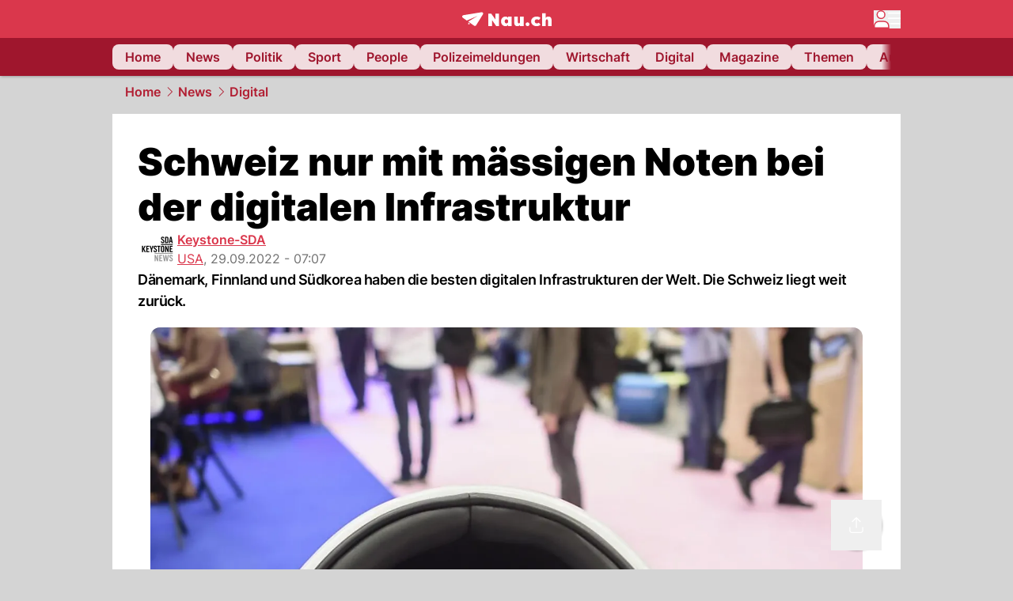

--- FILE ---
content_type: text/html; charset=utf-8
request_url: https://www.nau.ch/news/digital/schweiz-nur-mit-massigen-noten-bei-der-digitalen-infrastruktur-66290895
body_size: 55904
content:
<!DOCTYPE html><html lang="de-CH" q:render="ssr" q:route="[...catchAll]" q:container="paused" q:version="1.18.0" q:base="/build/" q:locale="" q:manifest-hash="a8393f" q:instance="ikvigpfsofa"><!--qv q:id=0 q:key=FXTb:zu_0--><!--qv q:id=1 q:key=T9fa:CQ_11--><!--qv q:s q:sref=1 q:key=--><head q:head><meta charset="utf-8" q:head><meta name="theme-color" content="var(--nau-theme-primary)" q:head><meta name="viewport" content="width=device-width, initial-scale=1.0, maximum-scale=1.0, user-scalable=no" q:head><link rel="preconnect" href="https://api.nau.ch" q:head><link rel="preconnect" href="https://c.nau.ch" q:head><link rel="preconnect" href="https://stats.g.doubleclick.net" q:head><link rel="preconnect" href="https://onesignal.com" q:head><link rel="preconnect" href="https://ping.chartbeat.net" q:head><link rel="preload" href="/fonts/inter-v13-latin-regular.woff2" as="font" type="font/woff2" crossOrigin="anonymous" q:head><link rel="preload" href="/fonts/inter-v13-latin-600.woff2" as="font" type="font/woff2" crossOrigin="anonymous" q:head><link rel="preload" href="/fonts/inter-v13-latin-900.woff2" as="font" type="font/woff2" crossOrigin="anonymous" q:head><!--qv q:id=2 q:key=vtfi:CQ_0--><!--qv q:key=Cf_5--><link key="ati57x57" rel="apple-touch-icon" sizes="57x57" href="/static/frontpage/apple-touch-icon-57x57.png?v=0.0.0" q:key="ati57x57" q:head><link key="ati60x60" rel="apple-touch-icon" sizes="60x60" href="/static/frontpage/apple-touch-icon-60x60.png?v=0.0.0" q:key="ati60x60" q:head><link key="ati72x72" rel="apple-touch-icon" sizes="72x72" href="/static/frontpage/apple-touch-icon-72x72.png?v=0.0.0" q:key="ati72x72" q:head><link key="ati76x76" rel="apple-touch-icon" sizes="76x76" href="/static/frontpage/apple-touch-icon-76x76.png?v=0.0.0" q:key="ati76x76" q:head><link key="ati114x114" rel="apple-touch-icon" sizes="114x114" href="/static/frontpage/apple-touch-icon-114x114.png?v=0.0.0" q:key="ati114x114" q:head><link key="ati120x120" rel="apple-touch-icon" sizes="120x120" href="/static/frontpage/apple-touch-icon-120x120.png?v=0.0.0" q:key="ati120x120" q:head><link key="ati144x144" rel="apple-touch-icon" sizes="144x144" href="/static/frontpage/apple-touch-icon-144x144.png?v=0.0.0" q:key="ati144x144" q:head><link key="ati152x152" rel="apple-touch-icon" sizes="152x152" href="/static/frontpage/apple-touch-icon-152x152.png?v=0.0.0" q:key="ati152x152" q:head><link key="ati180x180" rel="apple-touch-icon" sizes="180x180" href="/static/frontpage/apple-touch-icon-180x180.png?v=0.0.0" q:key="ati180x180" q:head><link key="icon36x36" rel="icon" type="image/png" sizes="36x36" href="/static/frontpage/android-chrome-36x36.png?v=0.0.0" q:key="icon36x36" q:head><link key="icon96x96" rel="icon" type="image/png" sizes="48x48" href="/static/frontpage/android-chrome-48x48.png?v=0.0.0" q:key="icon96x96" q:head><link key="icon57x57" rel="icon" type="image/png" sizes="96x96" href="/static/frontpage/favicon-96x96.png?v=0.0.0" q:key="icon57x57" q:head><link key="icon144x144" rel="icon" type="image/png" sizes="144x144" href="/static/frontpage/android-chrome-144x144.png?v=0.0.0" q:key="icon144x144" q:head><link key="icon192x192" rel="icon" type="image/png" sizes="192x192" href="/static/frontpage/android-chrome-192x192.png?v=0.0.0" q:key="icon192x192" q:head><link key="icon16x16" rel="icon" type="image/png" sizes="16x16" href="/static/frontpage/favicon-16x16.png?v=0.0.0" q:key="icon16x16" q:head><link key="icon32x32" rel="icon" type="image/png" sizes="32x32" href="/static/frontpage/favicon-32x32.png?v=0.0.0" q:key="icon32x32" q:head><link key="shortcuticon" rel="shortcut icon" type="image/x-icon" href="/static/frontpage/favicon.png?v=0.0.0" q:key="shortcuticon" q:head><link key="atsi320x460" rel="apple-touch-startup-image" type="image/x-icon" href="/static/frontpage/apple-touch-startup-image-320x460.png?v=0.0.0" media="(device-width: 320px) and (device-height: 480px) and (-webkit-device-pixel-ratio: 1)" q:key="atsi320x460" q:head><link key="atsi640x920" rel="apple-touch-startup-image" type="image/x-icon" href="/static/frontpage/apple-touch-startup-image-640x920.png?v=0.0.0" media="(device-width: 320px) and (device-height: 480px) and (-webkit-device-pixel-ratio: 2)" q:key="atsi640x920" q:head><link key="atsi640x1096" rel="apple-touch-startup-image" type="image/x-icon" href="/static/frontpage/apple-touch-startup-image-640x1096.png?v=0.0.0" media="(device-width: 320px) and (device-height: 568px) and (-webkit-device-pixel-ratio: 2)" q:key="atsi640x1096" q:head><link key="atsi748x1024" rel="apple-touch-startup-image" type="image/x-icon" href="/static/frontpage/apple-touch-startup-image-748x1024.png?v=0.0.0" media="(device-width: 768px) and (device-height: 1024px) and (-webkit-device-pixel-ratio: 1) and (orientation: landscape)" q:key="atsi748x1024" q:head><link key="atsi750x1024" rel="apple-touch-startup-image" type="image/x-icon" href="/static/frontpage/apple-touch-startup-image-750x1024.png?v=0.0.0" media="" q:key="atsi750x1024" q:head><link key="atsi750x1294" rel="apple-touch-startup-image" type="image/x-icon" href="/static/frontpage/apple-touch-startup-image-750x1294.png?v=0.0.0" media="(device-width: 375px) and (device-height: 667px) and (-webkit-device-pixel-ratio: 2)" q:key="atsi750x1294" q:head><link key="atsi768x1004" rel="apple-touch-startup-image" type="image/x-icon" href="/static/frontpage/apple-touch-startup-image-768x1004.png?v=0.0.0" media="(device-width: 768px) and (device-height: 1024px) and (-webkit-device-pixel-ratio: 1) and (orientation: portrait)" q:key="atsi768x1004" q:head><link key="atsi1182x2208" rel="apple-touch-startup-image" type="image/x-icon" href="/static/frontpage/apple-touch-startup-image-1182x2208.png?v=0.0.0" media="(device-width: 414px) and (device-height: 736px) and (-webkit-device-pixel-ratio: 3) and (orientation: landscape)" q:key="atsi1182x2208" q:head><link key="atsi1242x2148" rel="apple-touch-startup-image" type="image/x-icon" href="/static/frontpage/apple-touch-startup-image-1242x2148.png?v=0.0.0" media="(device-width: 414px) and (device-height: 736px) and (-webkit-device-pixel-ratio: 3) and (orientation: portrait)" q:key="atsi1242x2148" q:head><link key="atsi1496x2048" rel="apple-touch-startup-image" type="image/x-icon" href="/static/frontpage/apple-touch-startup-image-1496x2048.png?v=0.0.0" media="(device-width: 768px) and (device-height: 1024px) and (-webkit-device-pixel-ratio: 2) and (orientation: landscape)" q:key="atsi1496x2048" q:head><link key="atsi1536x2008" rel="apple-touch-startup-image" type="image/x-icon" href="/static/frontpage/apple-touch-startup-image-1536x2008.png?v=0.0.0" media="(device-width: 768px) and (device-height: 1024px) and (-webkit-device-pixel-ratio: 2) and (orientation: portrait)" q:key="atsi1536x2008" q:head><link key="manifest" rel="manifest" href="/static/frontpage/manifest.json?v=0.0.0" q:key="manifest" q:head><meta name="viewport" content="width=device-width, initial-scale=1.0" q:head><meta name="mobile-web-app-capable" content="yes" key="mobile-web-app-capable" q:key="mobile-web-app-capable" q:head><meta name="apple-mobile-web-app-capable" content="yes" key="apple-mobile-web-app-capable" q:key="apple-mobile-web-app-capable" q:head><meta name="msapplication-TileColor" content="#DA374C" key="msapplication-TileColor" q:key="msapplication-TileColor" q:head><meta name="theme-color" content="#DA374C" key="theme-color" q:key="theme-color" q:head><meta name="apple-mobile-web-app-status-bar-style" content="#DA374C" key="apple-mobile-web-app-status-bar-style" q:key="apple-mobile-web-app-status-bar-style" q:head><meta name="msapplication-config" content="/static/frontpage/browserconfig.xml?v=0.0.0" key="msapplication-config" q:key="msapplication-config" q:head><meta name="msapplication-TileImage" content="/static/frontpage/mstile-150x150.png?v=0.0.0" key="msapplication-TileImage" q:key="msapplication-TileImage" q:head><meta name="msapplication-square70x70logo" content="/static/frontpage/mstile-70x70.png?v=0.0.0" key="msapplication-square70x70logo" q:key="msapplication-square70x70logo" q:head><meta name="msapplication-square150x150logo" content="/static/frontpage/mstile-150x150.png?v=0.0.0" key="msapplication-square150x150logo" q:key="msapplication-square150x150logo" q:head><meta name="msapplication-wide310x150logo" content="/static/frontpage/mstile-310x150.png?v=0.0.0" key="msapplication-wide310x150logo" q:key="msapplication-wide310x150logo" q:head><meta name="msapplication-square310x310logo" content="/static/frontpage/mstile-310x310.png?v=0.0.0" key="msapplication-square310x310logo" q:key="msapplication-square310x310logo" q:head><script q:head>window._env={"PUBLIC_ACCENT_COLOR":"#B10049","PUBLIC_PRIMARY_HUE":"256.53","PUBLIC_MAINBG_COLOR":"#d4d4d4","PUBLIC_LOGIN_SCHEME":"nauch-app://","PUBLIC_APP_VERSION":"mag-v9.48.1","PUBLIC_PRIMARY_COLOR":"#DA374C","PUBLIC_RELEVANT_YIELD_CONFIG_ID":"69660540371efa5de71165b3","PUBLIC_LOGIN_AUTHORITY":"https://auth.nau.ch/realms/nau","PUBLIC_STATIC_DOMAIN":"https://www.nau.ch","PUBLIC_SPACING_VALUE":"16px","PUBLIC_SECONDARY_COLOR_STOP":"600","PUBLIC_ENABLE_USER_THEMES":"true","PUBLIC_APP_NAME":"Nau.ch","PUBLIC_LOGIN_CLIENT_ID":"frontpage","PUBLIC_SECONDARY_HUE":"206.64","PUBLIC_ORIGIN":"https://www.nau.ch","PUBLIC_SECONDARY_COLOR":"#9f162d","PUBLIC_PLAUSIBLE_SCRIPT":"https://t.nau.ch/js/script.js","PUBLIC_ICON_PATH":"/app/apps/icons","PUBLIC_APP":"frontpage","PUBLIC_QWIK_INSIGHTS_KEY":"7a050n3k6s","PUBLIC_TOPIC":"frontpage","PUBLIC_ROUNDED_CORNERS":"null","PUBLIC_CARDBG_COLOR_DARK":"#1c2731","PUBLIC_USE_HTTP_CACHE":"true","PUBLIC_BREADCRUMB_COLOR":"#B21F33","PUBLIC_APP_PATH":"/frontpage","PUBLIC_API_BASE_URL":"https://api.nau.ch","PUBLIC_USE_HTTP_LOG":"null","PUBLIC_CHECK_VERSION_AFTER_MS":"60000","PUBLIC_PLAUSIBLE_DOMAIN":"nau.ch","PUBLIC_ROOT_URL":"https://www.nau.ch","PUBLIC_GTM_ID":"GTM-WBWRFX6P","PUBLIC_CARDBG_COLOR":"#FFFFFF","PUBLIC_ONESIGNAL_APPID":"fab75e22-b5c5-4a61-a0c0-ee2779e16b8e","PUBLIC_ONESIGNAL_SAFARI_WEB_ID":"web.onesignal.auto.40785b5b-169b-4884-a5e0-8aeabe17c634","PUBLIC_ACCENT_COLOR_STOP":"600","PUBLIC_PRIMARY_COLOR_STOP":"500","PUBLIC_RELEVANT_YIELD_SCRIPT":"https://nau-cdn.relevant-digital.com/static/tags/69660537d20f6d4e111165b2.js","PUBLIC_MAINBG_COLOR_DARK":"#0d141c","PUBLIC_ACCENT_HUE":"123.01","PUBLIC_ICON_VERSION":"0.8.15","PUBLIC_ONESIGNAL_ENABLE_NOTIFY_BUTTON":"false","PUBLIC_ONESIGNAL_TIME_DELAY":"10"}</script><script src="https://t.nau.ch/js/script.js" data-domain="nau.ch" defer q:id="3" q:head></script><script q:id="4" q:head>window.OneSignalDeferred = window.OneSignalDeferred || [];</script><script src="/scripts/onesignal-init.js?mag-v9.48.1" defer on:load="q-CpAlwoWE.js#s_L4uxOH4VS6E" q:id="5" q:head></script><!--qv q:key=Cf_2--><title q:key="Cf_0" q:head>Schweiz nur mit mässigen Noten bei der digitalen Infrastruktur | Nau.ch</title><link rel="alternate" content="ch.nau.app" q:key="0" q:head><link rel="canonical" href="https://www.nau.ch/news/digital/schweiz-nur-mit-massigen-noten-bei-der-digitalen-infrastruktur-66290895" q:key="1" q:head><link rel="preload" as="image" type="image/avif" fetchpriority="high" imagesrcset="https://c.nau.ch/i/ZXDnr/340/digitale-infrastruktur.avif 340w, https://c.nau.ch/i/ZXDnr/680/digitale-infrastruktur.avif 680w, https://c.nau.ch/i/ZXDnr/900/digitale-infrastruktur.avif 900w, https://c.nau.ch/i/ZXDnr/1360/digitale-infrastruktur.avif 1360w, https://c.nau.ch/i/ZXDnr/1800/digitale-infrastruktur.avif 1800w" href="https://c.nau.ch/i/ZXDnr/900/digitale-infrastruktur.avif" q:key="2" q:head><meta property="og:site_name" content="Nau" q:key="0" q:head><meta name="apple-itunes-app" content="app-id=1282998699" q:key="1" q:head><meta name="robots" content="max-image-preview:large" q:key="2" q:head><meta name="twitter:card" content="summary_large_image" q:key="3" q:head><meta name="twitter:site" content="@nau_live" q:key="4" q:head><meta name="twitter:creator" content="@nau_live" q:key="5" q:head><meta property="og:title" content="Schweiz nur mit mässigen Noten bei der digitalen Infrastruktur | Nau.ch" q:key="6" q:head><meta name="twitter:title" content="Schweiz nur mit mässigen Noten bei der digitalen Infrastruktur | Nau.ch" q:key="7" q:head><meta property="og:title" content="Schweiz nur mit mässigen Noten bei der digitalen Infrastruktur" q:key="8" q:head><meta property="og:description" content="Dänemark, Finnland und Südkorea haben die besten digitalen Infrastrukturen der Welt. Die Schweiz liegt weit zurück." q:key="9" q:head><meta property="og:site_name" content="Nau" q:key="10" q:head><meta property="og:image" content="https://c.nau.ch/i/ZXDnr/1360/680/digitale-infrastruktur.jpg" q:key="11" q:head><meta property="og:image:alt" content="digitale Infrastruktur" q:key="12" q:head><meta property="og:image:width" content="1360" q:key="13" q:head><meta property="og:image:height" content="680" q:key="14" q:head><meta property="og:url" content="https://www.nau.ch/news/digital/schweiz-nur-mit-massigen-noten-bei-der-digitalen-infrastruktur-66290895" q:key="15" q:head><meta property="og:type" content="article" q:key="16" q:head><meta property="article:published_time" content="2022-09-29T05:07:04+00:00" q:key="17" q:head><meta property="article:modified_time" content="2023-04-13T12:20:56+00:00" q:key="18" q:head><meta property="article:author" content="Keystone-SDA" q:key="19" q:head><meta property="fb:app_id" content="1884799398427648" q:key="20" q:head><meta name="twitter:card" content="summary_large_image" q:key="21" q:head><meta name="twitter:site" content="@nau_live" q:key="22" q:head><meta name="twitter:creator" content="@nau_live" q:key="23" q:head><meta name="twitter:title" content="Schweiz nur mit mässigen Noten bei der digitalen Infrastruktur" q:key="24" q:head><meta name="twitter:description" content="Dänemark, Finnland und Südkorea haben die besten digitalen Infrastrukturen der Welt. Die Schweiz liegt weit zurück." q:key="25" q:head><meta name="twitter:image" content="https://c.nau.ch/i/ZXDnr/1360/680/digitale-infrastruktur.jpg" q:key="26" q:head><meta name="twitter:image:alt" content="digitale Infrastruktur" q:key="27" q:head><meta name="description" content="Dänemark, Finnland und Südkorea haben die besten digitalen Infrastrukturen der Welt. Die Schweiz liegt weit zurück." q:key="28" q:head><meta name="keywords" content="Schweiz,Digital,Infrastruktur" q:key="29" q:head><meta name="news_keywords" content="Schweiz,Digital,Infrastruktur" q:key="30" q:head><meta name="robots" content="max-image-preview:large" q:key="31" q:head><meta itemprop="datePublished" content="2022-09-29T05:07:04+00:00" q:key="32" q:head><meta name="date" content="2022-09-29T05:07:04+00:00" q:key="33" q:head><meta name="contentDate" content="20220929" q:key="34" q:head><meta itemprop="dateModified" content="2023-04-13T12:20:56+00:00" q:key="35" q:head><meta property="author" content="Keystone-SDA" q:key="36" q:head><script type="application/ld+json" q:key="0" q:head>{"@context":"https://schema.org","@type":"Organization","name":"Nau.ch","logo":{"@type":"ImageObject","url":"https://www.nau.ch/amp/logo.png","width":350,"height":60},"url":"https://www.nau.ch/"}</script><script type="application/ld+json" q:key="1" q:head>{"@context":"http://schema.org","@type":"BreadcrumbList","itemListElement":[{"@type":"ListItem","position":1,"item":{"@id":"/","name":"Home"}},{"@type":"ListItem","position":2,"item":{"@id":"/news","name":"News"}},{"@type":"ListItem","position":3,"item":{"@id":"/news/digital","name":"Digital"}}]}</script><script type="application/ld+json" q:key="2" q:head>{"@context":"http://schema.org","@type":"NewsArticle","isAccessibleForFree":true,"mainEntityOfPage":{"@type":"WebPage","@id":"https://www.nau.ch"},"headline":"Schweiz nur mit mässigen Noten bei der digitalen Infrastruktur","image":{"@type":"ImageObject","url":"https://c.nau.ch/i/ZXDnr/1360/digitale-infrastruktur.jpg","width":1360,"height":680},"datePublished":"2022-09-29T05:07:04+00:00","dateModified":"2023-04-13T12:20:56+00:00","author":[[{"@type":"Person","name":"Keystone-SDA","url":"https://www.nau.ch/profile/374"}]],"publisher":{"@context":"https://schema.org","@type":"Organization","name":"Nau.ch","logo":{"@type":"ImageObject","url":"https://www.nau.ch/amp/logo.png","width":350,"height":60},"url":"https://www.nau.ch/"},"description":"Dänemark, Finnland und Südkorea haben die besten digitalen Infrastrukturen der Welt. Die Schweiz liegt weit zurück."}</script><!--/qv--><!--/qv--><!--/qv--><!--qv q:key=CQ_1--><script type="text/javascript" q:key="Eh_0" q:head> const staticPaths = ['/_sitemap', '/archiv/', '/profile/edit', '/profile/push', '/themen', '/.well-known', '/flash/']; const isStaticPath = (url) => staticPaths.some(path => url.startsWith(path));  const originalFetch = window.fetch;  window.fetch = (url, options = {}) => { if (url.toString().includes('/q-data.json') && !isStaticPath(url.toString())) { console.debug('Preventing q-data.json request for ' + url.toString());  return Promise.resolve( new Response( JSON.stringify({ _entry: '4', _objs: [ {}, '\u0001', 200, url.toString().replace('q-data.json', ''), { loaders: '0', action: '1', status: '2', href: '3', redirect: '1', isRewrite: '1', }, ], }), { headers: { 'Content-Type': 'application/json' } }, ), ); }  return originalFetch(url, options); }; </script><!--/qv--><script q:head>if (localStorage.theme === 'dark'||(!('theme' in localStorage) && window.matchMedia('(prefers-color-scheme: dark)').matches && localStorage['nau-logged-in'] === 'true')) document.documentElement.classList.add('dark'); </script><script q:head>window.globTarget = {
                            targeting: 'sys_firstimp',
                            dark: document.documentElement.classList.contains('dark') ? 'true' : 'false',
                            app_platform: /NauWebView/i.test(navigator.userAgent) ? 'app': 'pwa'
                        }
                    </script><script q:head>
                    window.googlefc = window.googlefc || {};
                    window.googlefc.ccpa = window.googlefc.ccpa || {};
                    window.googlefc.callbackQueue = window.googlefc.callbackQueue || [];

                    let lsName = 'nau:consent'

                    window.getCookie = (cName) => {
                        const name = cName + '=';
                        const cDecoded = decodeURIComponent(document.cookie);
                        const cArr = cDecoded.split('; ');
                        let res;
                        cArr.forEach(val => {
                            if (val.indexOf(name) === 0) res = val.substring(name.length);
                        });
                        return res;
                    };

                    window.storeCookie = (name, content, domain, path) => {
                        const c = { n: name, c: content, d: domain, p: path };
                        window.setTimeout(() => {
                            window.localStorage.setItem(lsName, JSON.stringify(c))
                        });
                        return c;
                    };

                    window.updateConsent = (n, c, h, p) => {
                        window.setTimeout(() => {
                            const d = new Date();
                            d.setMonth(d.getMonth() + 1);
                            document.cookie = n+'='+c+';domain='+h+';path='+p+';expires='+d.toUTCString();
                        });
                    };

                    const handleIOSConsent = () => {
                        const n = 'FCCDCF';
                        const fccdcf = window.getCookie(n);
                        if (fccdcf === undefined) {
                            const stored = window.localStorage.getItem(lsName);
                            if (stored !== null) {
                                const restored = JSON.parse(stored);

                                window.updateConsent(restored.n, restored.c, restored.d, restored.p);
                            } else {
                                googlefc.callbackQueue.push({
                                    'CONSENT_DATA_READY':
                                    () => {
                                        const c = window.getCookie(n);
                                        const u = new URL(window.location.href);
                                        const stored = window.storeCookie("FCCDCF", c, u.host.substring(u.host.indexOf('.')), '/')
                                        window.updateConsent(stored.n, stored.c, stored.d, stored.p);
                                    }
                                });
                            }
                        } else {
                            const stored = window.localStorage.getItem(lsName);
                            if (stored !== null) {
                                const restored = JSON.parse(stored);

                                window.updateConsent(restored.n, restored.c, restored.d, restored.p);
                            } else {
                                const u = new URL(window.location.href);
                                window.storeCookie(n, fccdcf, u.host.substring(u.host.indexOf('.')), '/')
                            }
                        }
                    }

                    const isWebkit = "GestureEvent" in window
                    const ios18 = /iOS|iPhone|iPad|iPod/i.test(navigator.userAgent) && window.CSS && CSS.supports("content-visibility", "visible");
                    const safariVersion = !/Version\/[A-Za-z0-9\.]+/gm.test(navigator.userAgent) ? -1 : parseInt(navigator.userAgent.match(/Version\/[A-Za-z0-9\.]+/gm)[0].split('/')[1])

                    if (isWebkit && (ios18 || safariVersion >= 11 || window.globTarget.app_platform === 'app')) {
                        handleIOSConsent();
                    }

                    googlefc.callbackQueue.push({
                        'CONSENT_DATA_READY':
                        () => {
                            setTimeout(() => {
                                window.inappwebview('handleTrackingConsent', window.googlefc.getAllowAdsStatus());
                            });
                        }
                    });
                </script><script q:head>window.inappwebview = (name, ...args) => {
                        if (window.zikzak_inappwebview !== undefined) {
                            return window.zikzak_inappwebview.callHandler(name, ...args);
                        } else if (window.flutter_inappwebview !== undefined) {
                            return window.flutter_inappwebview.callHandler(name, ...args);
                        }
                    }</script><script q:key="CQ_3" q:head>
                        const THEMES = [
                            ['#C2FFF9', '#85FFF3', '#4DFFED', '#0FFFE7', '#00D1BC', '#009688', '#007065', '#004D45', '#002420'],
                            ['#CBDEFB', '#97BDF7', '#639DF2', '#2F7CEE', '#115FD4', '#0D47A1', '#0A377B', '#062450', '#03132A'],
                            ['#DCE0E5', '#B9C1CB', '#98A4B3', '#758599', '#596778', '#3F4955', '#303740', '#21262C', '#0F1215'],
                        ];

                        const SECONDARY = ['#007d72', '#0A3A85', '#333b45'];

                        window.applyTheme = function (selectedThemeId) {
                            if (selectedThemeId === null || selectedThemeId === undefined) return;

                            let style = document.getElementById('nau-theme');

                            if (selectedThemeId === 0) {
                                if (style !== null) style.remove();
                                window.inappwebview('setPrimaryColor', null);
                                return;
                            }

                            if (!style) {
                                style = document.createElement('style');
                                style.id = 'nau-theme';
                                document.getElementsByTagName('head')[0].appendChild(style);
                            }

                            style.innerHTML = `:root {
                                --external-theme-secondary: ${SECONDARY[selectedThemeId - 1]};
                                --external-theme-primary: ${THEMES[selectedThemeId - 1][5]};
                                ${THEMES[selectedThemeId - 1]?.map((val, index) => { return `--external-theme-primary-${(index + 1) * 100}: ${val};
`; }).join('')}
                                --breadcrumb-theme-color: ${THEMES[selectedThemeId - 1][5]};
                                }`;

                            window.inappwebview('setPrimaryColor', THEMES[selectedThemeId - 1][5]);
                        };

                        (() => {
                            const lsThemeSetting = window.localStorage.getItem('nau-accent-preference');
                            if (!lsThemeSetting) return;
                            const parsedTheme = parseFloat(lsThemeSetting);
                            if ([1, 2, 3].indexOf(parsedTheme) > -1) {
                                applyTheme(parsedTheme);
                            } else {
                                applyTheme(0);
                            }
                        })();
                    </script><!--qv q:key=DP_0--><style q:head>:root {
                --external-theme-cardbg: #FFFFFF; 
                --external-theme-cardbg-dark: #1c2731; 
                --external-theme-mainbg: #d4d4d4; 
                --external-theme-mainbg-dark: #0d141c; 
                --external-spacing: 16px; 
                --breadcrumb-color: #B21F33
            }</style><style q:key="0" q:head>:root {
            --external-theme-primary: #DA374C;
            --external-theme-secondary: #9f162d;
            --external-theme-accent: #B10049;

             --external-theme-primary-100: #FBE9EC;
--external-theme-primary-200: #F8D8DC;
--external-theme-primary-300: #F0ADB6;
--external-theme-primary-400: #E98694;
--external-theme-primary-500: #E26071;
--external-theme-primary-600: #DA374C;
--external-theme-primary-700: #AC2033;
--external-theme-primary-800: #741522;
--external-theme-primary-900: #380A10;
--external-theme-primary-undefined: #000000;
--external-theme-primary-undefined: #000000;


            --external-theme-secondary-100: #FCE9EC;
--external-theme-secondary-200: #F8CED5;
--external-theme-secondary-300: #F2A1AE;
--external-theme-secondary-400: #EB7084;
--external-theme-secondary-500: #E43E5A;
--external-theme-secondary-600: #CE1D3A;
--external-theme-secondary-700: #9F162D;
--external-theme-secondary-800: #6C0F1E;
--external-theme-secondary-900: #36070F;
--external-theme-secondary-undefined: #000000;
--external-theme-secondary-undefined: #000000;


            --external-theme-accent-100: #FFE5F0;
--external-theme-accent-200: #FFC7DE;
--external-theme-accent-300: #FF8FBE;
--external-theme-accent-400: #FF579D;
--external-theme-accent-500: #FF1F7C;
--external-theme-accent-600: #EB0062;
--external-theme-accent-700: #B10049;
--external-theme-accent-800: #750031;
--external-theme-accent-900: #3D001A;
--external-theme-accent-undefined: #000000;
--external-theme-accent-undefined: #000000;

        }</style><!--/qv--><!--qv q:id=6 q:key=eEt2:CQ_5--><!--qv q:key=19_0--><link rel="preconnect" href="https://securepubads.g.doubleclick.net" q:head><link rel="preconnect" href="https://pagead2.googlesyndication.com" q:head><link rel="preconnect" href="https://www.googletagservices.com" q:head><script q:head>
                    window.googletag = window.googletag || {};
                    window.googletag.cmd = window.googletag.cmd || [];
                    window.adSlots = window.adSlots || new Map();
                    window.googletag.cmd.push(function() {
                        googletag.pubads().enableSingleRequest();
                        googletag.pubads().disableInitialLoad();
                        googletag.enableServices();
                    });
                </script><script async src="https://securepubads.g.doubleclick.net/tag/js/gpt.js" q:head></script><!--/qv--><!--/qv--><!--qv q:id=7 q:key=VgKx:CQ_6--><!--qv q:key=Vz_0--><script src="https://nau-cdn.relevant-digital.com/static/tags/69660537d20f6d4e111165b2.js" async on-document:qinit="q-QiukMTMx.js#_hW[0]" q:id="8" q:head></script><script q:head>window.relevantDigital = window.relevantDigital || {};
                window.relevantDigital.cmd = window.relevantDigital.cmd || [];</script><!--/qv--><!--/qv--><link rel="modulepreload" href="/build/q-naDMFAHy.js"><script type="module" async="true" src="/build/q-naDMFAHy.js"></script><link rel="stylesheet" href="/assets/Cgq7zqql-style.css"><link rel="modulepreload" href="/build/q-CmfOTBhc.js" crossorigin="anonymous"><link rel="preload" href="/assets/BlbXDW2n-bundle-graph.json" as="fetch" crossorigin="anonymous"><script type="module" async="true">let b=fetch("/assets/BlbXDW2n-bundle-graph.json");import("/build/q-CmfOTBhc.js").then(({l})=>l("/build/",b));</script><link rel="modulepreload" href="/build/q-DcUwomSw.js"><style q:style="4a8vjr-0" hidden>:root{view-transition-name:none}</style></head><body><noscript q:key="CQ_7"><iframe src="https://www.googletagmanager.com/ns.html?id=GTM-WBWRFX6P" height="0" width="0" style="display:none;visibility:hidden"></iframe></noscript><!--qv q:id=9 q:key=0j2k:CQ_8--><!--qv q:key=Z0_2--><!--qv q:id=a q:key=tTip:Z0_0--><!--qv q:key=0Z_24--><!--qv q:key=0Z_1--><div class="z-1000 h-1 bg-gray-300 fixed top-0 left-0 w-full ease-in-out transition-opacity duration-200 opacity-0" on:qvisible="q-EbbuY-PA.js#_hW[0]
q-C6N9wqk_.js#_hW[1]
q-CrEaIFqY.js#_hW[2]
q-CrEaIFqY.js#_hW[3]
q-CpAlwoWE.js#_hW[4]
q-BYtJVwjP.js#_hW[5]
q-CpAlwoWE.js#_hW[6]
q-CpAlwoWE.js#_hW[7]
q-CpAlwoWE.js#_hW[8]
q-xB584IU7.js#_hW[9]
q-CDXFRGeA.js#_hW[10]" on-document:click="q-CpAlwoWE.js#s_WEHCTYiUM40[11]" on-document:qidle="q-CpAlwoWE.js#_hW[12]" on-document:keydown="q-C516MELY.js#s_t7KF1eMKXKk[11]" q:key="m3_0" q:id="b"><div id="loading-indicator" class="h-full bg-blue-500 transition-[width] duration-[1s] w-0"></div></div><!--/qv--><!--qv q:id=c q:key=0ZzY:0Z_23--><div style="transform:unset;padding-bottom:unset" class="pb-bottomNavbarHeightMobile tablet:pb-0 transition-transform duration-0 relative" on:qvisible="q-CpAlwoWE.js#_hW[0]" on-window:resize="q-CpAlwoWE.js#s_QaOpeZVUrjA" q:key="Af_6" q:id="d"><!--qv q:s q:sref=c q:key=background-link--><!--/qv--><!--qv q:s q:sref=c q:key=bg-img--><!--/qv--><!--qv q:s q:sref=c q:key=header--><header q:slot="header" id="header" class="col-span-full sticky top-0 z-90 nau-box-shadow"><!--qv q:id=31 q:key=vlSo:0Z_5--><!--qv q:key=Xd_7--><!--qv q:id=32 q:key=Ajoi:Xd_5--><div class="grid grid-cols-noHpAd hpAdRightMinScreenWidth:grid-cols-hpAdRight hpAdLeftMinScreenWidth:grid-cols-hpAdLeft bg-primary dark:bg-primary" q:key="Af_10" q:id="33"><aside class="pr-halfpageAdPadding flex-col col-start-2 hidden hpAdLeftMinScreenWidth:flex"><!--qv q:s q:sref=32 q:key=left--><span q:slot="left" on-document:qinit="q-CpAlwoWE.js#_hW[0]" q:id="34"></span><!--/qv--></aside><section class="col-start-3" q:id="35"><!--qv q:s q:sref=32 q:key=--><!--qv q:id=36 q:key=zbXE:Xd_4--><div id="navbar" class="flex justify-center text-white tablet:pt-0" on:qvisible="q-CpAlwoWE.js#_hW[0]" q:key="VJ_6" q:id="37"><div class="w-full max-w-screen-content h-12 flex items-center relative justify-center" q:id="38"><!--qv q:id=39 q:key=XsOY:VJ_4--><a aria-label="Zur Startseite von frontpage.nau.ch" href="/" preventdefault:click class="cursor-pointer cursor-pointer" on:click="q-CpAlwoWE.js#s_14NNkDGP5AU[0 1 2 3]" q:key="nR_3" q:id="3a"><!--t=3b--><!----><!--qv q:s q:sref=39 q:key=--><!--qv q:id=dv q:key=Gvzs:VJ_2--><span class="[&amp;&gt;svg]:w-full [&amp;&gt;svg]:max-h-[40px]" q:key="dynamic" q:id="dw"><svg xmlns="http://www.w3.org/2000/svg" width="113" height="19" viewBox="0 0 113 18" role="img" aria-hidden="true" focusable="false">
    <path
        fill="#fff"
        d="M24.8 0h-.5c-.2 0-22 3.6-22.8 3.7S0 4.6 0 5.5c0 .5.2 1 .6 1.3l5.2 3.7 13.7-5.9-11.8 7.2 7.5 5.3c.3.2.6.2.9.2.6 0 1.2-.3 1.5-.8l8.6-13.8c.2-.3.3-.6.3-1 0-.9-.8-1.7-1.7-1.7zM7.7 15.6l2.2-1.1-2.2-1.6zM41.9 9l-5.2-7.3H33v15.7h4.7V9.9l5.2 7.5h3.7V1.7h-4.7zM58 7.1c-.6-1.1-1.8-1.7-3.4-1.7-3.1 0-5.5 2.6-5.5 6.1 0 3.6 2.4 6.1 5.5 6.1 1.5 0 2.7-.6 3.4-1.7v1.5h4.6V5.6H58v1.5zm-2.1 7c-1.3 0-2.2-1.1-2.2-2.6s.8-2.6 2.2-2.6 2.2 1.1 2.2 2.6-.8 2.6-2.2 2.6zM73.1 12c0 .9-.2 2-1.4 2s-1.4-1.1-1.4-2V5.6h-4.6v6.9c0 1.9.4 5.1 4.1 5.1 1.6 0 2.6-.6 3.3-1.7v1.5h4.6V5.6h-4.6V12zm21.2-3.1c.6 0 1.5.2 2.5 1L99 7.2c-1.3-1.3-3.2-1.8-5-1.8-4 0-6.9 2.7-6.9 6.1 0 3.4 2.9 6.1 6.9 6.1 1.7 0 3.7-.6 5-1.8l-2.2-2.7c-.9.8-1.9 1-2.5 1-1.5 0-2.6-1.1-2.6-2.6s1-2.6 2.6-2.6zm14.6-3.5c-1.6 0-2.6.6-3.3 1.7V1.2H101v16.2h4.6V11c0-.9.2-2 1.4-2s1.4 1.1 1.4 2v6.4h4.6v-6.9c0-1.9-.4-5.1-4.1-5.1zm-24.6 8.1c-.2-.2-.5-.4-.8-.5-.3-.1-.6-.2-.9-.2-.3 0-.6.1-.9.2-.3.1-.6.3-.8.5-.2.2-.4.5-.5.8-.1.3-.2.6-.2.9 0 .3.1.6.2.9.1.3.3.6.5.8.2.2.5.4.8.5.3.1.6.2.9.2.3 0 .6-.1.9-.2.3-.1.6-.3.8-.5.2-.2.4-.5.5-.8.1-.3.2-.6.2-.9 0-.3-.1-.6-.2-.9-.1-.4-.3-.6-.5-.8z"
    />
</svg>
</span><!--/qv--><span class="sr-only"><!--t=3c-->frontpage.<!---->NAU.ch</span><!--/qv--></a><!--/qv--><!--qv q:s q:sref=36 q:key=nau-navbar-menu--><div q:slot="nau-navbar-menu" class="flex items-center gap-3 absolute right-0 invisible tablet:visible"><button type="button" title="Menü anzeigen" aria-label="Menü anzeigen" aria-haspopup="true" aria-controls="menu-modal" aria-expanded="false" id="menu-button" on:click="q-Cn-xZTAd.js#s_0QdArnVLnts[0]" q:id="3d"><svg xmlns="http://www.w3.org/2000/svg" width="34" height="23" fill="none" aria-hidden="true" viewBox="0 0 34 23" q:key="Xd_3"><path fill="#fff" stroke="var(--nau-theme-primary)" stroke-width="1.5" d="M14.08 5.577c0 2.658-2.18 4.827-4.89 4.827S4.3 8.234 4.3 5.577 6.48.75 9.19.75c2.71 0 4.89 2.169 4.89 4.827Zm-1.777 8.442c3.214 0 5.836 2.068 6.478 4.74v.002c.002.008.011.064.023.195.011.128.022.294.033.488.02.387.039.87.053 1.359.016.519.027 1.038.034 1.447H.76c.007-.409.018-.928.034-1.447.014-.489.032-.972.054-1.36q.015-.293.033-.487c.011-.13.02-.187.022-.195v-.001c.642-2.673 3.264-4.74 6.479-4.74z"/><path fill="#fff" fill-rule="evenodd" d="M34 3.568a.863.863 0 0 1-.863.863h-14.38a.862.862 0 1 1 0-1.725h14.38c.477 0 .863.386.863.862M34 10.202a.863.863 0 0 1-.863.863h-14.38a.862.862 0 1 1 0-1.725h14.38c.477 0 .863.386.863.862M34 16.837a.863.863 0 0 1-.862.862H21.442a.863.863 0 0 1 0-1.725h11.696c.476 0 .862.386.862.863" clip-rule="evenodd"/></svg></button></div><!--/qv--></div></div><!--/qv--><!--/qv--></section><aside class="pl-halfpageAdPadding col-start-4 hidden hpAdRightMinScreenWidth:flex flex-col"><!--qv q:s q:sref=32 q:key=right--><span q:slot="right"></span><!--/qv--></aside></div><!--/qv--><!--qv q:id=3e q:key=Ajoi:Xd_6--><div class="grid grid-cols-noHpAd hpAdRightMinScreenWidth:grid-cols-hpAdRight hpAdLeftMinScreenWidth:grid-cols-hpAdLeft bg-secondary hidden tablet:grid" q:key="Af_10" q:id="3f"><aside class="pr-halfpageAdPadding flex-col col-start-2 hidden hpAdLeftMinScreenWidth:flex"><!--qv q:s q:sref=3e q:key=left--><span q:slot="left"></span><!--/qv--></aside><section class="col-start-3" q:id="3g"><!--qv q:s q:sref=3e q:key=--><nav class="px-3 desktop:px-0 py-2"><!--qv q:id=3h q:key=f0Xx:https://www.nau.ch/news/digital/schweiz-nur-mit-massigen-noten-bei-der-digitalen-infrastruktur-66290895--><div class="button-list w-full flex items-center justify-start max-w-full" on-window:resize="q-CpAlwoWE.js#s_xV7hbwuhigc[0 1]" on-document:qinit="q-CpAlwoWE.js#_hW[2]" q:key="oR_2" q:id="3i"><div class="shrink-1 w-full relative overflow-shadow -mx-3"><div data-scroller class="w-auto flex flex-row items-center gap-2 overflow-x-auto scrollbar-hidden px-3"><!--qv q:id=3j q:key=jera:0--><!--qv q:id=3k q:key=XsOY:RG_12--><a data-id="0" href="/" preventdefault:click title="Home" referrerPolicy="" rel="" class="flex items-center leading-none relative rounded-lg  justify-center text-secondary bg-white/85 dark:bg-neutral-800 dark:text-white dark:hover:bg-neutral-700 hover:bg-primary-100 font-semibold text-sm px-4 py-2 no-underline focus-underline cursor-pointer" on:click="q-CpAlwoWE.js#s_14NNkDGP5AU[0 1 2 3]" q:key="nR_3" q:id="3l"><!--t=3m--><!----><!--qv q:s q:sref=3k q:key=--><span class="inline-flex gap-2 items-center flex-nowrap whitespace-nowrap" q:id="3n"><span q:key="RG_8"><!--t=3o-->Home<!----></span><!--qv q:key=RG_10--><!--/qv--></span><!--/qv--></a><!--/qv--><!--/qv--><!--qv q:id=3p q:key=jera:1--><!--qv q:id=3q q:key=XsOY:RG_12--><a data-id="1" href="/news" preventdefault:click title="News" referrerPolicy="" rel="" class="flex items-center leading-none relative rounded-lg  justify-center text-secondary bg-white/85 dark:bg-neutral-800 dark:text-white dark:hover:bg-neutral-700 hover:bg-primary-100 font-semibold text-sm px-4 py-2 no-underline focus-underline cursor-pointer" on:click="q-CpAlwoWE.js#s_14NNkDGP5AU[0 1 2 3]" q:key="nR_3" q:id="3r"><!--t=3s--><!----><!--qv q:s q:sref=3q q:key=--><span class="inline-flex gap-2 items-center flex-nowrap whitespace-nowrap" q:id="3t"><span q:key="RG_8"><!--t=3u-->News<!----></span><!--qv q:key=RG_10--><!--/qv--></span><!--/qv--></a><!--/qv--><!--/qv--><!--qv q:id=3v q:key=jera:2--><!--qv q:id=3w q:key=XsOY:RG_12--><a data-id="2" href="/politik" preventdefault:click title="Politik" referrerPolicy="" rel="" class="flex items-center leading-none relative rounded-lg  justify-center text-secondary bg-white/85 dark:bg-neutral-800 dark:text-white dark:hover:bg-neutral-700 hover:bg-primary-100 font-semibold text-sm px-4 py-2 no-underline focus-underline cursor-pointer" on:click="q-CpAlwoWE.js#s_14NNkDGP5AU[0 1 2 3]" q:key="nR_3" q:id="3x"><!--t=3y--><!----><!--qv q:s q:sref=3w q:key=--><span class="inline-flex gap-2 items-center flex-nowrap whitespace-nowrap" q:id="3z"><span q:key="RG_8"><!--t=40-->Politik<!----></span><!--qv q:key=RG_10--><!--/qv--></span><!--/qv--></a><!--/qv--><!--/qv--><!--qv q:id=41 q:key=jera:3--><!--qv q:id=42 q:key=XsOY:RG_12--><a data-id="3" href="/sport" preventdefault:click title="Sport" referrerPolicy="" rel="" class="flex items-center leading-none relative rounded-lg  justify-center text-secondary bg-white/85 dark:bg-neutral-800 dark:text-white dark:hover:bg-neutral-700 hover:bg-primary-100 font-semibold text-sm px-4 py-2 no-underline focus-underline cursor-pointer" on:click="q-CpAlwoWE.js#s_14NNkDGP5AU[0 1 2 3]" q:key="nR_3" q:id="43"><!--t=44--><!----><!--qv q:s q:sref=42 q:key=--><span class="inline-flex gap-2 items-center flex-nowrap whitespace-nowrap" q:id="45"><span q:key="RG_8"><!--t=46-->Sport<!----></span><!--qv q:key=RG_10--><!--/qv--></span><!--/qv--></a><!--/qv--><!--/qv--><!--qv q:id=47 q:key=jera:4--><!--qv q:id=48 q:key=XsOY:RG_12--><a data-id="4" href="/people" preventdefault:click title="People" referrerPolicy="" rel="" class="flex items-center leading-none relative rounded-lg  justify-center text-secondary bg-white/85 dark:bg-neutral-800 dark:text-white dark:hover:bg-neutral-700 hover:bg-primary-100 font-semibold text-sm px-4 py-2 no-underline focus-underline cursor-pointer" on:click="q-CpAlwoWE.js#s_14NNkDGP5AU[0 1 2 3]" q:key="nR_3" q:id="49"><!--t=4a--><!----><!--qv q:s q:sref=48 q:key=--><span class="inline-flex gap-2 items-center flex-nowrap whitespace-nowrap" q:id="4b"><span q:key="RG_8"><!--t=4c-->People<!----></span><!--qv q:key=RG_10--><!--/qv--></span><!--/qv--></a><!--/qv--><!--/qv--><!--qv q:id=4d q:key=jera:5--><!--qv q:id=4e q:key=XsOY:RG_12--><a data-id="5" href="/news/polizeimeldungen" preventdefault:click title="Polizeimeldungen" referrerPolicy="" rel="" class="flex items-center leading-none relative rounded-lg  justify-center text-secondary bg-white/85 dark:bg-neutral-800 dark:text-white dark:hover:bg-neutral-700 hover:bg-primary-100 font-semibold text-sm px-4 py-2 no-underline focus-underline cursor-pointer" on:click="q-CpAlwoWE.js#s_14NNkDGP5AU[0 1 2 3]" q:key="nR_3" q:id="4f"><!--t=4g--><!----><!--qv q:s q:sref=4e q:key=--><span class="inline-flex gap-2 items-center flex-nowrap whitespace-nowrap" q:id="4h"><span q:key="RG_8"><!--t=4i-->Polizeimeldungen<!----></span><!--qv q:key=RG_10--><!--/qv--></span><!--/qv--></a><!--/qv--><!--/qv--><!--qv q:id=4j q:key=jera:6--><!--qv q:id=4k q:key=XsOY:RG_12--><a data-id="6" href="/news/wirtschaft" preventdefault:click title="Wirtschaft" referrerPolicy="" rel="" class="flex items-center leading-none relative rounded-lg  justify-center text-secondary bg-white/85 dark:bg-neutral-800 dark:text-white dark:hover:bg-neutral-700 hover:bg-primary-100 font-semibold text-sm px-4 py-2 no-underline focus-underline cursor-pointer" on:click="q-CpAlwoWE.js#s_14NNkDGP5AU[0 1 2 3]" q:key="nR_3" q:id="4l"><!--t=4m--><!----><!--qv q:s q:sref=4k q:key=--><span class="inline-flex gap-2 items-center flex-nowrap whitespace-nowrap" q:id="4n"><span q:key="RG_8"><!--t=4o-->Wirtschaft<!----></span><!--qv q:key=RG_10--><!--/qv--></span><!--/qv--></a><!--/qv--><!--/qv--><!--qv q:id=4p q:key=jera:7--><!--qv q:id=4q q:key=XsOY:RG_12--><a data-id="7" href="/news/digital" preventdefault:click title="Digital" referrerPolicy="" rel="" class="flex items-center leading-none relative rounded-lg  justify-center text-secondary bg-white/85 dark:bg-neutral-800 dark:text-white dark:hover:bg-neutral-700 hover:bg-primary-100 font-semibold text-sm px-4 py-2 no-underline focus-underline cursor-pointer" on:click="q-CpAlwoWE.js#s_14NNkDGP5AU[0 1 2 3]" q:key="nR_3" q:id="4r"><!--t=4s--><!----><!--qv q:s q:sref=4q q:key=--><span class="inline-flex gap-2 items-center flex-nowrap whitespace-nowrap" q:id="4t"><span q:key="RG_8"><!--t=4u-->Digital<!----></span><!--qv q:key=RG_10--><!--/qv--></span><!--/qv--></a><!--/qv--><!--/qv--><!--qv q:id=4v q:key=jera:8--><!--qv q:id=4w q:key=XsOY:RG_12--><a data-id="8" href="/magazine" preventdefault:click title="Magazine" referrerPolicy="" rel="" class="flex items-center leading-none relative rounded-lg  justify-center text-secondary bg-white/85 dark:bg-neutral-800 dark:text-white dark:hover:bg-neutral-700 hover:bg-primary-100 font-semibold text-sm px-4 py-2 no-underline focus-underline cursor-pointer" on:click="q-CpAlwoWE.js#s_14NNkDGP5AU[0 1 2 3]" q:key="nR_3" q:id="4x"><!--t=4y--><!----><!--qv q:s q:sref=4w q:key=--><span class="inline-flex gap-2 items-center flex-nowrap whitespace-nowrap" q:id="4z"><span q:key="RG_8"><!--t=50-->Magazine<!----></span><!--qv q:key=RG_10--><!--/qv--></span><!--/qv--></a><!--/qv--><!--/qv--><!--qv q:id=51 q:key=jera:9--><!--qv q:id=52 q:key=XsOY:RG_12--><a data-id="9" href="/themen" preventdefault:click title="Themen" referrerPolicy="" rel="" class="flex items-center leading-none relative rounded-lg  justify-center text-secondary bg-white/85 dark:bg-neutral-800 dark:text-white dark:hover:bg-neutral-700 hover:bg-primary-100 font-semibold text-sm px-4 py-2 no-underline focus-underline cursor-pointer" on:click="q-CpAlwoWE.js#s_14NNkDGP5AU[0 1 2 3]" q:key="nR_3" q:id="53"><!--t=54--><!----><!--qv q:s q:sref=52 q:key=--><span class="inline-flex gap-2 items-center flex-nowrap whitespace-nowrap" q:id="55"><span q:key="RG_8"><!--t=56-->Themen<!----></span><!--qv q:key=RG_10--><!--/qv--></span><!--/qv--></a><!--/qv--><!--/qv--><!--qv q:id=57 q:key=jera:10--><!--qv q:id=58 q:key=XsOY:RG_12--><a data-id="10" href="/lifestyle/auto" preventdefault:click title="Auto" referrerPolicy="" rel="" class="flex items-center leading-none relative rounded-lg  justify-center text-secondary bg-white/85 dark:bg-neutral-800 dark:text-white dark:hover:bg-neutral-700 hover:bg-primary-100 font-semibold text-sm px-4 py-2 no-underline focus-underline cursor-pointer" on:click="q-CpAlwoWE.js#s_14NNkDGP5AU[0 1 2 3]" q:key="nR_3" q:id="59"><!--t=5a--><!----><!--qv q:s q:sref=58 q:key=--><span class="inline-flex gap-2 items-center flex-nowrap whitespace-nowrap" q:id="5b"><span q:key="RG_8"><!--t=5c-->Auto<!----></span><!--qv q:key=RG_10--><!--/qv--></span><!--/qv--></a><!--/qv--><!--/qv--><!--qv q:id=5d q:key=jera:11--><!--qv q:id=5e q:key=XsOY:RG_12--><a data-id="11" href="/sport/matchcenter" preventdefault:click title="Matchcenter" referrerPolicy="" rel="" class="flex items-center leading-none relative rounded-lg  justify-center text-secondary bg-white/85 dark:bg-neutral-800 dark:text-white dark:hover:bg-neutral-700 hover:bg-primary-100 font-semibold text-sm px-4 py-2 no-underline focus-underline cursor-pointer" on:click="q-CpAlwoWE.js#s_14NNkDGP5AU[0 1 2 3]" q:key="nR_3" q:id="5f"><!--t=5g--><!----><!--qv q:s q:sref=5e q:key=--><span class="inline-flex gap-2 items-center flex-nowrap whitespace-nowrap" q:id="5h"><span q:key="RG_8"><!--t=5i-->Matchcenter<!----></span><!--qv q:key=RG_10--><!--/qv--></span><!--/qv--></a><!--/qv--><!--/qv--><!--qv q:id=5j q:key=jera:12--><!--qv q:id=5k q:key=XsOY:RG_12--><a data-id="12" href="/news/videos" preventdefault:click title="Videos" referrerPolicy="" rel="" class="flex items-center leading-none relative rounded-lg  justify-center text-secondary bg-white/85 dark:bg-neutral-800 dark:text-white dark:hover:bg-neutral-700 hover:bg-primary-100 font-semibold text-sm px-4 py-2 no-underline focus-underline cursor-pointer" on:click="q-CpAlwoWE.js#s_14NNkDGP5AU[0 1 2 3]" q:key="nR_3" q:id="5l"><!--t=5m--><!----><!--qv q:s q:sref=5k q:key=--><span class="inline-flex gap-2 items-center flex-nowrap whitespace-nowrap" q:id="5n"><span q:key="RG_8"><!--t=5o-->Videos<!----></span><!--qv q:key=RG_10--><!--/qv--></span><!--/qv--></a><!--/qv--><!--/qv--><!--qv q:id=5p q:key=jera:13--><!--qv q:id=5q q:key=XsOY:RG_12--><a data-id="13" href="/news/mehr-plus" preventdefault:click title="Nau Plus" referrerPolicy="" rel="" class="flex items-center leading-none relative rounded-lg  justify-center text-secondary bg-white/85 dark:bg-neutral-800 dark:text-white dark:hover:bg-neutral-700 hover:bg-primary-100 font-semibold text-sm px-4 py-2 no-underline focus-underline cursor-pointer" on:click="q-CpAlwoWE.js#s_14NNkDGP5AU[0 1 2 3]" q:key="nR_3" q:id="5r"><!--t=5s--><!----><!--qv q:s q:sref=5q q:key=--><span class="inline-flex gap-2 items-center flex-nowrap whitespace-nowrap" q:id="5t"><span q:key="RG_8"><!--t=5u-->Nau Plus<!----></span><!--qv q:key=RG_10--><!--/qv--></span><!--/qv--></a><!--/qv--><!--/qv--><!--qv q:id=5v q:key=jera:14--><!--qv q:id=5w q:key=XsOY:RG_12--><a data-id="14" href="/lifestyle" preventdefault:click title="Lifestyle" referrerPolicy="" rel="" class="flex items-center leading-none relative rounded-lg  justify-center text-secondary bg-white/85 dark:bg-neutral-800 dark:text-white dark:hover:bg-neutral-700 hover:bg-primary-100 font-semibold text-sm px-4 py-2 no-underline focus-underline cursor-pointer" on:click="q-CpAlwoWE.js#s_14NNkDGP5AU[0 1 2 3]" q:key="nR_3" q:id="5x"><!--t=5y--><!----><!--qv q:s q:sref=5w q:key=--><span class="inline-flex gap-2 items-center flex-nowrap whitespace-nowrap" q:id="5z"><span q:key="RG_8"><!--t=60-->Lifestyle<!----></span><!--qv q:key=RG_10--><!--/qv--></span><!--/qv--></a><!--/qv--><!--/qv--><!--qv q:id=61 q:key=jera:15--><!--qv q:id=62 q:key=XsOY:RG_12--><a data-id="15" href="/news/games" preventdefault:click title="Games" referrerPolicy="" rel="" class="flex items-center leading-none relative rounded-lg  justify-center text-secondary bg-white/85 dark:bg-neutral-800 dark:text-white dark:hover:bg-neutral-700 hover:bg-primary-100 font-semibold text-sm px-4 py-2 no-underline focus-underline cursor-pointer" on:click="q-CpAlwoWE.js#s_14NNkDGP5AU[0 1 2 3]" q:key="nR_3" q:id="63"><!--t=64--><!----><!--qv q:s q:sref=62 q:key=--><span class="inline-flex gap-2 items-center flex-nowrap whitespace-nowrap" q:id="65"><span q:key="RG_8"><!--t=66-->Games<!----></span><!--qv q:key=RG_10--><!--/qv--></span><!--/qv--></a><!--/qv--><!--/qv--><!--qv q:id=67 q:key=jera:16--><!--qv q:id=68 q:key=XsOY:RG_12--><a data-id="16" href="/news/stimmen-der-schweiz" preventdefault:click title="Stimmen der Schweiz" referrerPolicy="" rel="" class="flex items-center leading-none relative rounded-lg  justify-center text-secondary bg-white/85 dark:bg-neutral-800 dark:text-white dark:hover:bg-neutral-700 hover:bg-primary-100 font-semibold text-sm px-4 py-2 no-underline focus-underline cursor-pointer" on:click="q-CpAlwoWE.js#s_14NNkDGP5AU[0 1 2 3]" q:key="nR_3" q:id="69"><!--t=6a--><!----><!--qv q:s q:sref=68 q:key=--><span class="inline-flex gap-2 items-center flex-nowrap whitespace-nowrap" q:id="6b"><span q:key="RG_8"><!--t=6c-->Stimmen der Schweiz<!----></span><!--qv q:key=RG_10--><!--/qv--></span><!--/qv--></a><!--/qv--><!--/qv--></div></div></div><!--/qv--></nav><!--/qv--></section><aside class="pl-halfpageAdPadding col-start-4 hidden hpAdRightMinScreenWidth:flex flex-col"><!--qv q:s q:sref=3e q:key=right--><span q:slot="right"></span><!--/qv--></aside></div><!--/qv--><!--/qv--><!--/qv--></header><!--/qv--><!--qv q:s q:sref=c q:key=--><!--qv q:id=e q:key=mBvD:0Z_3--><!--/qv--><!--qv q:id=f q:key=77yg:0Z_4--><div class="fixed z-1000 top-16 right-0 transition-all duration-200" q:key="pG_1" q:id="g"></div><!--/qv--><!--qv q:id=h q:key=Ajoi:0Z_10--><div mainContent class="grid grid-cols-noHpAd hpAdRightMinScreenWidth:grid-cols-hpAdRight hpAdLeftMinScreenWidth:grid-cols-hpAdLeft" q:key="Af_10" q:id="i"><aside class="pr-halfpageAdPadding flex-col col-start-2 hidden hpAdLeftMinScreenWidth:flex"><!--qv q:s q:sref=h q:key=left--><!--qv q:id=k q:key=uQRr:0Z_7--><div style="z-index:1" class="sticky top-navbarHeightDesktop" on:qvisible="q-C3Ico9i0.js#_hW[0]" q:key="OC_0" q:id="l"></div><!--/qv--><!--/qv--></aside><section class="col-start-3 bg-background-light" q:id="m"><!--qv q:s q:sref=h q:key=--><!--qv q:s q:sref=a q:key=--><!--qv q:id=6l q:key=kyo0:Z0_0--><!--qv q:id=6m q:key=Eq00:ct_0--><div on:qvisible="q-BKRplnp6.js#_hW[0]" q:key="ct_6" q:id="6n"><div style="" q:id="6o"><!--qv q:id=6q q:key=grgV:ct_3--><section class="flex justify-center" on:qvisible="q-CpAlwoWE.js#_hW[0]
q-CpAlwoWE.js#_hW[1]
q-CpAlwoWE.js#_hW[2]" q:key="Vq_0" q:id="6r"><div class="flex flex-col w-full"><!--qv q:key=v1/ad-0-rs70xc-grgVLWlKlhc-6p-93.33642419623888--><!--/qv--><!--qv q:key=v1/ad-1-rs70xc-grgVLWlKlhc-6p-122.50627080931586--><!--/qv--><!--qv q:key=v1/ad-2-rs70xc-grgVLWlKlhc-6p-784.8838271281029--><!--/qv--><!--qv q:key=v1/data-layer-push-3-rs70xc-grgVLWlKlhc-6p-690.2117016787381--><!--qv q:id=6v q:key=6j2I:7a_34--><script hidden q:id="6w" on-document:qinit="q-CpAlwoWE.js#_hW[0]"></script><!--/qv--><!--/qv--><!--qv q:key=v1/plausible-4-rs70xc-grgVLWlKlhc-6p-46.00470680698021--><!--qv q:id=6x q:key=8vVd:7a_40--><script hidden q:id="6y" on-document:qidle="q-D1gDg9GK.js#_hW[0]"></script><!--/qv--><!--/qv--><!--qv q:key=v1/wrapper-5-rs70xc-grgVLWlKlhc-6p-526.7727662240553--><!--qv q:key=kz_6--><div style="background-color:transparent;border:0px solid" class="w-max-content flex flex-col z-10 rounded-none vp1:p-0 vp1:mt-2 vp1:mr-4 vp1:mb-2 vp1:ml-4 vp2:p-0 vp2:mt-2 vp2:mr-4 vp2:mb-2 vp2:ml-4 vp3:p-0 vp3:mt-2 vp3:mr-4 vp3:mb-2 vp3:ml-4 vp4:p-0 vp4:mt-2 vp4:mr-4 vp4:mb-2 vp4:ml-4" q:key="IH_0"><!--qv q:key=0--><!--qv q:id=6z q:key=ixJ6:7a_3--><nav aria-label="Breadcrumb" class="relative text-sm -mx-3 font-semibold overflow-shadow min-w-0 flex items-center" q:key="YI_2"><div style="direction:rtl" class="overflow-x-scroll scrollbar-hidden"><ol style="direction:ltr" class="flex px-3 w-max"><li class="flex items-center" q:key="breadcrumb-0-/"><!--qv q:id=70 q:key=XsOY:YI_0--><a style="color:var(--breadcrumb-theme-color, var(--breadcrumb-color))" href="/" preventdefault:click class="text-breadcrumb no-underline whitespace-nowrap dark:text-secondary-300 cursor-pointer" on:click="q-CpAlwoWE.js#s_14NNkDGP5AU[0 1 2 3]" q:key="nR_3" q:id="71"><!--t=72--><!----><!--qv q:s q:sref=70 q:key=-->Home<!--/qv--></a><!--/qv--><!--qv q:id=an q:key=5ZJt:YI_1--><span style="color:var(--breadcrumb-theme-color, var(--breadcrumb-color))" class="inline-flex transition-opacity justify-center items-center align-middle w-3.5 h-3.5 mx-1 text-neutral-700 dark:text-neutral-200" q:key="light_chevron-right" q:id="ao"><svg width="24px" height="24px" class="w-full h-full fill-current" xmlns="http://www.w3.org/2000/svg" viewBox="0 0 320 512"><!--! Font Awesome Pro 6.6.0 by @fontawesome - https://fontawesome.com License - https://fontawesome.com/license (Commercial License) Copyright 2024 Fonticons, Inc. --><path d="M299.3 244.7c6.2 6.2 6.2 16.4 0 22.6l-192 192c-6.2 6.2-16.4 6.2-22.6 0s-6.2-16.4 0-22.6L265.4 256 84.7 75.3c-6.2-6.2-6.2-16.4 0-22.6s16.4-6.2 22.6 0l192 192z"/></svg></span><!--/qv--></li><li class="flex items-center" q:key="breadcrumb-1-/news"><!--qv q:id=73 q:key=XsOY:YI_0--><a style="color:var(--breadcrumb-theme-color, var(--breadcrumb-color))" href="/news" preventdefault:click class="text-breadcrumb no-underline whitespace-nowrap dark:text-secondary-300 cursor-pointer" on:click="q-CpAlwoWE.js#s_14NNkDGP5AU[0 1 2 3]" q:key="nR_3" q:id="74"><!--t=75--><!----><!--qv q:s q:sref=73 q:key=-->News<!--/qv--></a><!--/qv--><!--qv q:id=ap q:key=5ZJt:YI_1--><span style="color:var(--breadcrumb-theme-color, var(--breadcrumb-color))" class="inline-flex transition-opacity justify-center items-center align-middle w-3.5 h-3.5 mx-1 text-neutral-700 dark:text-neutral-200" q:key="light_chevron-right" q:id="aq"><svg width="24px" height="24px" class="w-full h-full fill-current" xmlns="http://www.w3.org/2000/svg" viewBox="0 0 320 512"><!--! Font Awesome Pro 6.6.0 by @fontawesome - https://fontawesome.com License - https://fontawesome.com/license (Commercial License) Copyright 2024 Fonticons, Inc. --><path d="M299.3 244.7c6.2 6.2 6.2 16.4 0 22.6l-192 192c-6.2 6.2-16.4 6.2-22.6 0s-6.2-16.4 0-22.6L265.4 256 84.7 75.3c-6.2-6.2-6.2-16.4 0-22.6s16.4-6.2 22.6 0l192 192z"/></svg></span><!--/qv--></li><li class="flex items-center" q:key="breadcrumb-2-/news/digital"><!--qv q:id=76 q:key=XsOY:YI_0--><a style="color:var(--breadcrumb-theme-color, var(--breadcrumb-color))" aria-current="page" href="/news/digital" preventdefault:click class="text-breadcrumb no-underline whitespace-nowrap dark:text-secondary-300 cursor-pointer" on:click="q-CpAlwoWE.js#s_14NNkDGP5AU[0 1 2 3]" q:key="nR_3" q:id="77"><!--t=78--><!----><!--qv q:s q:sref=76 q:key=-->Digital<!--/qv--></a><!--/qv--></li></ol></div></nav><!--/qv--><!--/qv--></div><!--/qv--><!--/qv--><!--qv q:key=v1/wrapper-6-rs70xc-grgVLWlKlhc-6p-540.3620038579094--><!--qv q:key=kz_6--><div style="background-color:transparent;border:0px solid" class="w-max-content flex flex-col z-10 rounded-none gap-2 vp1:mt-0 vp1:mr-0 vp1:mb-2 vp1:ml-0 vp2:mt-0 vp2:mr-0 vp2:mb-2 vp2:ml-0 vp3:mt-0 vp3:mr-0 vp3:mb-2 vp3:ml-0 vp4:mt-0 vp4:mr-0 vp4:mb-2 vp4:ml-0" q:key="IH_0"></div><!--/qv--><!--/qv--><!--qv q:key=v1/wrapper-7-rs70xc-grgVLWlKlhc-6p-371.2252767420998--><!--qv q:key=kz_6--><div style="background-color:transparent;border:0px solid" class="w-max-content flex flex-col z-10 rounded-none gap-ext" q:key="IH_0"><!--qv q:key=0--><!--qv q:key=kz_6--><article style="background-color:var(--nau-theme-cardbg);border:0px solid" class="w-max-content flex flex-col z-10 rounded-none gap-ext vp1:mt-0 vp1:mr-0 vp1:mb-4 vp1:ml-0 vp2:mt-0 vp2:mr-0 vp2:mb-4 vp2:ml-0 vp3:mt-0 vp3:mr-0 vp3:mb-4 vp3:ml-0 vp4:mt-0 vp4:mr-0 vp4:mb-4 vp4:ml-0" q:key="IH_0"><!--qv q:key=0--><!--qv q:key=kz_6--><div style="background-color:transparent;border:0px solid" class="w-max-content flex flex-col z-10 rounded-none gap-ext vp1:pt-4 vp1:pr-4 vp1:pb-0 vp1:pl-4 vp2:pt-4 vp2:pr-4 vp2:pb-0 vp2:pl-4 vp3:pt-8 vp3:pr-8 vp3:pb-0 vp3:pl-8 vp4:pt-8 vp4:pr-8 vp4:pb-0 vp4:pl-8" q:key="IH_0"><!--qv q:key=0--><!--qv q:id=8d q:key=8v6Y:7a_6--><div class="inline-flex flex-nowrap items-center gap-4" q:key="Gv_1"><h1 lang="de" title="Schweiz nur mit mässigen Noten bei der digitalen Infrastruktur" class="hyphens-auto article-heading font-black leading-[120%]" q:key="Gv_0" q:id="8e"><!--t=8f-->Schweiz nur mit mässigen Noten bei der digitalen Infrastruktur<!----></h1></div><!--/qv--><!--/qv--><!--qv q:key=1--><!--qv q:id=cp q:key=TLpk:pu_0--><div class="flex gap-2 items-center"><div class="shrink-0"><!--qv q:id=cq q:key=XsOY:eU_1--><a href="/profile/374" preventdefault:click referrerPolicy="" rel="" class="cursor-pointer" on:click="q-CpAlwoWE.js#s_14NNkDGP5AU[0 1 2 3]" q:key="nR_3" q:id="cr"><!--t=cs--><!----><!--qv q:s q:sref=cq q:key=--><picture class="flex mx-auto my-0 p-0" q:key="p9_4"><source srcset="https://c.nau.ch/i/0ky9l/50/sda-keystone.avif 50w, https://c.nau.ch/i/0ky9l/100/sda-keystone.avif 100w" type="image/avif" q:key="p9_0"><source srcset="https://c.nau.ch/i/0ky9l/50/sda-keystone.webp 50w, https://c.nau.ch/i/0ky9l/100/sda-keystone.webp 100w" type="image/webp" q:key="p9_1"><img onload="this.style.backgroundColor = &#39;&#39;" loading="lazy" decoding="async" height="50" alt="Keystone-SDA" width="50" style="aspect-ratio:1;object-fit:cover" srcset="https://c.nau.ch/i/0ky9l/50/sda-keystone.jpg 50w, https://c.nau.ch/i/0ky9l/100/sda-keystone.jpg 100w" src="https://c.nau.ch/i/0ky9l/50/sda-keystone.jpg" class="my-auto rounded-full" on:load="q-CpAlwoWE.js#s_pVFDuJsFGxQ"></picture><!--/qv--></a><!--/qv--></div><div class="font-semibold flex flex-col justify-center text-sm"><address><!--qv q:id=ct q:key=XsOY:eU_2--><a rel="" href="/profile/374" preventdefault:click referrerPolicy="" class="cursor-pointer" on:click="q-CpAlwoWE.js#s_14NNkDGP5AU[0 1 2 3]" q:key="nR_3" q:id="cu"><!--t=cv--><!----><!--qv q:s q:sref=ct q:key=--><!--t=cw-->Keystone-SDA<!----><!--/qv--></a><!--/qv--></address><p class="text-neutral-500 dark:text-neutral-300 font"><!--qv q:id=cx q:key=XsOY:eU_3--><a href="/ort/usa" preventdefault:click title="USA" referrerPolicy="" rel="" class="cursor-pointer" on:click="q-CpAlwoWE.js#s_14NNkDGP5AU[0 1 2 3]" q:key="nR_3" q:id="cy"><!--t=cz-->USA<!----><!--qv q:s q:sref=cx q:key=--><!--/qv--></a><!--/qv--><!--t=d0-->, <!----><time dateTime="2022-09-29T05:07:04.000Z" title="29.09.2022 - 07:07" q:key="eU_4" q:id="d1"><!--t=d2-->29.09.2022 - 07:07<!----></time></p></div></div><!--/qv--><!--/qv--><!--qv q:key=2--><!--qv q:key=7a_7--><p class="tracking-tight font-semibold text-base" q:key="O8_0">Dänemark, Finnland und Südkorea haben die besten digitalen Infrastrukturen der Welt. Die Schweiz liegt weit zurück.</p><!--/qv--><!--/qv--></div><!--/qv--><!--/qv--><!--qv q:key=1--><!--qv q:key=kz_6--><div style="background-color:transparent;border:0px solid" class="w-max-content flex flex-col z-10 rounded-none gap-ext vp1:py-0 vp1:px-4 vp2:py-0 vp2:px-4 vp3:py-0 vp3:px-8 vp4:py-0 vp4:px-8" q:key="IH_0"><!--qv q:key=0--><!--qv q:id=8g q:key=W4oU:kz_15--><div class="w-full mt-2 tablet:mt-5" q:key="QF_3"><!--qv q:id=8h q:key=oAO3:QF_2--><style q:style="xn0jrv-0" hidden>:root{--f-button-width: 40px;--f-button-height: 40px;--f-button-border: 0;--f-button-border-radius: 0;--f-button-color: #374151;--f-button-bg: #f8f8f8;--f-button-shadow: none;--f-button-transition: all .15s ease;--f-button-transform: none;--f-button-outline-width: 1px;--f-button-outline-color: rgba(0, 0, 0, .7);--f-button-svg-width: 20px;--f-button-svg-height: 20px;--f-button-svg-stroke-width: 1.5;--f-button-svg-fill: none;--f-button-svg-filter: none;--f-button-svg-opacity: 1;--f-button-svg-disabled-opacity: .5;--f-button-svg-transition: opacity .15s ease;--f-button-svg-transform: none}.f-button{width:var(--f-button-width);height:var(--f-button-height);border:var(--f-button-border);border-radius:var(--f-button-border-radius);color:var(--f-button-color);background:var(--f-button-bg);box-shadow:var(--f-button-shadow);transform:var(--f-button-transform);transition:var(--f-button-transition);-webkit-backdrop-filter:var(--f-button-backdrop-filter);backdrop-filter:var(--f-button-backdrop-filter);display:flex;justify-content:center;align-items:center;box-sizing:content-box;position:relative;margin:0;padding:0;pointer-events:all;cursor:pointer;overflow:hidden}@media (hover: hover){.f-button:hover:not([aria-disabled]){color:var(--f-button-hover-color, var(--f-button-color));background-color:var(--f-button-hover-bg, var(--f-button-bg))}}.f-button:active:not([aria-disabled]){color:var(--f-button-active-color, var(--f-button-hover-color, var(--f-button-color)));background-color:var(--f-button-active-bg, var(--f-button-hover-bg, var(--f-button-bg)))}.f-button:focus{outline:none}.f-button:focus-visible{outline:var(--f-button-outline-width) solid var(--f-button-outline-color);outline-offset:var(--f-button-outline-offset);position:relative;z-index:1}.f-button svg{width:var(--f-button-svg-width);height:var(--f-button-svg-height);transform:var(--f-button-svg-transform);fill:var(--f-button-svg-fill);filter:var(--f-button-svg-filter);opacity:var(--f-button-svg-opacity, 1);transition:var(--f-button-svg-transition);stroke:currentColor;stroke-width:var(--f-button-svg-stroke-width);stroke-linecap:round;stroke-linejoin:round;pointer-events:none}.f-button[aria-disabled]{cursor:default}.f-button[aria-disabled] svg{opacity:var(--f-button-svg-disabled-opacity)}:root{--f-spinner-color-1: rgba(0, 0, 0, .1);--f-spinner-color-2: rgba(17, 24, 28, .8);--f-spinner-width: 50px;--f-spinner-height: 50px;--f-spinner-border-radius: 50%;--f-spinner-border-width: 4px}.f-spinner{position:absolute;top:50%;left:50%;margin:calc(var(--f-spinner-width) * -.5) 0 0 calc(var(--f-spinner-height) * -.5);padding:0;width:var(--f-spinner-width);height:var(--f-spinner-height);border-radius:var(--f-spinner-border-radius);border:var(--f-spinner-border-width) solid var(--f-spinner-color-1);border-top-color:var(--f-spinner-color-2);animation:f-spinner .75s linear infinite,f-fadeIn .2s ease .2s both}@keyframes f-spinner{to{transform:rotate(360deg)}}.f-panzoom,.f-zoomable{position:relative;overflow:hidden;display:flex;align-items:center;flex-direction:column}.f-panzoom:before,.f-panzoom:after,.f-zoomable:before,.f-zoomable:after{display:block;content:""}.f-panzoom:not(.has-controls):before,.f-zoomable:not(.has-controls):before{margin-bottom:auto}.f-panzoom:after,.f-zoomable:after{margin-top:auto}.f-panzoom__wrapper{position:relative;min-width:0;min-height:0;max-width:100%;max-height:100%}.f-panzoom__wrapper.will-zoom-out{cursor:zoom-out}.f-panzoom__wrapper.can-drag{cursor:move;cursor:grab}.f-panzoom__wrapper.will-zoom-in{cursor:zoom-in}.f-panzoom__wrapper.is-dragging{cursor:move;cursor:grabbing}.f-panzoom__wrapper.has-error{display:none}.f-panzoom__content{min-width:0;min-height:0;max-width:100%;max-height:100%}.f-panzoom__content.is-lazyloading,.f-panzoom__content.has-lazyerror{visibility:hidden}img.f-panzoom__content{vertical-align:top;-o-object-fit:contain;object-fit:contain;transition:none;-webkit-user-select:none;-moz-user-select:none;user-select:none}.f-panzoom__wrapper>img.f-panzoom__content,.f-panzoom__wrapper>picture.f-panzoom__content{visibility:hidden}.f-panzoom__viewport{display:block;position:absolute;top:0;left:0;width:100%;height:100%;z-index:1}.f-panzoom__viewport>.f-panzoom__content{display:block;width:100%;height:100%;-o-object-fit:fill;object-fit:fill}picture.f-panzoom__content img{vertical-align:top;width:100%;height:auto;max-height:100%;-o-object-fit:contain;object-fit:contain;transition:none;-webkit-user-select:none;-moz-user-select:none;user-select:none}.f-panzoom__protected{position:absolute;inset:0;z-index:1;-webkit-user-select:none;-moz-user-select:none;user-select:none}.f-fadeIn{animation:var(--f-transition-duration, .2s) var(--f-transition-easing, ease) var(--f-transition-delay, 0s) both f-fadeIn;z-index:2}.f-fadeOut{animation:var(--f-transition-duration, .2s) var(--f-transition-easing, ease) var(--f-transition-delay, 0s) both f-fadeOut;z-index:1}@keyframes f-fadeIn{0%{opacity:0}to{opacity:1}}@keyframes f-fadeOut{to{opacity:0}}.f-crossfadeIn{animation:var(--f-transition-duration, .2s) ease both f-crossfadeIn;z-index:2}.f-crossfadeOut{animation:calc(var(--f-transition-duration, .2s) * .2) ease calc(var(--f-transition-duration, .2s) * .8) both f-crossfadeOut;z-index:1}@keyframes f-crossfadeIn{0%{opacity:0}to{opacity:1}}@keyframes f-crossfadeOut{to{opacity:0}}.is-horizontal .f-slideIn.from-next{animation:var(--f-transition-duration, .85s) cubic-bezier(.16,1,.3,1) f-slideInNextX}.is-horizontal .f-slideIn.from-prev{animation:var(--f-transition-duration, .85s) cubic-bezier(.16,1,.3,1) f-slideInPrevX}.is-horizontal .f-slideOut.to-next{animation:var(--f-transition-duration, .85s) cubic-bezier(.16,1,.3,1) f-slideOutNextX}.is-horizontal .f-slideOut.to-prev{animation:var(--f-transition-duration, .85s) cubic-bezier(.16,1,.3,1) f-slideOutPrevX}@keyframes f-slideInPrevX{0%{transform:translate(calc(100% + var(--f-carousel-gap, 0)))}to{transform:translateZ(0)}}@keyframes f-slideInNextX{0%{transform:translate(calc(-100% - var(--f-carousel-gap, 0)))}to{transform:translateZ(0)}}@keyframes f-slideOutNextX{to{transform:translate(calc(-100% - var(--f-carousel-gap, 0)))}}@keyframes f-slideOutPrevX{to{transform:translate(calc(100% + var(--f-carousel-gap, 0)))}}.is-vertical .f-slideIn.from-next{animation:var(--f-transition-duration, .85s) cubic-bezier(.16,1,.3,1) f-slideInNextY}.is-vertical .f-slideIn.from-prev{animation:var(--f-transition-duration, .85s) cubic-bezier(.16,1,.3,1) f-slideInPrevY}.is-vertical .f-slideOut.to-next{animation:var(--f-transition-duration, .85s) cubic-bezier(.16,1,.3,1) f-slideOutNextY}.is-vertical .f-slideOut.to-prev{animation:var(--f-transition-duration, .85s) cubic-bezier(.16,1,.3,1) f-slideOutPrevY}@keyframes f-slideInPrevY{0%{transform:translateY(calc(100% + var(--f-carousel-gap, 0)))}to{transform:translateZ(0)}}@keyframes f-slideInNextY{0%{transform:translateY(calc(-100% - var(--f-carousel-gap, 0)))}to{transform:translateZ(0)}}@keyframes f-slideOutNextY{to{transform:translateY(calc(-100% - var(--f-carousel-gap, 0)))}}@keyframes f-slideOutPrevY{to{transform:translateY(calc(100% + var(--f-carousel-gap, 0)))}}.f-zoomInUp{animation:var(--f-transition-duration, .3s) ease both f-zoomInUp}.f-zoomOutDown{animation:var(--f-transition-duration, .3s) ease both f-zoomOutDown}@keyframes f-zoomInUp{0%{transform:scale(var(--f-zoomInUp-scale, .975)) translate3d(var(--f-zoomInUp-x, 0),var(--f-zoomInUp-y, 16px),0);opacity:var(--f-zoomInUp-opacity, 0)}to{transform:scale(1) translateZ(0);opacity:1}}@keyframes f-zoomOutDown{to{transform:scale(var(--f-zoomOutDown-scale, .975)) translate3d(var(--f-zoomOutDown-x, 0),var(--f-zoomOutDown-y, 16px),0);opacity:0}}.f-throwOutUp{animation:var(--f-throwOutUp-duration, .2s) ease-out both f-throwOutUp}.f-throwOutDown{animation:var(--f-throwOutDown-duration, .2s) ease-out both f-throwOutDown}@keyframes f-throwOutUp{to{transform:translate3d(0,calc(var(--f-throwOutUp-y, 150px) * -1),0);opacity:0}}@keyframes f-throwOutDown{to{transform:translate3d(0,var(--f-throwOutDown-y, 150px),0);opacity:0}}.has-iframe .f-html,.has-pdf .f-html,.has-gmap .f-html{width:100%;height:100%;min-height:1px;overflow:visible}.has-pdf .f-html,.has-gmap .f-html{padding:0}.f-html{position:relative;box-sizing:border-box;margin:var(--f-html-margin, 0);padding:var(--f-html-padding, 2rem);color:var(--f-html-color, currentColor);background:var(--f-html-bg)}.f-html.is-error{text-align:center}.f-iframe{display:block;margin:0;border:0;height:100%;width:100%}.f-caption{align-self:center;flex-shrink:0;margin:var(--f-caption-margin);padding:var(--f-caption-padding, 16px 8px);max-width:100%;max-height:calc(80vh - 100px);overflow:auto;overflow-wrap:anywhere;line-height:var(--f-caption-line-height);color:var(--f-caption-color);background:var(--f-caption-bg);font:var(--f-caption-font)}.has-html5video .f-html,.has-youtube .f-html,.has-vimeo .f-html{padding:0;width:100%;height:100%;min-height:1px;overflow:visible;max-width:var(--f-video-width, 960px);max-height:var(--f-video-height, 540px);aspect-ratio:var(--f-video-aspect-ratio);background:var(--f-video-bg, rgba(0, 0, 0, .9))}.f-html5video{border:0;display:block;height:100%;width:100%;background:transparent}.f-button.is-arrow{--f-button-width: var(--f-arrow-width, 46px);--f-button-height: var(--f-arrow-height, 46px);--f-button-svg-width: var(--f-arrow-svg-width, 24px);--f-button-svg-height: var(--f-arrow-svg-height, 24px);--f-button-svg-stroke-width: var(--f-arrow-svg-stroke-width, 1.75);--f-button-border-radius: var(--f-arrow-border-radius, unset);--f-button-bg: var(--f-arrow-bg, transparent);--f-button-hover-bg: var(--f-arrow-hover-bg, var(--f-arrow-bg));--f-button-active-bg: var(--f-arrow-active-bg, var(--f-arrow-hover-bg));--f-button-shadow: var(--f-arrow-shadow);--f-button-color: var(--f-arrow-color);--f-button-hover-color: var(--f-arrow-hover-color, var(--f-arrow-color));--f-button-active-color: var( --f-arrow-active-color, var(--f-arrow-hover-color) );overflow:visible}.f-button.is-arrow.is-prev,.f-button.is-arrow.is-next{position:absolute;transform:translate(0);z-index:20}.is-horizontal .f-button.is-arrow.is-prev,.is-horizontal .f-button.is-arrow.is-next{inset:50% auto auto;transform:translateY(-50%)}.is-horizontal.is-ltr .f-button.is-arrow.is-prev{left:var(--f-arrow-pos, 0)}.is-horizontal.is-ltr .f-button.is-arrow.is-next{right:var(--f-arrow-pos, 0)}.is-horizontal.is-rtl .f-button.is-arrow.is-prev{right:var(--f-arrow-pos, 0);transform:translateY(-50%) rotateY(180deg)}.is-horizontal.is-rtl .f-button.is-arrow.is-next{left:var(--f-arrow-pos, 0);transform:translateY(-50%) rotateY(180deg)}.is-vertical.is-ltr .f-button.is-arrow.is-prev,.is-vertical.is-rtl .f-button.is-arrow.is-prev{top:var(--f-arrow-pos, 0);right:auto;bottom:auto;left:50%;transform:translate(-50%)}.is-vertical.is-ltr .f-button.is-arrow.is-next,.is-vertical.is-rtl .f-button.is-arrow.is-next{top:auto;right:auto;bottom:var(--f-arrow-pos, 0);left:50%;transform:translate(-50%)}.is-vertical .f-button.is-arrow.is-prev svg,.is-vertical .f-button.is-arrow.is-next svg{transform:rotate(90deg)}.f-carousel__toolbar{--f-progressbar-height: 100%;display:grid;grid-template-columns:1fr auto 1fr;margin:var(--f-toolbar-margin, 0);padding:var(--f-toolbar-padding, 8px);line-height:var(--f-toolbar-line-height);background:var(--f-toolbar-bg, none);box-shadow:var(--f-toolbar-shadow, none);-webkit-backdrop-filter:var(--f-toolbar-backdrop-filter);backdrop-filter:var(--f-toolbar-backdrop-filter);position:relative;z-index:20;color:var(--f-toolbar-color, currentColor);font-size:var(--f-toolbar-font-size, 17px);font-weight:var(--f-toolbar-font-weight, inherit);font-family:var(--f-toolbar-font, -apple-system, BlinkMacSystemFont, "Segoe UI Adjusted", "Segoe UI", "Liberation Sans", sans-serif);text-shadow:var(--f-toolbar-text-shadow);text-align:center;font-variant-numeric:tabular-nums;-webkit-font-smoothing:subpixel-antialiased;white-space:nowrap;pointer-events:none}.f-carousel__toolbar.is-absolute{position:absolute;top:0;left:0;right:0}.f-carousel__toolbar__column{display:flex;flex-direction:row;flex-wrap:wrap;align-content:flex-start;gap:var(--f-toolbar-gap, 0);pointer-events:none}.f-carousel__toolbar__column.is-left{justify-self:flex-start;justify-content:flex-start}.f-carousel__toolbar__column.is-middle{justify-content:center}.f-carousel__toolbar__column.is-right{justify-self:flex-end;justify-content:flex-end;flex-flow:nowrap}.f-carousel__toolbar__column>*{pointer-events:all}.f-carousel:has(.f-carousel__slide.is-fullsize) [data-panzoom-action=toggleFull] g{display:none}[data-autoplay-action=toggle] svg g:first-child{display:flex}[data-autoplay-action=toggle] svg g:last-child{display:none}.has-autoplay [data-autoplay-action=toggle] svg g:first-child{display:none}.has-autoplay [data-autoplay-action=toggle] svg g:last-child{display:flex}:-webkit-full-screen [data-fullscreen-action=toggle] svg [data-fullscreen-action=toggle] svg g:first-child{display:none}:fullscreen [data-fullscreen-action=toggle] svg [data-fullscreen-action=toggle] svg g:first-child{display:none}:-webkit-full-screen [data-fullscreen-action=toggle] svg [data-fullscreen-action=toggle] svg g:last-child{display:flex}:fullscreen [data-fullscreen-action=toggle] svg [data-fullscreen-action=toggle] svg g:last-child{display:flex}.f-carousel__counter{position:relative;display:flex;flex-direction:row;cursor:default;-webkit-user-select:none;-moz-user-select:none;user-select:none;margin:var(--f-counter-margin, 0);padding:var(--f-counter-padding, 4px);line-height:var(--f-counter-line-height);background:var(--f-counter-bg);border-radius:var(--f-counter-border-radius)}.f-carousel__counter span{padding:0 var(--f-counter-gap, 4px)}:root{--f-thumbs-gap: 8px;--f-thumbs-margin: 0;--f-thumbs-padding-x: 8px;--f-thumbs-padding-y: 8px;--f-thumbs-z-index: 1;--f-thumb-width: 96px;--f-thumb-height: 72px;--f-thumb-fit: cover;--f-thumb-opacity: 1;--f-thumb-transition: opacity .3s ease, transform .15s ease;--f-thumb-border: none;--f-thumb-border-radius: 4px;--f-thumb-transfors: none;--f-thumb-shadow: none;--f-thumb-bg: linear-gradient(rgba(0, 0, 0, .1), rgba(0, 0, 0, .05));--f-thumb-focus-shadow: inset 0 0 0 .8px #222, inset 0 0 0 2.25px #fff;--f-thumb-selected-shadow: inset 0 0 0 .8px #222, inset 0 0 0 2.25px #fff}.f-thumbs{--f-carousel-slide-width: calc(var(--f-thumb-width) + var(--f-thumbs-gap));--f-carousel-slide-height: calc(var(--f-thumb-height) + var(--f-thumbs-gap));--f-carousel-gap: 0;flex-shrink:0;margin:var(--f-thumbs-margin);padding:0;background:var(--f-thumbs-bg);-webkit-tap-highlight-color:transparent;-webkit-user-select:none;-moz-user-select:none;user-select:none;transition:max-height .3s ease,max-width .3s ease;z-index:var(--f-thumbs-z-index);overflow:hidden}.f-thumbs.is-horizontal{max-height:calc(var(--f-carousel-slide-height) + var(--f-thumbs-padding-y) * 2 + var(--f-thumbs-gap) * 2)}.f-thumbs.is-vertical{max-width:calc(var(--f-carousel-slide-width) + var(--f-thumbs-padding-x) * 2 + var(--f-thumbs-gap) * 2)}.f-thumbs__viewport{margin:var(--f-thumbs-padding-y) var(--f-thumbs-padding-x);overflow:visible;display:grid}.f-thumbs.is-vertical .f-thumbs__viewport{height:calc(100% - var(--f-thumbs-padding-y) * 2)}.f-thumbs__slide{position:relative;grid-area:1/1;display:flex;align-items:center;flex-direction:column;width:var(--f-carousel-slide-width);height:var(--f-carousel-slide-height);margin:0;padding:calc(var(--f-thumbs-gap) * .5);cursor:pointer;overflow:visible}.f-thumbs__slide:hover button{opacity:var(--f-thumb-hover-opacity, 1);transform:var(--f-thumb-hover-transform, none)}.f-thumbs__slide:hover button:after{border:var(--f-thumb-hover-border, none);box-shadow:var(--f-thumb-hover-shadow, var(--f-thumb-shadow))}.f-thumbs__slide button{all:unset;margin:auto;padding:0;position:relative;overflow:visible;width:100%;height:100%;outline:none;transition:var(--f-thumb-transition);border-radius:var(--f-thumb-border-radius);opacity:var(--f-thumb-opacity);transform:var(--f-thumb-transform);background:var(--f-thumb-bg)}.f-thumbs__slide button:after{content:"";position:absolute;inset:0;z-index:1;transition:none;border-radius:inherit;border:var(--f-thumb-border);box-shadow:var(--f-thumb-shadow)}.f-thumbs__slide button:focus-within{opacity:var(--f-thumb-focus-opacity, 1);transform:var(--f-thumb-focus-transform, none)}.f-thumbs__slide button:focus-within:after{border:var(--f-thumb-focus-border, none);box-shadow:var(--f-thumb-focus-shadow, var(--f-thumb-shadow))}.f-thumbs__slide:active{opacity:var(--f-thumb-active-opacity, 1);transform:var(--f-thumb-active-transform, none)}.f-thumbs__slide:active:after{border:var(--f-thumb-active-border, none);box-shadow:var(--f-thumb-active-shadow, var(--f-thumb-shadow))}.f-thumbs__slide.is-selected{z-index:2}.f-thumbs__slide.is-selected button{opacity:var(--f-thumb-selected-opacity, 1);transform:var(--f-thumb-selected-transform, none)}.f-thumbs__slide.is-selected button:after{border:var(--f-thumb-selected-border, none);box-shadow:var(--f-thumb-selected-shadow, var(--f-thumb-shadow))}.f-thumbs__slide img{display:block;width:100%;height:100%;-o-object-fit:var(--f-thumb-fit);object-fit:var(--f-thumb-fit);border-radius:inherit;pointer-events:none}.f-thumbs__slide img.has-lazyerror{display:none}.f-thumbs.is-modern{--f-thumb-clip-width: 46px;--f-thumb-extra-gap: 16px;--f-carousel-slide-width: calc( var(--f-thumb-clip-width) + var(--f-thumbs-gap) );--f-carousel-slide-height: var(--f-thumb-height);--width-diff: calc((var(--f-thumb-width) - var(--f-thumb-clip-width)))}.f-thumbs.is-modern .f-thumbs__viewport{width:calc(100% + var(--width-diff) * 2);margin-left:calc(var(--width-diff) * -1)}.f-thumbs.is-modern .f-thumbs__slide{--clip-shift: calc((var(--width-diff) * .5) * var(--progress));--clip-path: inset( 0 var(--clip-shift) round var(--f-thumb-border-radius, 0) );padding:0;overflow:visible;left:var(--shift, 0);will-change:left;transition:left var(--f-transition-duration) var(--f-transition-easing)}.f-thumbs.is-modern .f-thumbs__slide button{display:block;margin-left:-50%;width:var(--f-thumb-width);clip-path:var(--clip-path);border:none;box-shadow:none;transition:clip-path var(--f-transition-duration) var(--f-transition-easing),opacity var(--f-thumb-transition-duration, .2s) var(--f-thumb-transition-easing, ease)}.f-thumbs.is-modern .f-thumbs__slide button:after{display:none}.f-thumbs.is-modern .f-thumbs__slide:focus:not(:focus-visible){outline:none}.f-thumbs.is-modern .f-thumbs__slide:focus-within:not(.is-selected) button:before{content:"";position:absolute;z-index:1;top:0;left:var(--clip-shift);bottom:0;right:var(--clip-shift);transition:border var(--f-transition-duration) var(--f-transition-easing),box-shadow var(--f-transition-duration) var(--f-transition-easing);border-radius:inherit;border:var(--f-thumb-focus-border, none);box-shadow:var(--f-thumb-focus-shadow, none)}.f-thumbs.is-modern{--f-transition-duration: .25s;--f-transition-easing: ease-out}.f-thumbs.is-modern.is-syncing{--f-transition-duration: 0s}.f-progressbar{position:absolute;top:0;left:0;right:0;z-index:30;height:var(--f-progressbar-height, 3px);transform:scaleX(0);transform-origin:0;background:var(--f-progressbar-color, var(--f-carousel-theme-color, #575ad6));-webkit-user-select:none;-moz-user-select:none;user-select:none;pointer-events:none;animation-name:f-progressbar;animation-play-state:running;animation-timing-function:linear}@keyframes f-progressbar{0%{transform:scaleX(0)}to{transform:scaleX(1)}}[data-fullscreen-action=toggle] svg g:first-child{display:flex}[data-fullscreen-action=toggle] svg g:last-child{display:none}:-webkit-full-screen [data-fullscreen-action=toggle] svg g:first-child{display:none}:fullscreen [data-fullscreen-action=toggle] svg g:first-child{display:none}:-webkit-full-screen [data-fullscreen-action=toggle] svg g:last-child{display:flex}:fullscreen [data-fullscreen-action=toggle] svg g:last-child{display:flex}.in-fullscreen-mode>.f-carousel{flex:1;min-width:0!important;min-height:0!important}html.with-fancybox{width:auto;overflow:visible;scroll-behavior:auto}html.with-fancybox body{touch-action:none}html.with-fancybox body.hide-scrollbar{width:auto;margin-right:calc(var(--f-body-margin, 0px) + var(--f-scrollbar-compensate, 0px));overflow:hidden!important;overscroll-behavior-y:none}.fancybox__dialog{width:100%;height:100vh;max-height:unset;max-width:unset;padding:0;margin:0;border:0;overflow:hidden;background:transparent}.fancybox__dialog:focus{outline:none}.fancybox__dialog::backdrop{opacity:0}@supports (height: 100dvh){.fancybox__dialog{height:100dvh}}.fancybox__container{--fancybox-color: #dbdbdb;--fancybox-backdrop-bg: rgba(24, 24, 27, .95);--f-toolbar-margin: 0;--f-toolbar-padding: 8px;--f-toolbar-gap: 0;--f-toolbar-color: #ddd;--f-toolbar-font-size: 16px;--f-toolbar-font-weight: 500;--f-toolbar-font: -apple-system, BlinkMacSystemFont, "Segoe UI Adjusted", "Segoe UI", "Liberation Sans", sans-serif;--f-toolbar-line-height: var(--f-button-height);--f-toolbar-text-shadow: 1px 1px 1px rgba(0, 0, 0, .75);--f-toolbar-shadow: none;--f-toolbar-bg: none;--f-counter-margin: 0;--f-counter-padding: 0px 10px;--f-counter-gap: 4px;--f-counter-line-height: var(--f-button-height);--f-carousel-gap: 17px;--f-carousel-slide-width: 100%;--f-carousel-slide-height: 100%;--f-carousel-slide-padding: 0;--f-carousel-slide-bg: unset;--f-html-color: #222;--f-html-bg: #fff;--f-error-color: #fff;--f-error-bg: #333;--f-caption-margin: 0;--f-caption-padding: 16px 8px;--f-caption-color: var(--fancybox-color, #dbdbdb);--f-caption-bg: transparent;--f-caption-font: inherit;--f-caption-line-height: 1.375;--f-spinner-color-1: rgba(255, 255, 255, .2);--f-spinner-color-2: rgba(255, 255, 255, .8);--f-spinner-width: 50px;--f-spinner-height: 50px;--f-spinner-border-radius: 50%;--f-spinner-border-width: 4px;--f-progressbar-color: rgba(255, 255, 255, .2);--f-button-width: 46px;--f-button-height: 46px;--f-button-color: #ddd;--f-button-hover-color: #fff;--f-button-outline-width: 1px;--f-button-outline-color: rgba(255, 255, 255, .75);--f-button-outline-offset: 0px;--f-button-bg: rgba(54, 54, 54, .75);--f-button-border: 0;--f-button-border-radius: 0;--f-button-shadow: none;--f-button-transition: all .2s ease;--f-button-transform: none;--f-button-svg-width: 24px;--f-button-svg-height: 24px;--f-button-svg-stroke-width: 1.75;--f-button-svg-filter: drop-shadow(1px 1px 1px rgba(24, 24, 27, .01)), drop-shadow(1px 2px 1px rgba(24, 24, 27, .05));--f-button-svg-fill: none;--f-button-svg-disabled-opacity: .5;--f-arrow-pos: 32px;--f-arrow-width: 50px;--f-arrow-height: 50px;--f-arrow-svg-width: 24px;--f-arrow-svg-height: 24px;--f-arrow-svg-stroke-width: 2;--f-arrow-border-radius: 50%;--f-arrow-bg: rgba(54, 54, 54, .65);--f-arrow-color: #ddd;--f-arrow-hover-color: #fff;--f-thumbs-margin: 0px;--f-thumbs-padding-x: 8px;--f-thumbs-padding-y: 8px;--f-thumbs-bg: none;--f-thumb-transition: all .2s ease;--f-thumb-width: 94px;--f-thumb-height: 76px;--f-thumb-opacity: 1;--f-thumb-border: none;--f-thumb-shadow: none;--f-thumb-transform: none;--f-thumb-focus-opacity: 1;--f-thumb-focus-border: none;--f-thumb-focus-shadow: inset 0 0 0 2px rgba(255, 255, 255, .65);--f-thumb-focus-transform: none;--f-thumb-hover-opacity: 1;--f-thumb-hover-border: none;--f-thumb-hover-transform: none;--f-thumb-active-opacity: var(--f-thumb-hover-opacity);--f-thumb-active-border: var(--f-thumb-hover-border);--f-thumb-active-transform: var(--f-thumb-hover-transform);--f-thumb-selected-opacity: 1;--f-thumb-selected-border: none;--f-thumb-selected-shadow: inset 0 0 0 2px #fff;--f-thumb-selected-transform: none;position:absolute;inset:0;overflow:hidden;outline:none;display:flex;flex-direction:column}.fancybox__container[theme=light]{--fancybox-color: #222;--fancybox-backdrop-bg: rgba(255, 255, 255, .97);--f-toolbar-color: var(--fancybox-color, #222);--f-toolbar-text-shadow: none;--f-toolbar-font-weight: 400;--f-html-color: var(--fancybox-color, #222);--f-html-bg: #fff;--f-error-color: #555;--f-error-bg: #fff;--f-video-bg: #fff;--f-caption-color: #333;--f-spinner-color-1: rgba(0, 0, 0, .2);--f-spinner-color-2: rgba(0, 0, 0, .8);--f-spinner-border-width: 3.5px;--f-progressbar-color: rgba(111, 111, 116, .2);--f-button-color: #333;--f-button-hover-color: #000;--f-button-outline-color: rgba(0, 0, 0, .85);--f-button-bg: rgba(255, 255, 255, .85);--f-button-svg-stroke-width: 1.3;--f-button-svg-filter: none;--f-arrow-bg: rgba(255, 255, 255, .85);--f-arrow-color: #333;--f-arrow-hover-color: #000;--f-arrow-svg-stroke-width: 1.3;--f-close-button-color: #555;--f-close-button-hover-color: #000;--f-thumb-bg: linear-gradient(#ebeff2, #e2e8f0);--f-thumb-focus-shadow: 0 0 0 1.8px #fff, 0px 0px 0px 2.25px #888;--f-thumb-selected-shadow: 0 0 0 1.8px #fff, 0px 0px 0px 2.25px #000}.fancybox__container::backdrop{background-color:transparent}.fancybox__container.has-vertical-thumbs{flex-direction:row-reverse}.fancybox__container.has-vertical-thumbs:not(.is-closing) .fancybox__viewport{overflow-x:clip;overflow-y:visible}.fancybox__container>*:not(.fancybox__carousel),.fancybox__container .fancybox__carousel>*:not(.fancybox__viewport),.fancybox__container .fancybox__carousel>.fancybox__viewport>.fancybox__slide:not(.is-selected),.fancybox__container .fancybox__carousel>.fancybox__viewport>.fancybox__slide.is-selected>*:not(.f-html,.f-panzoom__wrapper,.f-spinner){opacity:var(--f-drag-opacity, 1)}.fancybox__container:not(.is-ready,.is-hiding){visibility:hidden}.fancybox__container.is-revealing>*:not(.fancybox__carousel),.fancybox__container.is-revealing .fancybox__carousel>*:not(.fancybox__viewport),.fancybox__container.is-revealing .fancybox__carousel>.fancybox__viewport>.fancybox__slide:not(.is-selected),.fancybox__container.is-revealing .fancybox__carousel>.fancybox__viewport>.fancybox__slide.is-selected>*:not(.f-html,.f-panzoom__wrapper,.f-spinner){animation:var(--f-interface-enter-duration, .35s) ease none f-fadeIn}.fancybox__container.is-hiding>*:not(.fancybox__carousel),.fancybox__container.is-hiding .fancybox__carousel>*:not(.fancybox__viewport),.fancybox__container.is-hiding .fancybox__carousel>.fancybox__viewport>.fancybox__slide:not(.is-selected),.fancybox__container.is-hiding .fancybox__carousel>.fancybox__viewport>.fancybox__slide.is-selected>*:not(.f-html,.f-panzoom__wrapper){animation:var(--f-interface-exit-duration, .35s) ease forwards f-fadeOut}.fancybox__container.is-idle .f-carousel__toolbar{pointer-events:none;opacity:0}.fancybox__container.is-idle .f-button.is-arrow{opacity:0}.fancybox__container.is-idle.is-ready .f-carousel__toolbar{pointer-events:none;animation:.15s ease-out both f-fadeOut}.fancybox__container.is-idle.is-ready .f-button.is-arrow{animation:.15s ease-out both f-fadeOut}.fancybox__backdrop{position:fixed;inset:0;z-index:-1;background:var(--fancybox-backdrop-bg)}.fancybox__carousel{flex:1;display:flex;flex-direction:column;min-height:0;min-width:0;position:relative;z-index:10;overflow-y:visible;overflow-x:clip}.fancybox__carousel.is-vertical{--f-carousel-slide-height: 100%}.fancybox__carousel.is-ltr{direction:ltr}.fancybox__carousel.is-rtl{direction:rtl}.fancybox__carousel>.f-button.is-arrow:before{position:absolute;content:"";inset:-30px;z-index:1}.fancybox__carousel>.f-progressbar{background-color:var(--fancybox-color)}.fancybox__viewport{display:grid;flex:1;min-height:0;min-width:0;position:relative;overflow:visible;transform:translate3d(0,var(--f-drag-offset, 0),0)}.fancybox__viewport.is-draggable{cursor:move;cursor:grab}.fancybox__viewport.is-dragging{cursor:move;cursor:grabbing}.fancybox__viewport [data-selectable],.fancybox__viewport [contenteditable]{cursor:auto}.fancybox__slide{box-sizing:border-box;position:relative;grid-area:1/1;display:flex;align-items:center;flex-direction:column;width:var(--f-carousel-slide-width);height:var(--f-carousel-slide-height);min-width:0;min-height:0;max-width:100%;margin:0;padding:var(--f-carousel-slide-padding);background:var(--f-carousel-slide-bg);-webkit-backface-visibility:hidden;backface-visibility:hidden;transform:translateZ(0);will-change:transform}.fancybox__slide:before,.fancybox__slide:after{display:block;content:""}.fancybox__slide:before{margin-bottom:auto}.fancybox__slide:after{margin-top:auto}.fancybox__slide.is-selected{z-index:1}.fancybox__slide.f-zoomable{overflow:visible}.fancybox__slide.has-error{--f-html-color: var(--f-error-color, --f-html-color);--f-html-bg: var(--f-error-bg, --f-html-bg)}.fancybox__slide.has-html{overflow:auto;padding:8px}.fancybox__slide.has-close-btn{padding-top:34px}.fancybox__slide .f-button[data-fancybox-close]{--f-button-width: var(--f-close-button-width, 34px);--f-button-height: var(--f-close-button-height, 34px);--f-button-border-radius: var(--f-close-border-radius, 4px);--f-button-color: var(--f-close-button-color, #fff);--f-button-hover-color: var(--f-close-button-hover-color, #fff);--f-button-bg: var(--f-close-button-bg, transparent);--f-button-hover-bg: var(--f-close-button-hover-bg, transparent);--f-button-active-bg: var(--f-close-button-active-bg, transparent);--f-button-svg-width: var(--f-close-button-svg-width, 22px);--f-button-svg-height: var(--f-close-button-svg-height, 22px);position:absolute;top:calc(var(--f-button-height) * -1);right:0;z-index:40}.fancybox__slide .f-spinner{cursor:pointer}.fancybox__container.is-closing .f-caption,.fancybox__slide.is-loading .f-caption{visibility:hidden}.fancybox__container.is-closing .fancybox__carousel{overflow:visible}</style><div on:click="q-Bal3uqlB.js#s_FVA7L0cwzDY[0]" on:qvisible="q-CpAlwoWE.js#_hW[1]" q:key="nR_1" q:id="8i"><!--qv q:s q:sref=8h q:key=--><figure><!--qv q:key=QF_0--><picture class="flex mx-auto my-0 p-0" q:key="p9_4"><source srcset="https://c.nau.ch/i/ZXDnr/340/digitale-infrastruktur.avif 340w, https://c.nau.ch/i/ZXDnr/680/digitale-infrastruktur.avif 680w, https://c.nau.ch/i/ZXDnr/900/digitale-infrastruktur.avif 900w, https://c.nau.ch/i/ZXDnr/1360/digitale-infrastruktur.avif 1360w, https://c.nau.ch/i/ZXDnr/1800/digitale-infrastruktur.avif 1800w" type="image/avif" q:key="p9_0"><source srcset="https://c.nau.ch/i/ZXDnr/340/digitale-infrastruktur.webp 340w, https://c.nau.ch/i/ZXDnr/680/digitale-infrastruktur.webp 680w, https://c.nau.ch/i/ZXDnr/900/digitale-infrastruktur.webp 900w, https://c.nau.ch/i/ZXDnr/1360/digitale-infrastruktur.webp 1360w, https://c.nau.ch/i/ZXDnr/1800/digitale-infrastruktur.webp 1800w" type="image/webp" q:key="p9_1"><img onload="this.style.backgroundColor = &#39;&#39;" loading="eager" fetchPriority="high" decoding="sync" height="450" alt="digitale Infrastruktur" width="900" sizes="(min-width: 916px) 900px, 100vw" style="aspect-ratio:2;object-fit:cover;background-color:#867E8D" srcset="https://c.nau.ch/i/ZXDnr/340/digitale-infrastruktur.jpg 340w, https://c.nau.ch/i/ZXDnr/680/digitale-infrastruktur.jpg 680w, https://c.nau.ch/i/ZXDnr/900/digitale-infrastruktur.jpg 900w, https://c.nau.ch/i/ZXDnr/1360/digitale-infrastruktur.jpg 1360w, https://c.nau.ch/i/ZXDnr/1800/digitale-infrastruktur.jpg 1800w" src="https://c.nau.ch/i/ZXDnr/900/digitale-infrastruktur.jpg" class="rounded-xl mx-auto" on:load="q-CpAlwoWE.js#s_pVFDuJsFGxQ"></picture><!--/qv--><!--qv q:key=QF_1--><figcaption class="mt-2 text-sm block text-center false" q:key="is_0">Bei der digitalen Infrastruktur hat die Schweiz laut einem Uno-Bericht noch Nachholbedarf. (Archivbild) - Keystone</figcaption><!--/qv--></figure><!--/qv--></div><!--/qv--></div><!--/qv--><!--/qv--></div><!--/qv--><!--/qv--><!--qv q:key=2--><!--qv q:id=7a q:key=xvF0:7a_5--><!--qv q:key=7s_1--><div style="max-width:360px;height:600px;transition:height 0.2s ease-in" data-sticky-height="1" class="mx-auto overflow-clip w-full vp2:hidden vp3:hidden vp4:hidden block" on-document:qinit="q-CpAlwoWE.js#_hW[0]
q-CpAlwoWE.js#_hW[1]
q-CpAlwoWE.js#_hW[2]
q-CpAlwoWE.js#_hW[3]" on:qvisible="q-CpAlwoWE.js#_hW[4]" q:id="7b"><!--qv q:sstyle=⭐️4uce9b-2 q:id=7c q:key=XyaE:7s_0--><style q:style="4uce9b-2" hidden>@media (max-width: 699px){.element.⭐️4uce9b-2{top:calc(var(--navbar-height-mobile) + var(--videohead-offset-top) + var(--sticky-offset-top))}}@media (min-width: 700px){.element.⭐️4uce9b-2{top:calc(var(--navbar-height-desktop) + var(--videohead-offset-top) + var(--sticky-offset-top))}}</style><div id="rs70xc-xvF0Zxyux1g-79" class="⭐️4uce9b-2 element sticky flex flex-col items-center" on-document:qinit="q-CpAlwoWE.js#_hW[0]" q:key="tt_1" q:id="7d"><!--qv q:s q:sref=7c q:key=--><!--/qv--></div><!--/qv--></div><!--/qv--><!--/qv--><!--/qv--><!--qv q:key=3--><!--qv q:id=7f q:key=xvF0:7a_5--><!--qv q:key=7s_1--><div style="max-width:640px;height:600px;transition:height 0.2s ease-in" data-sticky-height="1" class="mx-auto overflow-clip w-full vp1:hidden vp3:hidden vp4:hidden block" on-document:qinit="q-CpAlwoWE.js#_hW[0]
q-CpAlwoWE.js#_hW[1]
q-CpAlwoWE.js#_hW[2]
q-CpAlwoWE.js#_hW[3]" on:qvisible="q-CpAlwoWE.js#_hW[4]" q:id="7g"><!--qv q:sstyle=⭐️4uce9b-2 q:id=7h q:key=XyaE:7s_0--><div id="rs70xc-xvF0Zxyux1g-7e" class="⭐️4uce9b-2 element sticky flex flex-col items-center" on-document:qinit="q-CpAlwoWE.js#_hW[0]" q:key="tt_1" q:id="7i"><!--qv q:s q:sref=7h q:key=--><!--/qv--></div><!--/qv--></div><!--/qv--><!--/qv--><!--/qv--><!--qv q:key=4--><!--qv q:id=7k q:key=xvF0:7a_5--><!--qv q:key=7s_1--><div style="max-width:994px;height:500px;transition:height 0.2s ease-in" data-sticky-height="1" class="mx-auto overflow-clip w-full vp1:hidden vp2:hidden block" on-document:qinit="q-CpAlwoWE.js#_hW[0]
q-CpAlwoWE.js#_hW[1]
q-CpAlwoWE.js#_hW[2]
q-CpAlwoWE.js#_hW[3]" on:qvisible="q-CpAlwoWE.js#_hW[4]" q:id="7l"><!--qv q:sstyle=⭐️4uce9b-2 q:id=7m q:key=XyaE:7s_0--><div id="rs70xc-xvF0Zxyux1g-7j" class="⭐️4uce9b-2 element sticky flex flex-col items-center" on-document:qinit="q-CpAlwoWE.js#_hW[0]" q:key="tt_1" q:id="7n"><!--qv q:s q:sref=7m q:key=--><!--/qv--></div><!--/qv--></div><!--/qv--><!--/qv--><!--/qv--><!--qv q:key=5--><!--qv q:key=kz_6--><div style="background-color:transparent;border:0px solid" class="w-max-content flex flex-col z-10 rounded-none gap-ext vp1:py-0 vp1:px-4 vp2:py-0 vp2:px-4 vp3:py-0 vp3:px-8 vp4:py-0 vp4:px-8" q:key="IH_0"><!--qv q:key=0--><!--qv q:key=kz_6--><section style="background-color:rgb(from var(--external-theme-primary) r g b / 20%);border:0px solid" class="w-max-content flex flex-col z-10 rounded-none gap-ext vp1:p-4 vp2:p-4 vp3:p-4 vp4:p-4" q:key="IH_0"><!--qv q:key=0--><!--qv q:key=7a_0--><div style="" class="inline-flex flex-nowrap items-center gap-4" q:key="ZE_2"><h2 lang="de" title="Das Wichtigste in Kürze" class="text-xl leading-[1.2] tracking-[-0.03em] hyphens-auto" q:key="ZE_1">Das Wichtigste in Kürze</h2></div><!--/qv--><!--/qv--><!--qv q:key=1--><!--qv q:key=kz_5--><ul lang="de" class="p-0 list-inside list-none hyphens-auto" q:key="Db_4"><li class="mt-2 first:mt-0 list-disc list-outside ms-6" q:key="0"><div class="inline-flex gap-2 items-top text-base"><span>Die Schweiz liegt im Ranking der digitalen Infrastruktur auf Platz 23.</span></div></li><li class="mt-2 first:mt-0 list-disc list-outside ms-6" q:key="1"><div class="inline-flex gap-2 items-top text-base"><span>Im direkten Vergleich in den grossen Städten der Welt liegt Zürich auf Rang 14.</span></div></li></ul><!--/qv--><!--/qv--></section><!--/qv--><!--/qv--></div><!--/qv--><!--/qv--><!--qv q:key=6--><!--qv q:key=kz_6--><div style="background-color:transparent;border:0px solid" class="w-max-content flex flex-col z-10 rounded-none gap-ext vp1:py-0 vp1:px-4 vp2:py-0 vp2:px-4 vp3:py-0 vp3:px-8 vp4:py-0 vp4:px-8" q:key="IH_0"><!--qv q:key=0--><!--qv q:id=8j q:key=n0b5:7a_12--><p preventdefault:click lang="de" class="text-base hyphens-auto" on:click="q-DMKNiBUA.js#s_Dola2XqN0FU[0 1]" q:key="YR_0" q:id="8k">Die Schweiz schneidet im internationalen Ranking <a href="https://www.nau.ch/politik/bundeshaus/auch-nationalrat-will-digitale-verwaltung-fordern-66283062">der digitalen Infrastruktur</a> nur mässig ab. Laut einem Uno-Bericht belegt sie Platz 23, einen Platz hinter Deutschland und zwei Plätze vor Liechtenstein.</p><!--/qv--><!--/qv--></div><!--/qv--><!--/qv--><!--qv q:key=7--><!--qv q:key=kz_6--><div style="background-color:transparent;border:0px solid" class="w-max-content flex flex-col z-10 rounded-none gap-ext vp1:py-0 vp1:px-4 vp2:py-0 vp2:px-4 vp3:py-0 vp3:px-8 vp4:py-0 vp4:px-8" q:key="IH_0"><!--qv q:key=0--><!--qv q:id=8l q:key=n0b5:7a_12--><p preventdefault:click lang="de" class="text-base hyphens-auto" on:click="q-DMKNiBUA.js#s_Dola2XqN0FU[0 1]" q:key="YR_0" q:id="8m">An der Spitze liegen Dänemark, Finnland und Südkorea, die laut dem Uno-Bericht ihrer Bevölkerung die <a href="https://www.nau.ch/news/digital/compact-disc-40-jahre-musik-cd-66245427">beste digitale</a> Infrastruktur bieten.</p><!--/qv--><!--/qv--></div><!--/qv--><!--/qv--><!--qv q:key=8--><!--qv q:key=kz_6--><div style="background-color:transparent;border:0px solid" class="w-max-content flex flex-col z-10 rounded-none gap-ext vp1:py-0 vp1:px-4 vp2:py-0 vp2:px-4 vp3:py-0 vp3:px-8 vp4:py-0 vp4:px-8" q:key="IH_0"><!--qv q:key=0--><!--qv q:id=8n q:key=n0b5:7a_12--><p preventdefault:click lang="de" class="text-base hyphens-auto" on:click="q-DMKNiBUA.js#s_Dola2XqN0FU[0 1]" q:key="YR_0" q:id="8o">Auf den weiteren Plätzen folgen Neuseeland, Schweden, Island, Australien, Estland, Niederlande, USA, Grossbritannien, Singapur, die Vereinigten Arabischen Emirate, Japan und Malta, heisst es in dem am Mittwoch in New York veröffentlichten Bericht.</p><!--/qv--><!--/qv--></div><!--/qv--><!--/qv--><!--qv q:key=9--><!--qv q:id=7p q:key=xvF0:7a_5--><!--qv q:key=7s_1--><div style="max-width:360px;height:600px;transition:height 0.2s ease-in" data-sticky-height="1" class="mx-auto overflow-clip w-full vp2:hidden vp3:hidden vp4:hidden block" on-document:qinit="q-CpAlwoWE.js#_hW[0]
q-CpAlwoWE.js#_hW[1]
q-CpAlwoWE.js#_hW[2]
q-CpAlwoWE.js#_hW[3]" on:qvisible="q-CpAlwoWE.js#_hW[4]" q:id="7q"><!--qv q:sstyle=⭐️4uce9b-2 q:id=7r q:key=XyaE:7s_0--><div id="rs70xc-xvF0Zxyux1g-7o" class="⭐️4uce9b-2 element sticky flex flex-col items-center" on-document:qinit="q-CpAlwoWE.js#_hW[0]" q:key="tt_1" q:id="7s"><!--qv q:s q:sref=7r q:key=--><!--/qv--></div><!--/qv--></div><!--/qv--><!--/qv--><!--/qv--><!--qv q:key=10--><!--qv q:id=7u q:key=xvF0:7a_5--><!--qv q:key=7s_1--><div style="max-width:994px;height:450px;transition:height 0.2s ease-in" data-sticky-height="1" class="mx-auto overflow-clip w-full vp1:hidden block" on-document:qinit="q-CpAlwoWE.js#_hW[0]
q-CpAlwoWE.js#_hW[1]
q-CpAlwoWE.js#_hW[2]
q-CpAlwoWE.js#_hW[3]" on:qvisible="q-CpAlwoWE.js#_hW[4]" q:id="7v"><!--qv q:sstyle=⭐️4uce9b-2 q:id=7w q:key=XyaE:7s_0--><div id="rs70xc-xvF0Zxyux1g-7t" class="⭐️4uce9b-2 element sticky flex flex-col items-center" on-document:qinit="q-CpAlwoWE.js#_hW[0]" q:key="tt_1" q:id="7x"><!--qv q:s q:sref=7w q:key=--><!--/qv--></div><!--/qv--></div><!--/qv--><!--/qv--><!--/qv--><!--qv q:key=11--><!--qv q:key=kz_6--><div style="background-color:transparent;border:0px solid" class="w-max-content flex flex-col z-10 rounded-none gap-ext vp1:py-0 vp1:px-4 vp2:py-0 vp2:px-4 vp3:py-0 vp3:px-8 vp4:py-0 vp4:px-8" q:key="IH_0"><!--qv q:key=0--><!--qv q:key=7a_0--><div style="" class="inline-flex flex-nowrap items-center gap-4" q:key="ZE_2"><h2 lang="de" title="Zürich auf Platz 14" class="vp1:text-2.5xl vp2:text-2.5xl vp3:text-3xl vp4:text-3xl leading-[1.2] tracking-[-0.03em] hyphens-auto" q:key="ZE_1">Zürich auf Platz 14</h2></div><!--/qv--><!--/qv--></div><!--/qv--><!--/qv--><!--qv q:key=12--><!--qv q:key=kz_6--><div style="background-color:transparent;border:0px solid" class="w-max-content flex flex-col z-10 rounded-none gap-ext vp1:py-0 vp1:px-4 vp2:py-0 vp2:px-4 vp3:py-0 vp3:px-8 vp4:py-0 vp4:px-8" q:key="IH_0"><!--qv q:key=0--><!--qv q:id=8p q:key=n0b5:7a_12--><p preventdefault:click lang="de" class="text-base hyphens-auto" on:click="q-DMKNiBUA.js#s_Dola2XqN0FU[0 1]" q:key="YR_0" q:id="8q">Im direkten Vergleich der digitalen Infrastruktur in den grossen Städten <a href="https://www.nau.ch/ort/zurich/fahrgaste-im-zvv-sind-mit-angebot-und-personal-zufrieden-66288625">liegt Zürich</a> auf Rang 14. An der Spitze sind hier gleichauf Berlin und Madrid zu finden, gefolgt von Tallinn (Estland), Kopenhagen (Dänemark) sowie gemeinsam auf dem fünften Rang Dubai (Vereinigte Arabische Emirate), Moskau, New York und Paris.</p><!--/qv--><!--/qv--></div><!--/qv--><!--/qv--><!--qv q:key=13--><!--qv q:key=kz_6--><div style="background-color:transparent;border:0px solid" class="w-max-content flex flex-col z-10 rounded-none gap-ext vp1:py-0 vp1:px-4 vp2:py-0 vp2:px-4 vp3:py-0 vp3:px-8 vp4:py-0 vp4:px-8" q:key="IH_0"><!--qv q:key=0--><!--qv q:id=8r q:key=n0b5:7a_12--><p preventdefault:click lang="de" class="text-base hyphens-auto" on:click="q-DMKNiBUA.js#s_Dola2XqN0FU[0 1]" q:key="YR_0" q:id="8s">Für den Bericht haben die Autoren die digitalen Angebote der 193 Uno-Mitgliedstaaten miteinander verglichen – beispielsweise digitale Bildungsangebote, Online-Beantragungsportale für die Teilnahme an Sozialprogrammen oder digitale Steuererklärungen.</p><!--/qv--><!--/qv--></div><!--/qv--><!--/qv--><!--qv q:key=14--><!--qv q:key=kz_6--><div style="background-color:transparent;border:0px solid" class="w-max-content flex flex-col z-10 rounded-none gap-ext vp1:py-0 vp1:px-4 vp2:py-0 vp2:px-4 vp3:py-0 vp3:px-8 vp4:py-0 vp4:px-8" q:key="IH_0"><!--qv q:key=0--><!--qv q:id=8t q:key=n0b5:7a_12--><p preventdefault:click lang="de" class="text-base hyphens-auto" on:click="q-DMKNiBUA.js#s_Dola2XqN0FU[0 1]" q:key="YR_0" q:id="8u">Insgesamt habe sich das Angebot deutlich verbessert, hiess es. In einigen Staaten gäbe es aber noch Nachholbedarf. Der Bericht wird seit 2001 etwa alle zwei Jahre veröffentlicht.</p><!--/qv--><!--/qv--></div><!--/qv--><!--/qv--><!--qv q:key=15--><!--qv q:id=7z q:key=xvF0:7a_5--><!--qv q:key=7s_1--><div style="max-width:360px;height:450px;transition:height 0.2s ease-in" data-sticky-height="1" class="mx-auto overflow-clip w-full vp2:hidden vp3:hidden vp4:hidden block" on-document:qinit="q-CpAlwoWE.js#_hW[0]
q-CpAlwoWE.js#_hW[1]
q-CpAlwoWE.js#_hW[2]
q-CpAlwoWE.js#_hW[3]" on:qvisible="q-CpAlwoWE.js#_hW[4]" q:id="80"><!--qv q:sstyle=⭐️4uce9b-2 q:id=81 q:key=XyaE:7s_0--><div id="rs70xc-xvF0Zxyux1g-7y" class="⭐️4uce9b-2 element sticky flex flex-col items-center" on-document:qinit="q-CpAlwoWE.js#_hW[0]" q:key="tt_1" q:id="82"><!--qv q:s q:sref=81 q:key=--><!--/qv--></div><!--/qv--></div><!--/qv--><!--/qv--><!--/qv--><!--qv q:key=16--><!--qv q:id=84 q:key=xvF0:7a_5--><!--qv q:key=7s_1--><div style="max-width:994px;height:450px;transition:height 0.2s ease-in" data-sticky-height="1" class="mx-auto overflow-clip w-full vp1:hidden block" on-document:qinit="q-CpAlwoWE.js#_hW[0]
q-CpAlwoWE.js#_hW[1]
q-CpAlwoWE.js#_hW[2]
q-CpAlwoWE.js#_hW[3]" on:qvisible="q-CpAlwoWE.js#_hW[4]" q:id="85"><!--qv q:sstyle=⭐️4uce9b-2 q:id=86 q:key=XyaE:7s_0--><div id="rs70xc-xvF0Zxyux1g-83" class="⭐️4uce9b-2 element sticky flex flex-col items-center" on-document:qinit="q-CpAlwoWE.js#_hW[0]" q:key="tt_1" q:id="87"><!--qv q:s q:sref=86 q:key=--><!--/qv--></div><!--/qv--></div><!--/qv--><!--/qv--><!--/qv--><!--qv q:key=17--><!--qv q:key=kz_6--><div style="background-color:transparent;border:0px solid" class="w-max-content flex flex-col z-10 rounded-none gap-ext vp1:py-6 vp1:px-4 vp2:py-6 vp2:px-4 vp3:py-8 vp3:px-8 vp4:py-8 vp4:px-8" q:key="IH_0"></div><!--/qv--><!--/qv--></article><!--/qv--><!--/qv--><!--qv q:key=1--><!--qv q:key=kz_6--><div style="background-color:transparent;border:0px solid" class="w-max-content flex flex-col z-10 rounded-none gap-ext vp1:py-0 vp1:px-4 vp1:m-0 vp2:py-0 vp2:px-4 vp2:m-0 vp3:py-0 vp3:px-0 vp3:m-0 vp4:py-0 vp4:px-0 vp4:m-0" q:key="IH_0"><!--qv q:key=0--><!--qv q:key=7a_0--><div style="" class="inline-flex flex-nowrap items-center gap-4" q:key="ZE_2"><h2 lang="de" title="Kommentare" class="text-3xl leading-[1.2] tracking-[-0.03em] hyphens-auto" q:key="ZE_1">Kommentare</h2></div><!--/qv--><!--/qv--><!--qv q:key=1--><!--qv q:id=88 q:key=6h4E:7a_35--><div q:key="gb_3"><div class="flex justify-center mt-4" q:key="gb_2"><!--qv q:id=89 q:key=jera:gb_1--><button iconName="comment" class="flex items-center leading-none relative rounded-lg  justify-center text-white bg-primary dark:bg-primary-800 hover:bg-primary-500 active:bg-primary-800 shadow-md text-lg px-4 py-4" on:click="q-DMckwxYV.js#s_sewMh3wpwlY[0]" q:key="RG_5" q:id="8a"><span class="inline-flex gap-2 items-center flex-nowrap whitespace-nowrap" q:id="8b"><!--qv q:id=cb q:key=5ZJt:RG_13--><span style="" class="inline-flex transition-opacity justify-center items-center align-middle w-5 h-5" q:key="regular_comment" q:id="cc"><svg width="24px" height="24px" class="w-full h-full fill-current" xmlns="http://www.w3.org/2000/svg" viewBox="0 0 512 512"><!--! Font Awesome Pro 6.6.0 by @fontawesome - https://fontawesome.com License - https://fontawesome.com/license (Commercial License) Copyright 2024 Fonticons, Inc. --><path d="M123.6 391.3c12.9-9.4 29.6-11.8 44.6-6.4c26.5 9.6 56.2 15.1 87.8 15.1c124.7 0 208-80.5 208-160s-83.3-160-208-160S48 160.5 48 240c0 32 12.4 62.8 35.7 89.2c8.6 9.7 12.8 22.5 11.8 35.5c-1.4 18.1-5.7 34.7-11.3 49.4c17-7.9 31.1-16.7 39.4-22.7zM21.2 431.9c1.8-2.7 3.5-5.4 5.1-8.1c10-16.6 19.5-38.4 21.4-62.9C17.7 326.8 0 285.1 0 240C0 125.1 114.6 32 256 32s256 93.1 256 208s-114.6 208-256 208c-37.1 0-72.3-6.4-104.1-17.9c-11.9 8.7-31.3 20.6-54.3 30.6c-15.1 6.6-32.3 12.6-50.1 16.1c-.8 .2-1.6 .3-2.4 .5c-4.4 .8-8.7 1.5-13.2 1.9c-.2 0-.5 .1-.7 .1c-5.1 .5-10.2 .8-15.3 .8c-6.5 0-12.3-3.9-14.8-9.9c-2.5-6-1.1-12.8 3.4-17.4c4.1-4.2 7.8-8.7 11.3-13.5c1.7-2.3 3.3-4.6 4.8-6.9l.3-.5z"/></svg></span><!--/qv--><!--qv q:s q:sref=89 q:key=--><!--t=8c-->Schreibe einen Kommentar<!----><!--/qv--></span></button><!--/qv--></div></div><!--/qv--><!--/qv--></div><!--/qv--><!--/qv--><!--qv q:key=2--><!--qv q:key=kz_39--><span class="hidden" q:key="a4_0"><!--not a supported block. blocktype: v1/comments--></span><!--/qv--><!--/qv--><!--qv q:key=3--><!--qv q:key=kz_6--><div style="background-color:transparent;border:0px solid" class="w-max-content flex flex-col z-10 rounded-none gap-ext vp1:mt-0 vp1:mr-0 vp1:mb-4 vp1:ml-0 vp2:mt-0 vp2:mr-0 vp2:mb-4 vp2:ml-0 vp3:mt-0 vp3:mr-0 vp3:mb-4 vp3:ml-0 vp4:mt-0 vp4:mr-0 vp4:mb-4 vp4:ml-0" q:key="IH_0"><!--qv q:key=0--><!--qv q:key=kz_6--><div style="background-color:transparent;border:0px solid" class="w-max-content flex flex-col z-10 rounded-none gap-ext vp1:py-0 vp1:px-4 vp1:m-0 vp2:py-0 vp2:px-4 vp2:m-0 vp3:py-0 vp3:px-0 vp3:m-0 vp4:py-0 vp4:px-0 vp4:m-0" q:key="IH_0"><!--qv q:key=0--><!--qv q:key=7a_0--><div style="" class="inline-flex flex-nowrap items-center gap-4" q:key="ZE_2"><h2 lang="de" title="Weiterlesen" class="text-2xl leading-[1.2] tracking-[-0.03em] hyphens-auto" q:key="ZE_1">Weiterlesen</h2></div><!--/qv--><!--/qv--></div><!--/qv--><!--/qv--><!--qv q:key=1--><!--qv q:key=kz_7--><div class="grid gap-4 vp1:grid-cols-1 vp2:grid-cols-2 vp3:grid-cols-2 vp4:grid-cols-2" q:key="rN_0"><!--qv q:key=0--><!--qv q:key=7a_11--><div viewports="1,2,3,4" type="v1/article-card" class="flex-col relative flex bg-background-card w-full h-full" q:key="HU_7"><div class="shrink-0 relative"><!--qv q:key=HU_1--><picture class="flex mx-auto my-0 p-0" q:key="p9_4"><source srcset="https://c.nau.ch/i/6oemd/360/computer-tastatur.avif 360w, https://c.nau.ch/i/6oemd/490/computer-tastatur.avif 490w, https://c.nau.ch/i/6oemd/720/computer-tastatur.avif 720w, https://c.nau.ch/i/6oemd/980/computer-tastatur.avif 980w, https://c.nau.ch/i/6oemd/1400/computer-tastatur.avif 1400w" type="image/avif" q:key="p9_0"><source srcset="https://c.nau.ch/i/6oemd/360/computer-tastatur.webp 360w, https://c.nau.ch/i/6oemd/490/computer-tastatur.webp 490w, https://c.nau.ch/i/6oemd/720/computer-tastatur.webp 720w, https://c.nau.ch/i/6oemd/980/computer-tastatur.webp 980w, https://c.nau.ch/i/6oemd/1400/computer-tastatur.webp 1400w" type="image/webp" q:key="p9_1"><img onload="this.style.backgroundColor = &#39;&#39;" loading="lazy" decoding="async" height="335" alt="" width="670" style="aspect-ratio:2;object-fit:cover;background-color:#695A54" srcset="https://c.nau.ch/i/6oemd/360/computer-tastatur.jpg 360w, https://c.nau.ch/i/6oemd/490/computer-tastatur.jpg 490w, https://c.nau.ch/i/6oemd/720/computer-tastatur.jpg 720w, https://c.nau.ch/i/6oemd/980/computer-tastatur.jpg 980w, https://c.nau.ch/i/6oemd/1400/computer-tastatur.jpg 1400w" src="https://c.nau.ch/i/6oemd/670/computer-tastatur.jpg" class="object-cover w-full h-full" on:load="q-CpAlwoWE.js#s_pVFDuJsFGxQ"></picture><!--/qv--><div class="branding-day-override absolute top-0 right-0 flex bg-primary text-white"><!--qv q:key=HU_2--><!--/qv--><!--qv q:id=8v q:key=hd0c:3G_0--><div class="flex items-center rounded-md w-max text-xs leading-[normal] py-2 px-2 font-semibold gap-1" q:key="VF_3" q:id="8w"><!--qv q:id=cd q:key=5ZJt:VF_0--><span style="" class="inline-flex transition-opacity justify-center items-center align-middle w-3.5 h-3.5" q:key="solid_clock" q:id="ce"><svg width="24px" height="24px" class="w-full h-full fill-current" xmlns="http://www.w3.org/2000/svg" viewBox="0 0 512 512"><!--! Font Awesome Pro 6.6.0 by @fontawesome - https://fontawesome.com License - https://fontawesome.com/license (Commercial License) Copyright 2024 Fonticons, Inc. --><path d="M256 0a256 256 0 1 1 0 512A256 256 0 1 1 256 0zM232 120l0 136c0 8 4 15.5 10.7 20l96 64c11 7.4 25.9 4.4 33.3-6.7s4.4-25.9-6.7-33.3L280 243.2 280 120c0-13.3-10.7-24-24-24s-24 10.7-24 24z"/></svg></span><!--/qv--><!--qv q:s q:sref=8v q:key=--><time dateTime="2022-09-21T11:41:21.000Z" title="Veröffentlicht am 21.9.2022, 13:41:21" class="text-nowrap"><span class="sr-only">Artikel veröffentlicht:</span> 3y</time><!--/qv--></div><!--/qv--></div><div class="absolute max-w-full overflow-hidden bottom-0 left-3 right-3" q:key="HU_4"><span class="branding-day-override block w-fit max-w-full text-white bg-primary font-semibold whitespace-nowrap overflow-hidden text-ellipsis py-1.5 px-3 text-base" q:key="HU_0">E-Government</span></div><!--qv q:sstyle=⭐️bk0ixd-0 q:id=8x q:key=IVn9:HU_5--><style q:style="bk0ixd-0" hidden>
            .custom-drop-shadow.⭐️bk0ixd-0 {
                box-shadow: 0 0 9px 0px rgba(0, 0, 0, 0.5);
            }
        </style><!--qv q:key=0b_1--><!--/qv--><!--/qv--></div><div class="flex flex-col w-full gap-2 px-3 vp1:py-2 vp2:py-2 py-4"><h2 class="article-small-title article-compact"><!--qv q:id=8y q:key=XsOY:HU_6--><a href="/politik/bundeshaus/auch-nationalrat-will-digitale-verwaltung-fordern-66283062" preventdefault:click title="Auch Nationalrat will digitale Verwaltung fördern" referrerPolicy="" rel="" class="text-black dark:text-white no-underline flex after:absolute after:inset-0 cursor-pointer" on:click="q-CpAlwoWE.js#s_14NNkDGP5AU[0 1 2 3]" q:key="nR_3" q:id="8z"><!--t=90--><!----><!--qv q:s q:sref=8y q:key=--><span class="py-1 line-clamp-3">Auch Nationalrat will digitale Verwaltung fördern</span><!--/qv--></a><!--/qv--></h2></div></div><!--/qv--><!--/qv--><!--qv q:key=1--><!--qv q:key=7a_11--><div viewports="1,2,3,4" type="v1/article-card" class="flex-col relative flex bg-background-card w-full h-full" q:key="HU_7"><div class="shrink-0 relative"><!--qv q:key=HU_1--><picture class="flex mx-auto my-0 p-0" q:key="p9_4"><source srcset="https://c.nau.ch/i/LDaWO/360/compact-disc.avif 360w, https://c.nau.ch/i/LDaWO/490/compact-disc.avif 490w, https://c.nau.ch/i/LDaWO/720/compact-disc.avif 720w, https://c.nau.ch/i/LDaWO/980/compact-disc.avif 980w, https://c.nau.ch/i/LDaWO/1400/compact-disc.avif 1400w" type="image/avif" q:key="p9_0"><source srcset="https://c.nau.ch/i/LDaWO/360/compact-disc.webp 360w, https://c.nau.ch/i/LDaWO/490/compact-disc.webp 490w, https://c.nau.ch/i/LDaWO/720/compact-disc.webp 720w, https://c.nau.ch/i/LDaWO/980/compact-disc.webp 980w, https://c.nau.ch/i/LDaWO/1400/compact-disc.webp 1400w" type="image/webp" q:key="p9_1"><img onload="this.style.backgroundColor = &#39;&#39;" loading="lazy" decoding="async" height="335" alt="Compact Disc" width="670" style="aspect-ratio:2;object-fit:cover;background-color:#A8BAB8" srcset="https://c.nau.ch/i/LDaWO/360/compact-disc.jpg 360w, https://c.nau.ch/i/LDaWO/490/compact-disc.jpg 490w, https://c.nau.ch/i/LDaWO/720/compact-disc.jpg 720w, https://c.nau.ch/i/LDaWO/980/compact-disc.jpg 980w, https://c.nau.ch/i/LDaWO/1400/compact-disc.jpg 1400w" src="https://c.nau.ch/i/LDaWO/670/compact-disc.jpg" class="object-cover w-full h-full" on:load="q-CpAlwoWE.js#s_pVFDuJsFGxQ"></picture><!--/qv--><div class="branding-day-override absolute top-0 right-0 flex bg-primary text-white"><!--qv q:id=91 q:key=hd0c:YQ_0--><div class="flex items-center rounded-md w-max text-xs leading-[normal] py-2 px-2 font-semibold gap-1" q:key="VF_3" q:id="92"><!--qv q:id=cf q:key=5ZJt:VF_0--><span style="" class="inline-flex transition-opacity justify-center items-center align-middle w-3.5 h-3.5" q:key="solid_bolt" q:id="cg"><svg width="24px" height="24px" class="w-full h-full fill-current" xmlns="http://www.w3.org/2000/svg" viewBox="0 0 448 512"><!--! Font Awesome Pro 6.6.0 by @fontawesome - https://fontawesome.com License - https://fontawesome.com/license (Commercial License) Copyright 2024 Fonticons, Inc. --><path d="M349.4 44.6c5.9-13.7 1.5-29.7-10.6-38.5s-28.6-8-39.9 1.8l-256 224c-10 8.8-13.6 22.9-8.9 35.3S50.7 288 64 288l111.5 0L98.6 467.4c-5.9 13.7-1.5 29.7 10.6 38.5s28.6 8 39.9-1.8l256-224c10-8.8 13.6-22.9 8.9-35.3s-16.6-20.7-30-20.7l-111.5 0L349.4 44.6z"/></svg></span><!--/qv--><!--qv q:s q:sref=91 q:key=--><span>37</span> <span class="sr-only">Interaktionen</span><!--/qv--></div><!--/qv--><!--qv q:id=93 q:key=hd0c:3G_0--><div class="flex items-center rounded-md w-max text-xs leading-[normal] py-2 px-2 font-semibold gap-1" q:key="VF_3" q:id="94"><!--qv q:id=ch q:key=5ZJt:VF_0--><span style="" class="inline-flex transition-opacity justify-center items-center align-middle w-3.5 h-3.5" q:key="solid_clock" q:id="ci"><svg width="24px" height="24px" class="w-full h-full fill-current" xmlns="http://www.w3.org/2000/svg" viewBox="0 0 512 512"><!--! Font Awesome Pro 6.6.0 by @fontawesome - https://fontawesome.com License - https://fontawesome.com/license (Commercial License) Copyright 2024 Fonticons, Inc. --><path d="M256 0a256 256 0 1 1 0 512A256 256 0 1 1 256 0zM232 120l0 136c0 8 4 15.5 10.7 20l96 64c11 7.4 25.9 4.4 33.3-6.7s4.4-25.9-6.7-33.3L280 243.2 280 120c0-13.3-10.7-24-24-24s-24 10.7-24 24z"/></svg></span><!--/qv--><!--qv q:s q:sref=93 q:key=--><time dateTime="2022-08-18T08:28:35.000Z" title="Veröffentlicht am 18.8.2022, 10:28:35" class="text-nowrap"><span class="sr-only">Artikel veröffentlicht:</span> 3y</time><!--/qv--></div><!--/qv--></div><div class="absolute max-w-full overflow-hidden bottom-0 left-3 right-3" q:key="HU_4"><span class="branding-day-override block w-fit max-w-full text-white bg-primary font-semibold whitespace-nowrap overflow-hidden text-ellipsis py-1.5 px-3 text-base" q:key="HU_0">40 Jahre Musik-CD</span></div><!--qv q:sstyle=⭐️bk0ixd-0 q:id=95 q:key=IVn9:HU_5--><!--qv q:key=0b_1--><!--/qv--><!--/qv--></div><div class="flex flex-col w-full gap-2 px-3 vp1:py-2 vp2:py-2 py-4"><h2 class="article-small-title article-compact"><!--qv q:id=96 q:key=XsOY:HU_6--><a href="/news/digital/compact-disc-40-jahre-musik-cd-66245427" preventdefault:click title="Totgesagt und doch noch da" referrerPolicy="" rel="" class="text-black dark:text-white no-underline flex after:absolute after:inset-0 cursor-pointer" on:click="q-CpAlwoWE.js#s_14NNkDGP5AU[0 1 2 3]" q:key="nR_3" q:id="97"><!--t=98--><!----><!--qv q:s q:sref=96 q:key=--><span class="py-1 line-clamp-3">Totgesagt und doch noch da</span><!--/qv--></a><!--/qv--></h2></div></div><!--/qv--><!--/qv--><!--qv q:key=2--><!--qv q:key=7a_11--><div viewports="1,2,3,4" type="v1/article-card" class="flex-col relative flex bg-background-card w-full h-full" q:key="HU_7"><div class="shrink-0 relative"><!--qv q:key=HU_1--><picture class="flex mx-auto my-0 p-0" q:key="p9_4"><source srcset="https://c.nau.ch/i/aorOP/360/zurich-verkehr-zvv.avif 360w, https://c.nau.ch/i/aorOP/490/zurich-verkehr-zvv.avif 490w, https://c.nau.ch/i/aorOP/720/zurich-verkehr-zvv.avif 720w, https://c.nau.ch/i/aorOP/980/zurich-verkehr-zvv.avif 980w, https://c.nau.ch/i/aorOP/1400/zurich-verkehr-zvv.avif 1400w" type="image/avif" q:key="p9_0"><source srcset="https://c.nau.ch/i/aorOP/360/zurich-verkehr-zvv.webp 360w, https://c.nau.ch/i/aorOP/490/zurich-verkehr-zvv.webp 490w, https://c.nau.ch/i/aorOP/720/zurich-verkehr-zvv.webp 720w, https://c.nau.ch/i/aorOP/980/zurich-verkehr-zvv.webp 980w, https://c.nau.ch/i/aorOP/1400/zurich-verkehr-zvv.webp 1400w" type="image/webp" q:key="p9_1"><img onload="this.style.backgroundColor = &#39;&#39;" loading="lazy" decoding="async" height="335" alt="Zürich Verkehr ZVV" width="670" style="aspect-ratio:2;object-fit:cover;background-color:#6D6E72" srcset="https://c.nau.ch/i/aorOP/360/zurich-verkehr-zvv.jpg 360w, https://c.nau.ch/i/aorOP/490/zurich-verkehr-zvv.jpg 490w, https://c.nau.ch/i/aorOP/720/zurich-verkehr-zvv.jpg 720w, https://c.nau.ch/i/aorOP/980/zurich-verkehr-zvv.jpg 980w, https://c.nau.ch/i/aorOP/1400/zurich-verkehr-zvv.jpg 1400w" src="https://c.nau.ch/i/aorOP/670/zurich-verkehr-zvv.jpg" class="object-cover w-full h-full" on:load="q-CpAlwoWE.js#s_pVFDuJsFGxQ"></picture><!--/qv--><div class="branding-day-override absolute top-0 right-0 flex bg-primary text-white"><!--qv q:key=HU_2--><!--/qv--><!--qv q:id=99 q:key=hd0c:3G_0--><div class="flex items-center rounded-md w-max text-xs leading-[normal] py-2 px-2 font-semibold gap-1" q:key="VF_3" q:id="9a"><!--qv q:id=cj q:key=5ZJt:VF_0--><span style="" class="inline-flex transition-opacity justify-center items-center align-middle w-3.5 h-3.5" q:key="solid_clock" q:id="ck"><svg width="24px" height="24px" class="w-full h-full fill-current" xmlns="http://www.w3.org/2000/svg" viewBox="0 0 512 512"><!--! Font Awesome Pro 6.6.0 by @fontawesome - https://fontawesome.com License - https://fontawesome.com/license (Commercial License) Copyright 2024 Fonticons, Inc. --><path d="M256 0a256 256 0 1 1 0 512A256 256 0 1 1 256 0zM232 120l0 136c0 8 4 15.5 10.7 20l96 64c11 7.4 25.9 4.4 33.3-6.7s4.4-25.9-6.7-33.3L280 243.2 280 120c0-13.3-10.7-24-24-24s-24 10.7-24 24z"/></svg></span><!--/qv--><!--qv q:s q:sref=99 q:key=--><time dateTime="2022-09-27T11:38:34.000Z" title="Veröffentlicht am 27.9.2022, 13:38:34" class="text-nowrap"><span class="sr-only">Artikel veröffentlicht:</span> 3y</time><!--/qv--></div><!--/qv--></div><div class="absolute max-w-full overflow-hidden bottom-0 left-3 right-3" q:key="HU_4"><span class="branding-day-override block w-fit max-w-full text-white bg-primary font-semibold whitespace-nowrap overflow-hidden text-ellipsis py-1.5 px-3 text-base" q:key="HU_0">Zürich</span></div><!--qv q:sstyle=⭐️bk0ixd-0 q:id=9b q:key=IVn9:HU_5--><!--qv q:key=0b_1--><!--/qv--><!--/qv--></div><div class="flex flex-col w-full gap-2 px-3 vp1:py-2 vp2:py-2 py-4"><h2 class="article-small-title article-compact"><!--qv q:id=9c q:key=XsOY:HU_6--><a href="/ort/zurich/fahrgaste-im-zvv-sind-mit-angebot-und-personal-zufrieden-66288625" preventdefault:click title="Fahrgäste im ZVV sind mit Angebot und Personal zufrieden" referrerPolicy="" rel="" class="text-black dark:text-white no-underline flex after:absolute after:inset-0 cursor-pointer" on:click="q-CpAlwoWE.js#s_14NNkDGP5AU[0 1 2 3]" q:key="nR_3" q:id="9d"><!--t=9e--><!----><!--qv q:s q:sref=9c q:key=--><span class="py-1 line-clamp-3">Fahrgäste im ZVV sind mit Angebot und Personal zufrieden</span><!--/qv--></a><!--/qv--></h2></div></div><!--/qv--><!--/qv--><!--qv q:key=3--><!--qv q:key=7a_11--><div viewports="1,2,3,4" type="v1/article-card" class="flex-col relative flex bg-background-card w-full h-full" q:key="HU_7"><div class="shrink-0 relative"><!--qv q:key=HU_1--><picture class="flex mx-auto my-0 p-0" q:key="p9_4"><source srcset="https://c.nau.ch/i/0ZkPNn/360/arbeit.avif 360w, https://c.nau.ch/i/0ZkPNn/490/arbeit.avif 490w, https://c.nau.ch/i/0ZkPNn/720/arbeit.avif 720w, https://c.nau.ch/i/0ZkPNn/980/arbeit.avif 980w, https://c.nau.ch/i/0ZkPNn/1400/arbeit.avif 1400w" type="image/avif" q:key="p9_0"><source srcset="https://c.nau.ch/i/0ZkPNn/360/arbeit.webp 360w, https://c.nau.ch/i/0ZkPNn/490/arbeit.webp 490w, https://c.nau.ch/i/0ZkPNn/720/arbeit.webp 720w, https://c.nau.ch/i/0ZkPNn/980/arbeit.webp 980w, https://c.nau.ch/i/0ZkPNn/1400/arbeit.webp 1400w" type="image/webp" q:key="p9_1"><img onload="this.style.backgroundColor = &#39;&#39;" loading="lazy" decoding="async" height="335" alt="Arbeit" width="670" style="aspect-ratio:2;object-fit:cover;background-color:#8A8582" srcset="https://c.nau.ch/i/0ZkPNn/360/arbeit.jpg 360w, https://c.nau.ch/i/0ZkPNn/490/arbeit.jpg 490w, https://c.nau.ch/i/0ZkPNn/720/arbeit.jpg 720w, https://c.nau.ch/i/0ZkPNn/980/arbeit.jpg 980w, https://c.nau.ch/i/0ZkPNn/1400/arbeit.jpg 1400w" src="https://c.nau.ch/i/0ZkPNn/670/arbeit.jpg" class="object-cover w-full h-full" on:load="q-CpAlwoWE.js#s_pVFDuJsFGxQ"></picture><!--/qv--><div class="branding-day-override absolute top-0 right-0 flex bg-primary text-white"><!--qv q:id=9f q:key=hd0c:YQ_0--><div class="flex items-center rounded-md w-max text-xs leading-[normal] py-2 px-2 font-semibold gap-1" q:key="VF_3" q:id="9g"><!--qv q:id=cl q:key=5ZJt:VF_0--><span style="" class="inline-flex transition-opacity justify-center items-center align-middle w-3.5 h-3.5" q:key="solid_bolt" q:id="cm"><svg width="24px" height="24px" class="w-full h-full fill-current" xmlns="http://www.w3.org/2000/svg" viewBox="0 0 448 512"><!--! Font Awesome Pro 6.6.0 by @fontawesome - https://fontawesome.com License - https://fontawesome.com/license (Commercial License) Copyright 2024 Fonticons, Inc. --><path d="M349.4 44.6c5.9-13.7 1.5-29.7-10.6-38.5s-28.6-8-39.9 1.8l-256 224c-10 8.8-13.6 22.9-8.9 35.3S50.7 288 64 288l111.5 0L98.6 467.4c-5.9 13.7-1.5 29.7 10.6 38.5s28.6 8 39.9-1.8l256-224c10-8.8 13.6-22.9 8.9-35.3s-16.6-20.7-30-20.7l-111.5 0L349.4 44.6z"/></svg></span><!--/qv--><!--qv q:s q:sref=9f q:key=--><span>5</span> <span class="sr-only">Interaktionen</span><!--/qv--></div><!--/qv--><!--qv q:id=9h q:key=hd0c:3G_0--><div class="flex items-center rounded-md w-max text-xs leading-[normal] py-2 px-2 font-semibold gap-1" q:key="VF_3" q:id="9i"><!--qv q:id=cn q:key=5ZJt:VF_0--><span style="" class="inline-flex transition-opacity justify-center items-center align-middle w-3.5 h-3.5" q:key="solid_clock" q:id="co"><svg width="24px" height="24px" class="w-full h-full fill-current" xmlns="http://www.w3.org/2000/svg" viewBox="0 0 512 512"><!--! Font Awesome Pro 6.6.0 by @fontawesome - https://fontawesome.com License - https://fontawesome.com/license (Commercial License) Copyright 2024 Fonticons, Inc. --><path d="M256 0a256 256 0 1 1 0 512A256 256 0 1 1 256 0zM232 120l0 136c0 8 4 15.5 10.7 20l96 64c11 7.4 25.9 4.4 33.3-6.7s4.4-25.9-6.7-33.3L280 243.2 280 120c0-13.3-10.7-24-24-24s-24 10.7-24 24z"/></svg></span><!--/qv--><!--qv q:s q:sref=9h q:key=--><time dateTime="2026-01-22T06:00:09.000Z" title="Veröffentlicht am 22.1.2026, 07:00:09" class="text-nowrap"><span class="sr-only">Artikel veröffentlicht:</span> 6h</time><!--/qv--></div><!--/qv--></div><div class="absolute max-w-full overflow-hidden bottom-0 left-3 right-3" q:key="HU_4"><span class="branding-day-override block w-fit max-w-full text-white bg-primary font-semibold whitespace-nowrap overflow-hidden text-ellipsis py-1.5 px-3 text-base" q:key="HU_0">Burnout vorbeugen</span></div><!--qv q:sstyle=⭐️bk0ixd-0 q:id=9j q:key=IVn9:HU_5--><!--qv q:key=0b_1--><!--/qv--><!--/qv--></div><div class="flex flex-col w-full gap-2 px-3 vp1:py-2 vp2:py-2 py-4"><h2 class="article-small-title article-compact"><!--qv q:id=9k q:key=XsOY:HU_6--><a href="/lifestyle/gesellschaft/arbeit-wie-kleine-rituale-die-arbeitsgesundheit-starken-67083991" preventdefault:click title="Wie kleine Rituale die Arbeitsgesundheit stärken" referrerPolicy="" rel="" class="text-black dark:text-white no-underline flex after:absolute after:inset-0 cursor-pointer" on:click="q-CpAlwoWE.js#s_14NNkDGP5AU[0 1 2 3]" q:key="nR_3" q:id="9l"><!--t=9m--><!----><!--qv q:s q:sref=9k q:key=--><span class="py-1 line-clamp-3">Wie kleine Rituale die Arbeitsgesundheit stärken</span><!--/qv--></a><!--/qv--></h2></div></div><!--/qv--><!--/qv--><!--qv q:key=4--><!--qv q:id=9o q:key=xvF0:7a_5--><!--qv q:key=7s_1--><div style="max-width:490px;height:347px;transition:height 0.2s ease-in" data-sticky-height="1" class="mx-auto overflow-clip w-full vp1:hidden vp2:hidden block" on-document:qinit="q-CpAlwoWE.js#_hW[0]
q-CpAlwoWE.js#_hW[1]
q-CpAlwoWE.js#_hW[2]
q-CpAlwoWE.js#_hW[3]" on:qvisible="q-CpAlwoWE.js#_hW[4]" q:id="9p"><!--qv q:sstyle=⭐️4uce9b-2 q:id=9q q:key=XyaE:7s_0--><div id="rs70xc-xvF0Zxyux1g-9n" class="⭐️4uce9b-2 element sticky flex flex-col items-center" on-document:qinit="q-CpAlwoWE.js#_hW[0]" q:key="tt_1" q:id="9r"><!--qv q:s q:sref=9q q:key=--><!--/qv--></div><!--/qv--></div><!--/qv--><!--/qv--><!--/qv--><!--qv q:key=5--><!--qv q:id=9t q:key=xvF0:7a_5--><!--qv q:key=7s_1--><div style="max-width:490px;height:347px;transition:height 0.2s ease-in" data-sticky-height="1" class="mx-auto overflow-clip w-full vp1:hidden vp3:hidden vp4:hidden block" on-document:qinit="q-CpAlwoWE.js#_hW[0]
q-CpAlwoWE.js#_hW[1]
q-CpAlwoWE.js#_hW[2]
q-CpAlwoWE.js#_hW[3]" on:qvisible="q-CpAlwoWE.js#_hW[4]" q:id="9u"><!--qv q:sstyle=⭐️4uce9b-2 q:id=9v q:key=XyaE:7s_0--><div id="rs70xc-xvF0Zxyux1g-9s" class="⭐️4uce9b-2 element sticky flex flex-col items-center" on-document:qinit="q-CpAlwoWE.js#_hW[0]" q:key="tt_1" q:id="9w"><!--qv q:s q:sref=9v q:key=--><!--/qv--></div><!--/qv--></div><!--/qv--><!--/qv--><!--/qv--><!--qv q:key=6--><!--qv q:id=9y q:key=xvF0:7a_5--><!--qv q:key=7s_1--><div style="max-width:390px;height:275px;transition:height 0.2s ease-in" data-sticky-height="1" class="mx-auto overflow-clip w-full vp2:hidden vp3:hidden vp4:hidden block" on-document:qinit="q-CpAlwoWE.js#_hW[0]
q-CpAlwoWE.js#_hW[1]
q-CpAlwoWE.js#_hW[2]
q-CpAlwoWE.js#_hW[3]" on:qvisible="q-CpAlwoWE.js#_hW[4]" q:id="9z"><!--qv q:sstyle=⭐️4uce9b-2 q:id=a0 q:key=XyaE:7s_0--><div id="rs70xc-xvF0Zxyux1g-9x" class="⭐️4uce9b-2 element sticky flex flex-col items-center" on-document:qinit="q-CpAlwoWE.js#_hW[0]" q:key="tt_1" q:id="a1"><!--qv q:s q:sref=a0 q:key=--><!--/qv--></div><!--/qv--></div><!--/qv--><!--/qv--><!--/qv--><!--qv q:key=7--><!--qv q:id=a3 q:key=xvF0:7a_5--><!--qv q:key=7s_1--><div style="max-width:490px;height:347px;transition:height 0.2s ease-in" data-sticky-height="1" class="mx-auto overflow-clip w-full vp1:hidden vp2:hidden block" on-document:qinit="q-CpAlwoWE.js#_hW[0]
q-CpAlwoWE.js#_hW[1]
q-CpAlwoWE.js#_hW[2]
q-CpAlwoWE.js#_hW[3]" on:qvisible="q-CpAlwoWE.js#_hW[4]" q:id="a4"><!--qv q:sstyle=⭐️4uce9b-2 q:id=a5 q:key=XyaE:7s_0--><div id="rs70xc-xvF0Zxyux1g-a2" class="⭐️4uce9b-2 element sticky flex flex-col items-center" on-document:qinit="q-CpAlwoWE.js#_hW[0]" q:key="tt_1" q:id="a6"><!--qv q:s q:sref=a5 q:key=--><!--/qv--></div><!--/qv--></div><!--/qv--><!--/qv--><!--/qv--><!--qv q:key=8--><!--qv q:id=a8 q:key=xvF0:7a_5--><!--qv q:key=7s_1--><div style="max-width:490px;height:347px;transition:height 0.2s ease-in" data-sticky-height="1" class="mx-auto overflow-clip w-full vp1:hidden vp3:hidden vp4:hidden block" on-document:qinit="q-CpAlwoWE.js#_hW[0]
q-CpAlwoWE.js#_hW[1]
q-CpAlwoWE.js#_hW[2]
q-CpAlwoWE.js#_hW[3]" on:qvisible="q-CpAlwoWE.js#_hW[4]" q:id="a9"><!--qv q:sstyle=⭐️4uce9b-2 q:id=aa q:key=XyaE:7s_0--><div id="rs70xc-xvF0Zxyux1g-a7" class="⭐️4uce9b-2 element sticky flex flex-col items-center" on-document:qinit="q-CpAlwoWE.js#_hW[0]" q:key="tt_1" q:id="ab"><!--qv q:s q:sref=aa q:key=--><!--/qv--></div><!--/qv--></div><!--/qv--><!--/qv--><!--/qv--><!--qv q:key=9--><!--qv q:id=ad q:key=xvF0:7a_5--><!--qv q:key=7s_1--><div style="max-width:390px;height:275px;transition:height 0.2s ease-in" data-sticky-height="1" class="mx-auto overflow-clip w-full vp2:hidden vp3:hidden vp4:hidden block" on-document:qinit="q-CpAlwoWE.js#_hW[0]
q-CpAlwoWE.js#_hW[1]
q-CpAlwoWE.js#_hW[2]
q-CpAlwoWE.js#_hW[3]" on:qvisible="q-CpAlwoWE.js#_hW[4]" q:id="ae"><!--qv q:sstyle=⭐️4uce9b-2 q:id=af q:key=XyaE:7s_0--><div id="rs70xc-xvF0Zxyux1g-ac" class="⭐️4uce9b-2 element sticky flex flex-col items-center" on-document:qinit="q-CpAlwoWE.js#_hW[0]" q:key="tt_1" q:id="ag"><!--qv q:s q:sref=af q:key=--><!--/qv--></div><!--/qv--></div><!--/qv--><!--/qv--><!--/qv--></div><!--/qv--><!--/qv--></div><!--/qv--><!--/qv--><!--qv q:key=4--><!--qv q:key=kz_6--><div style="background-color:transparent;border:0px solid" class="w-max-content flex flex-col z-10 rounded-none vp1:mt-0 vp1:mr-0 vp1:mb-4 vp1:ml-0 vp2:mt-0 vp2:mr-0 vp2:mb-4 vp2:ml-0 vp3:mt-0 vp3:mr-0 vp3:mb-4 vp3:ml-0 vp4:mt-0 vp4:mr-0 vp4:mb-4 vp4:ml-0" q:key="IH_0"><!--qv q:key=0--><!--qv q:key=kz_6--><div style="background-color:transparent;border:0px solid" class="w-max-content flex flex-col z-10 rounded-none" q:key="IH_0"><!--qv q:key=0--><!--qv q:key=kz_6--><div style="background-color:transparent;border:0px solid" class="w-max-content flex flex-col z-10 rounded-none gap-ext vp1:mt-0 vp1:mr-0 vp1:mb-2 vp1:ml-0 vp2:mt-0 vp2:mr-0 vp2:mb-2 vp2:ml-0 vp3:mt-0 vp3:mr-0 vp3:mb-2 vp3:ml-0 vp4:mt-0 vp4:mr-0 vp4:mb-2 vp4:ml-0" q:key="IH_0"><!--qv q:key=0--><!--qv q:key=7a_1--><div style="background-color:var(--external-theme-primary);color:#ffffff" class="h-14 w-full flex items-center relative text-black justify-center"><div class="pl-4 py-2 h-full flex items-center overflow-hidden gap-2"><!--qv q:key=DB_0--><div style="" class="inline-flex flex-nowrap items-center gap-4 shrink-1 overflow-hidden" q:key="ZE_2"><h2 lang="de" title="MEHR IN NEWS" class="text-2xl leading-[1.2] tracking-[-0.03em] hyphens-auto truncate w-full" q:key="ZE_1">MEHR IN NEWS</h2></div><!--/qv--><!--qv q:id=d3 q:key=5ZJt:DB_1--><span style="" class="inline-flex transition-opacity justify-center items-center align-middle w-5 h-5 shrink-0" q:key="solid_circle-chevron-right" q:id="d4"><svg width="24px" height="24px" class="w-full h-full fill-current" xmlns="http://www.w3.org/2000/svg" viewBox="0 0 512 512"><!--! Font Awesome Pro 6.6.0 by @fontawesome - https://fontawesome.com License - https://fontawesome.com/license (Commercial License) Copyright 2024 Fonticons, Inc. --><path d="M0 256a256 256 0 1 0 512 0A256 256 0 1 0 0 256zM241 377c-9.4 9.4-24.6 9.4-33.9 0s-9.4-24.6 0-33.9l87-87-87-87c-9.4-9.4-9.4-24.6 0-33.9s24.6-9.4 33.9 0L345 239c9.4 9.4 9.4 24.6 0 33.9L241 377z"/></svg></span><!--/qv--></div><!--qv q:id=ah q:key=XsOY:DB_6--><a href="/news" preventdefault:click title="Mehr in News" referrerPolicy="" rel="" class="absolute inset-0 cursor-pointer" on:click="q-CpAlwoWE.js#s_14NNkDGP5AU[0 1 2 3]" q:key="nR_3" q:id="ai"><!--t=aj--><!----><!--qv q:s q:sref=ah q:key=--><!--/qv--></a><!--/qv--></div><!--/qv--><!--/qv--></div><!--/qv--><!--/qv--><!--qv q:key=1--><!--qv q:key=kz_6--><div style="background-color:transparent;border:0px solid" class="w-max-content flex flex-col z-10 rounded-none gap-ext" q:key="IH_0"><!--qv q:key=0--><!--qv q:key=kz_7--><div class="grid gap-4 vp1:grid-cols-1 vp2:grid-cols-2 vp3:grid-cols-2 vp4:grid-cols-2" q:key="rN_0"><!--qv q:key=0--><!--qv q:key=7a_11--><div viewports="1,2,3,4" type="v1/article-card" class="flex-col relative flex bg-background-card w-full h-full" q:key="HU_7"><div class="shrink-0 relative"><!--qv q:key=HU_1--><picture class="flex mx-auto my-0 p-0" q:key="p9_4"><source srcset="https://c.nau.ch/i/XkWyoX/360/putin.avif 360w, https://c.nau.ch/i/XkWyoX/490/putin.avif 490w, https://c.nau.ch/i/XkWyoX/720/putin.avif 720w, https://c.nau.ch/i/XkWyoX/980/putin.avif 980w, https://c.nau.ch/i/XkWyoX/1400/putin.avif 1400w" type="image/avif" q:key="p9_0"><source srcset="https://c.nau.ch/i/XkWyoX/360/putin.webp 360w, https://c.nau.ch/i/XkWyoX/490/putin.webp 490w, https://c.nau.ch/i/XkWyoX/720/putin.webp 720w, https://c.nau.ch/i/XkWyoX/980/putin.webp 980w, https://c.nau.ch/i/XkWyoX/1400/putin.webp 1400w" type="image/webp" q:key="p9_1"><img onload="this.style.backgroundColor = &#39;&#39;" loading="lazy" decoding="async" height="335" alt="Putin" width="670" style="aspect-ratio:2;object-fit:cover;background-color:#ACA5A5" srcset="https://c.nau.ch/i/XkWyoX/360/putin.jpg 360w, https://c.nau.ch/i/XkWyoX/490/putin.jpg 490w, https://c.nau.ch/i/XkWyoX/720/putin.jpg 720w, https://c.nau.ch/i/XkWyoX/980/putin.jpg 980w, https://c.nau.ch/i/XkWyoX/1400/putin.jpg 1400w" src="https://c.nau.ch/i/XkWyoX/670/putin.jpg" class="object-cover w-full h-full" on:load="q-CpAlwoWE.js#s_pVFDuJsFGxQ"></picture><!--/qv--><div class="branding-day-override absolute top-0 right-0 flex bg-primary text-white"><!--qv q:id=ar q:key=hd0c:YQ_0--><div class="flex items-center rounded-md w-max text-xs leading-[normal] py-2 px-2 font-semibold gap-1" q:key="VF_3" q:id="as"><!--qv q:id=d7 q:key=5ZJt:VF_0--><span style="" class="inline-flex transition-opacity justify-center items-center align-middle w-3.5 h-3.5" q:key="solid_bolt" q:id="d8"><svg width="24px" height="24px" class="w-full h-full fill-current" xmlns="http://www.w3.org/2000/svg" viewBox="0 0 448 512"><!--! Font Awesome Pro 6.6.0 by @fontawesome - https://fontawesome.com License - https://fontawesome.com/license (Commercial License) Copyright 2024 Fonticons, Inc. --><path d="M349.4 44.6c5.9-13.7 1.5-29.7-10.6-38.5s-28.6-8-39.9 1.8l-256 224c-10 8.8-13.6 22.9-8.9 35.3S50.7 288 64 288l111.5 0L98.6 467.4c-5.9 13.7-1.5 29.7 10.6 38.5s28.6 8 39.9-1.8l256-224c10-8.8 13.6-22.9 8.9-35.3s-16.6-20.7-30-20.7l-111.5 0L349.4 44.6z"/></svg></span><!--/qv--><!--qv q:s q:sref=ar q:key=--><span>1</span> <span class="sr-only">Interaktionen</span><!--/qv--></div><!--/qv--><!--qv q:id=at q:key=hd0c:3G_0--><div class="flex items-center rounded-md w-max text-xs leading-[normal] py-2 px-2 font-semibold gap-1" q:key="VF_3" q:id="au"><!--qv q:id=d9 q:key=5ZJt:VF_0--><span style="" class="inline-flex transition-opacity justify-center items-center align-middle w-3.5 h-3.5" q:key="solid_clock" q:id="da"><svg width="24px" height="24px" class="w-full h-full fill-current" xmlns="http://www.w3.org/2000/svg" viewBox="0 0 512 512"><!--! Font Awesome Pro 6.6.0 by @fontawesome - https://fontawesome.com License - https://fontawesome.com/license (Commercial License) Copyright 2024 Fonticons, Inc. --><path d="M256 0a256 256 0 1 1 0 512A256 256 0 1 1 256 0zM232 120l0 136c0 8 4 15.5 10.7 20l96 64c11 7.4 25.9 4.4 33.3-6.7s4.4-25.9-6.7-33.3L280 243.2 280 120c0-13.3-10.7-24-24-24s-24 10.7-24 24z"/></svg></span><!--/qv--><!--qv q:s q:sref=at q:key=--><time dateTime="2026-01-22T12:28:14.000Z" title="Veröffentlicht am 22.1.2026, 13:28:14" class="text-nowrap"><span class="sr-only">Artikel veröffentlicht:</span> 6&#39;</time><!--/qv--></div><!--/qv--></div><div class="absolute max-w-full overflow-hidden bottom-0 left-3 right-3" q:key="HU_4"><span class="branding-day-override block w-fit max-w-full text-white bg-primary font-semibold whitespace-nowrap overflow-hidden text-ellipsis py-1.5 px-3 text-base" q:key="HU_0">Moskau</span></div><!--qv q:sstyle=⭐️bk0ixd-0 q:id=av q:key=IVn9:HU_5--><!--qv q:key=0b_1--><!--/qv--><!--/qv--></div><div class="flex flex-col w-full gap-2 px-3 vp1:py-2 vp2:py-2 py-4"><h2 class="article-small-title article-compact"><!--qv q:id=aw q:key=XsOY:HU_6--><a href="/news/europa/moskau-besteht-auf-freigabe-von-geld-fur-friedensrat-67086383" preventdefault:click title="Moskau besteht auf Freigabe von Geld für «Friedensrat»" referrerPolicy="" rel="" class="text-black dark:text-white no-underline flex after:absolute after:inset-0 cursor-pointer" on:click="q-CpAlwoWE.js#s_14NNkDGP5AU[0 1 2 3]" q:key="nR_3" q:id="ax"><!--t=ay--><!----><!--qv q:s q:sref=aw q:key=--><span class="py-1 line-clamp-3">Moskau besteht auf Freigabe von Geld für «Friedensrat»</span><!--/qv--></a><!--/qv--></h2></div></div><!--/qv--><!--/qv--><!--qv q:key=1--><!--qv q:key=7a_11--><div viewports="1,2,3,4" type="v1/article-card" class="flex-col relative flex bg-background-card w-full h-full" q:key="HU_7"><div class="shrink-0 relative"><!--qv q:key=HU_1--><picture class="flex mx-auto my-0 p-0" q:key="p9_4"><source srcset="https://c.nau.ch/i/30lvVg/360/spion.avif 360w, https://c.nau.ch/i/30lvVg/490/spion.avif 490w, https://c.nau.ch/i/30lvVg/720/spion.avif 720w, https://c.nau.ch/i/30lvVg/980/spion.avif 980w, https://c.nau.ch/i/30lvVg/1400/spion.avif 1400w" type="image/avif" q:key="p9_0"><source srcset="https://c.nau.ch/i/30lvVg/360/spion.webp 360w, https://c.nau.ch/i/30lvVg/490/spion.webp 490w, https://c.nau.ch/i/30lvVg/720/spion.webp 720w, https://c.nau.ch/i/30lvVg/980/spion.webp 980w, https://c.nau.ch/i/30lvVg/1400/spion.webp 1400w" type="image/webp" q:key="p9_1"><img onload="this.style.backgroundColor = &#39;&#39;" loading="lazy" decoding="async" height="335" alt="Spion" width="670" style="aspect-ratio:2;object-fit:cover;background-color:#968266" srcset="https://c.nau.ch/i/30lvVg/360/spion.jpg 360w, https://c.nau.ch/i/30lvVg/490/spion.jpg 490w, https://c.nau.ch/i/30lvVg/720/spion.jpg 720w, https://c.nau.ch/i/30lvVg/980/spion.jpg 980w, https://c.nau.ch/i/30lvVg/1400/spion.jpg 1400w" src="https://c.nau.ch/i/30lvVg/670/spion.jpg" class="object-cover w-full h-full" on:load="q-CpAlwoWE.js#s_pVFDuJsFGxQ"></picture><!--/qv--><div class="branding-day-override absolute top-0 right-0 flex bg-primary text-white"><!--qv q:key=HU_2--><!--/qv--><!--qv q:id=az q:key=hd0c:3G_0--><div class="flex items-center rounded-md w-max text-xs leading-[normal] py-2 px-2 font-semibold gap-1" q:key="VF_3" q:id="b0"><!--qv q:id=db q:key=5ZJt:VF_0--><span style="" class="inline-flex transition-opacity justify-center items-center align-middle w-3.5 h-3.5" q:key="solid_clock" q:id="dc"><svg width="24px" height="24px" class="w-full h-full fill-current" xmlns="http://www.w3.org/2000/svg" viewBox="0 0 512 512"><!--! Font Awesome Pro 6.6.0 by @fontawesome - https://fontawesome.com License - https://fontawesome.com/license (Commercial License) Copyright 2024 Fonticons, Inc. --><path d="M256 0a256 256 0 1 1 0 512A256 256 0 1 1 256 0zM232 120l0 136c0 8 4 15.5 10.7 20l96 64c11 7.4 25.9 4.4 33.3-6.7s4.4-25.9-6.7-33.3L280 243.2 280 120c0-13.3-10.7-24-24-24s-24 10.7-24 24z"/></svg></span><!--/qv--><!--qv q:s q:sref=az q:key=--><time dateTime="2026-01-22T12:25:57.000Z" title="Veröffentlicht am 22.1.2026, 13:25:57" class="text-nowrap"><span class="sr-only">Artikel veröffentlicht:</span> 8&#39;</time><!--/qv--></div><!--/qv--></div><div class="absolute max-w-full overflow-hidden bottom-0 left-3 right-3" q:key="HU_4"><span class="branding-day-override block w-fit max-w-full text-white bg-primary font-semibold whitespace-nowrap overflow-hidden text-ellipsis py-1.5 px-3 text-base" q:key="HU_0">Prag</span></div><!--qv q:sstyle=⭐️bk0ixd-0 q:id=b1 q:key=IVn9:HU_5--><!--qv q:key=0b_1--><!--/qv--><!--/qv--></div><div class="flex flex-col w-full gap-2 px-3 vp1:py-2 vp2:py-2 py-4"><h2 class="article-small-title article-compact"><!--qv q:id=b2 q:key=XsOY:HU_6--><a href="/news/europa/mutmasslicher-spion-fur-china-in-tschechien-verhaftet-67086381" preventdefault:click title="Mutmasslicher Spion für China in Tschechien verhaftet" referrerPolicy="" rel="" class="text-black dark:text-white no-underline flex after:absolute after:inset-0 cursor-pointer" on:click="q-CpAlwoWE.js#s_14NNkDGP5AU[0 1 2 3]" q:key="nR_3" q:id="b3"><!--t=b4--><!----><!--qv q:s q:sref=b2 q:key=--><span class="py-1 line-clamp-3">Mutmasslicher Spion für China in Tschechien verhaftet</span><!--/qv--></a><!--/qv--></h2></div></div><!--/qv--><!--/qv--><!--qv q:key=2--><!--qv q:key=7a_11--><div viewports="1,2,3,4" type="v1/article-card" class="flex-col relative flex bg-background-card w-full h-full" q:key="HU_7"><div class="shrink-0 relative"><!--qv q:key=HU_1--><picture class="flex mx-auto my-0 p-0" q:key="p9_4"><source srcset="https://c.nau.ch/i/P5avRm/360/das-neue-team-an-der-spitze-von-delemontbd-ist-seit-knapp-vier-tagen-im-amt-und-bereitet-bereits-die-12-ausgabe-im-juni-vor-archivbild.avif 360w, https://c.nau.ch/i/P5avRm/490/das-neue-team-an-der-spitze-von-delemontbd-ist-seit-knapp-vier-tagen-im-amt-und-bereitet-bereits-die-12-ausgabe-im-juni-vor-archivbild.avif 490w, https://c.nau.ch/i/P5avRm/720/das-neue-team-an-der-spitze-von-delemontbd-ist-seit-knapp-vier-tagen-im-amt-und-bereitet-bereits-die-12-ausgabe-im-juni-vor-archivbild.avif 720w, https://c.nau.ch/i/P5avRm/980/das-neue-team-an-der-spitze-von-delemontbd-ist-seit-knapp-vier-tagen-im-amt-und-bereitet-bereits-die-12-ausgabe-im-juni-vor-archivbild.avif 980w, https://c.nau.ch/i/P5avRm/1400/das-neue-team-an-der-spitze-von-delemontbd-ist-seit-knapp-vier-tagen-im-amt-und-bereitet-bereits-die-12-ausgabe-im-juni-vor-archivbild.avif 1400w" type="image/avif" q:key="p9_0"><source srcset="https://c.nau.ch/i/P5avRm/360/das-neue-team-an-der-spitze-von-delemontbd-ist-seit-knapp-vier-tagen-im-amt-und-bereitet-bereits-die-12-ausgabe-im-juni-vor-archivbild.webp 360w, https://c.nau.ch/i/P5avRm/490/das-neue-team-an-der-spitze-von-delemontbd-ist-seit-knapp-vier-tagen-im-amt-und-bereitet-bereits-die-12-ausgabe-im-juni-vor-archivbild.webp 490w, https://c.nau.ch/i/P5avRm/720/das-neue-team-an-der-spitze-von-delemontbd-ist-seit-knapp-vier-tagen-im-amt-und-bereitet-bereits-die-12-ausgabe-im-juni-vor-archivbild.webp 720w, https://c.nau.ch/i/P5avRm/980/das-neue-team-an-der-spitze-von-delemontbd-ist-seit-knapp-vier-tagen-im-amt-und-bereitet-bereits-die-12-ausgabe-im-juni-vor-archivbild.webp 980w, https://c.nau.ch/i/P5avRm/1400/das-neue-team-an-der-spitze-von-delemontbd-ist-seit-knapp-vier-tagen-im-amt-und-bereitet-bereits-die-12-ausgabe-im-juni-vor-archivbild.webp 1400w" type="image/webp" q:key="p9_1"><img onload="this.style.backgroundColor = &#39;&#39;" loading="lazy" decoding="async" height="335" alt="" width="670" style="aspect-ratio:2;object-fit:cover;background-color:#A9A498" srcset="https://c.nau.ch/i/P5avRm/360/das-neue-team-an-der-spitze-von-delemontbd-ist-seit-knapp-vier-tagen-im-amt-und-bereitet-bereits-die-12-ausgabe-im-juni-vor-archivbild.jpg 360w, https://c.nau.ch/i/P5avRm/490/das-neue-team-an-der-spitze-von-delemontbd-ist-seit-knapp-vier-tagen-im-amt-und-bereitet-bereits-die-12-ausgabe-im-juni-vor-archivbild.jpg 490w, https://c.nau.ch/i/P5avRm/720/das-neue-team-an-der-spitze-von-delemontbd-ist-seit-knapp-vier-tagen-im-amt-und-bereitet-bereits-die-12-ausgabe-im-juni-vor-archivbild.jpg 720w, https://c.nau.ch/i/P5avRm/980/das-neue-team-an-der-spitze-von-delemontbd-ist-seit-knapp-vier-tagen-im-amt-und-bereitet-bereits-die-12-ausgabe-im-juni-vor-archivbild.jpg 980w, https://c.nau.ch/i/P5avRm/1400/das-neue-team-an-der-spitze-von-delemontbd-ist-seit-knapp-vier-tagen-im-amt-und-bereitet-bereits-die-12-ausgabe-im-juni-vor-archivbild.jpg 1400w" src="https://c.nau.ch/i/P5avRm/670/das-neue-team-an-der-spitze-von-delemontbd-ist-seit-knapp-vier-tagen-im-amt-und-bereitet-bereits-die-12-ausgabe-im-juni-vor-archivbild.jpg" class="object-cover w-full h-full" on:load="q-CpAlwoWE.js#s_pVFDuJsFGxQ"></picture><!--/qv--><div class="branding-day-override absolute top-0 right-0 flex bg-primary text-white"><!--qv q:key=HU_2--><!--/qv--><!--qv q:id=b5 q:key=hd0c:3G_0--><div class="flex items-center rounded-md w-max text-xs leading-[normal] py-2 px-2 font-semibold gap-1" q:key="VF_3" q:id="b6"><!--qv q:id=dd q:key=5ZJt:VF_0--><span style="" class="inline-flex transition-opacity justify-center items-center align-middle w-3.5 h-3.5" q:key="solid_clock" q:id="de"><svg width="24px" height="24px" class="w-full h-full fill-current" xmlns="http://www.w3.org/2000/svg" viewBox="0 0 512 512"><!--! Font Awesome Pro 6.6.0 by @fontawesome - https://fontawesome.com License - https://fontawesome.com/license (Commercial License) Copyright 2024 Fonticons, Inc. --><path d="M256 0a256 256 0 1 1 0 512A256 256 0 1 1 256 0zM232 120l0 136c0 8 4 15.5 10.7 20l96 64c11 7.4 25.9 4.4 33.3-6.7s4.4-25.9-6.7-33.3L280 243.2 280 120c0-13.3-10.7-24-24-24s-24 10.7-24 24z"/></svg></span><!--/qv--><!--qv q:s q:sref=b5 q:key=--><time dateTime="2026-01-22T12:21:29.000Z" title="Veröffentlicht am 22.1.2026, 13:21:29" class="text-nowrap"><span class="sr-only">Artikel veröffentlicht:</span> 13&#39;</time><!--/qv--></div><!--/qv--></div><div class="absolute max-w-full overflow-hidden bottom-0 left-3 right-3" q:key="HU_4"><span class="branding-day-override block w-fit max-w-full text-white bg-primary font-semibold whitespace-nowrap overflow-hidden text-ellipsis py-1.5 px-3 text-base" q:key="HU_0">Delsberg</span></div><!--qv q:sstyle=⭐️bk0ixd-0 q:id=b7 q:key=IVn9:HU_5--><!--qv q:key=0b_1--><!--/qv--><!--/qv--></div><div class="flex flex-col w-full gap-2 px-3 vp1:py-2 vp2:py-2 py-4"><h2 class="article-small-title article-compact"><!--qv q:id=b8 q:key=XsOY:HU_6--><a href="/news/schweiz/neues-team-will-jurassisches-comic-festival-delemontbd-retten-67086379" preventdefault:click title="Neues Team will jurassisches Comic-Festival Delémont’BD retten" referrerPolicy="" rel="" class="text-black dark:text-white no-underline flex after:absolute after:inset-0 cursor-pointer" on:click="q-CpAlwoWE.js#s_14NNkDGP5AU[0 1 2 3]" q:key="nR_3" q:id="b9"><!--t=ba--><!----><!--qv q:s q:sref=b8 q:key=--><span class="py-1 line-clamp-3">Neues Team will jurassisches Comic-Festival Delémont’BD retten</span><!--/qv--></a><!--/qv--></h2></div></div><!--/qv--><!--/qv--><!--qv q:key=3--><!--qv q:key=7a_11--><div viewports="1,2,3,4" type="v1/article-card" class="flex-col relative flex bg-background-card w-full h-full" q:key="HU_7"><div class="shrink-0 relative"><!--qv q:key=HU_1--><picture class="flex mx-auto my-0 p-0" q:key="p9_4"><source srcset="https://c.nau.ch/i/BJwM2g/360/organspende.avif 360w, https://c.nau.ch/i/BJwM2g/490/organspende.avif 490w, https://c.nau.ch/i/BJwM2g/720/organspende.avif 720w, https://c.nau.ch/i/BJwM2g/980/organspende.avif 980w, https://c.nau.ch/i/BJwM2g/1400/organspende.avif 1400w" type="image/avif" q:key="p9_0"><source srcset="https://c.nau.ch/i/BJwM2g/360/organspende.webp 360w, https://c.nau.ch/i/BJwM2g/490/organspende.webp 490w, https://c.nau.ch/i/BJwM2g/720/organspende.webp 720w, https://c.nau.ch/i/BJwM2g/980/organspende.webp 980w, https://c.nau.ch/i/BJwM2g/1400/organspende.webp 1400w" type="image/webp" q:key="p9_1"><img onload="this.style.backgroundColor = &#39;&#39;" loading="lazy" decoding="async" height="335" alt="Organspende" width="670" style="aspect-ratio:2;object-fit:cover;background-color:#6A6869" srcset="https://c.nau.ch/i/BJwM2g/360/organspende.jpg 360w, https://c.nau.ch/i/BJwM2g/490/organspende.jpg 490w, https://c.nau.ch/i/BJwM2g/720/organspende.jpg 720w, https://c.nau.ch/i/BJwM2g/980/organspende.jpg 980w, https://c.nau.ch/i/BJwM2g/1400/organspende.jpg 1400w" src="https://c.nau.ch/i/BJwM2g/670/organspende.jpg" class="object-cover w-full h-full" on:load="q-CpAlwoWE.js#s_pVFDuJsFGxQ"></picture><!--/qv--><div class="branding-day-override absolute top-0 right-0 flex bg-primary text-white"><!--qv q:id=bb q:key=hd0c:YQ_0--><div class="flex items-center rounded-md w-max text-xs leading-[normal] py-2 px-2 font-semibold gap-1" q:key="VF_3" q:id="bc"><!--qv q:id=df q:key=5ZJt:VF_0--><span style="" class="inline-flex transition-opacity justify-center items-center align-middle w-3.5 h-3.5" q:key="solid_bolt" q:id="dg"><svg width="24px" height="24px" class="w-full h-full fill-current" xmlns="http://www.w3.org/2000/svg" viewBox="0 0 448 512"><!--! Font Awesome Pro 6.6.0 by @fontawesome - https://fontawesome.com License - https://fontawesome.com/license (Commercial License) Copyright 2024 Fonticons, Inc. --><path d="M349.4 44.6c5.9-13.7 1.5-29.7-10.6-38.5s-28.6-8-39.9 1.8l-256 224c-10 8.8-13.6 22.9-8.9 35.3S50.7 288 64 288l111.5 0L98.6 467.4c-5.9 13.7-1.5 29.7 10.6 38.5s28.6 8 39.9-1.8l256-224c10-8.8 13.6-22.9 8.9-35.3s-16.6-20.7-30-20.7l-111.5 0L349.4 44.6z"/></svg></span><!--/qv--><!--qv q:s q:sref=bb q:key=--><span>1</span> <span class="sr-only">Interaktionen</span><!--/qv--></div><!--/qv--><!--qv q:id=bd q:key=hd0c:3G_0--><div class="flex items-center rounded-md w-max text-xs leading-[normal] py-2 px-2 font-semibold gap-1" q:key="VF_3" q:id="be"><!--qv q:id=dh q:key=5ZJt:VF_0--><span style="" class="inline-flex transition-opacity justify-center items-center align-middle w-3.5 h-3.5" q:key="solid_clock" q:id="di"><svg width="24px" height="24px" class="w-full h-full fill-current" xmlns="http://www.w3.org/2000/svg" viewBox="0 0 512 512"><!--! Font Awesome Pro 6.6.0 by @fontawesome - https://fontawesome.com License - https://fontawesome.com/license (Commercial License) Copyright 2024 Fonticons, Inc. --><path d="M256 0a256 256 0 1 1 0 512A256 256 0 1 1 256 0zM232 120l0 136c0 8 4 15.5 10.7 20l96 64c11 7.4 25.9 4.4 33.3-6.7s4.4-25.9-6.7-33.3L280 243.2 280 120c0-13.3-10.7-24-24-24s-24 10.7-24 24z"/></svg></span><!--/qv--><!--qv q:s q:sref=bd q:key=--><time dateTime="2026-01-22T12:10:22.000Z" title="Veröffentlicht am 22.1.2026, 13:10:22" class="text-nowrap"><span class="sr-only">Artikel veröffentlicht:</span> 24&#39;</time><!--/qv--></div><!--/qv--></div><div class="absolute max-w-full overflow-hidden bottom-0 left-3 right-3" q:key="HU_4"><span class="branding-day-override block w-fit max-w-full text-white bg-primary font-semibold whitespace-nowrap overflow-hidden text-ellipsis py-1.5 px-3 text-base" q:key="HU_0">Bern</span></div><!--qv q:sstyle=⭐️bk0ixd-0 q:id=bf q:key=IVn9:HU_5--><!--qv q:key=0b_1--><!--/qv--><!--/qv--></div><div class="flex flex-col w-full gap-2 px-3 vp1:py-2 vp2:py-2 py-4"><h2 class="article-small-title article-compact"><!--qv q:id=bg q:key=XsOY:HU_6--><a href="/news/schweiz/organspendezahlen-in-der-schweiz-leicht-gesunken-67086376" preventdefault:click title="Organspendezahlen in der Schweiz leicht gesunken" referrerPolicy="" rel="" class="text-black dark:text-white no-underline flex after:absolute after:inset-0 cursor-pointer" on:click="q-CpAlwoWE.js#s_14NNkDGP5AU[0 1 2 3]" q:key="nR_3" q:id="bh"><!--t=bi--><!----><!--qv q:s q:sref=bg q:key=--><span class="py-1 line-clamp-3">Organspendezahlen in der Schweiz leicht gesunken</span><!--/qv--></a><!--/qv--></h2></div></div><!--/qv--><!--/qv--></div><!--/qv--><!--/qv--></div><!--/qv--><!--/qv--></div><!--/qv--><!--/qv--></div><!--/qv--><!--/qv--><!--qv q:key=5--><!--qv q:key=kz_6--><div style="background-color:transparent;border:0px solid" class="w-max-content flex flex-col z-10 rounded-none vp1:mt-0 vp1:mr-0 vp1:mb-4 vp1:ml-0 vp2:mt-0 vp2:mr-0 vp2:mb-4 vp2:ml-0 vp3:mt-0 vp3:mr-0 vp3:mb-4 vp3:ml-0 vp4:mt-0 vp4:mr-0 vp4:mb-4 vp4:ml-0" q:key="IH_0"><!--qv q:key=0--><!--qv q:key=kz_6--><div style="background-color:transparent;border:0px solid" class="w-max-content flex flex-col z-10 rounded-none" q:key="IH_0"><!--qv q:key=0--><!--qv q:key=kz_6--><div style="background-color:transparent;border:0px solid" class="w-max-content flex flex-col z-10 rounded-none gap-ext vp1:mt-0 vp1:mr-0 vp1:mb-2 vp1:ml-0 vp2:mt-0 vp2:mr-0 vp2:mb-2 vp2:ml-0 vp3:mt-0 vp3:mr-0 vp3:mb-2 vp3:ml-0 vp4:mt-0 vp4:mr-0 vp4:mb-2 vp4:ml-0" q:key="IH_0"><!--qv q:key=0--><!--qv q:key=7a_1--><div style="background-color:var(--external-theme-primary);color:#ffffff" class="h-14 w-full flex items-center relative text-black justify-center"><div class="pl-4 py-2 h-full flex items-center overflow-hidden gap-2"><!--qv q:key=DB_0--><div style="" class="inline-flex flex-nowrap items-center gap-4 shrink-1 overflow-hidden" q:key="ZE_2"><h2 lang="de" title="MEHR AUS USA" class="text-2xl leading-[1.2] tracking-[-0.03em] hyphens-auto truncate w-full" q:key="ZE_1">MEHR AUS USA</h2></div><!--/qv--><!--qv q:id=d5 q:key=5ZJt:DB_1--><span style="" class="inline-flex transition-opacity justify-center items-center align-middle w-5 h-5 shrink-0" q:key="solid_circle-chevron-right" q:id="d6"><svg width="24px" height="24px" class="w-full h-full fill-current" xmlns="http://www.w3.org/2000/svg" viewBox="0 0 512 512"><!--! Font Awesome Pro 6.6.0 by @fontawesome - https://fontawesome.com License - https://fontawesome.com/license (Commercial License) Copyright 2024 Fonticons, Inc. --><path d="M0 256a256 256 0 1 0 512 0A256 256 0 1 0 0 256zM241 377c-9.4 9.4-24.6 9.4-33.9 0s-9.4-24.6 0-33.9l87-87-87-87c-9.4-9.4-9.4-24.6 0-33.9s24.6-9.4 33.9 0L345 239c9.4 9.4 9.4 24.6 0 33.9L241 377z"/></svg></span><!--/qv--></div><!--qv q:id=ak q:key=XsOY:DB_6--><a href="/ort/usa" preventdefault:click title="Mehr aus USA" referrerPolicy="" rel="" class="absolute inset-0 cursor-pointer" on:click="q-CpAlwoWE.js#s_14NNkDGP5AU[0 1 2 3]" q:key="nR_3" q:id="al"><!--t=am--><!----><!--qv q:s q:sref=ak q:key=--><!--/qv--></a><!--/qv--></div><!--/qv--><!--/qv--></div><!--/qv--><!--/qv--><!--qv q:key=1--><!--qv q:key=kz_6--><div style="background-color:transparent;border:0px solid" class="w-max-content flex flex-col z-10 rounded-none gap-ext" q:key="IH_0"><!--qv q:key=0--><!--qv q:key=kz_7--><div class="grid gap-4 vp1:grid-cols-1 vp2:grid-cols-2 vp3:grid-cols-2 vp4:grid-cols-2" q:key="rN_0"><!--qv q:key=0--><!--qv q:key=7a_11--><div viewports="1,2,3,4" type="v1/article-card" class="flex-col relative flex bg-background-card w-full h-full" q:key="HU_7"><div class="shrink-0 relative"><!--qv q:key=HU_1--><picture class="flex mx-auto my-0 p-0" q:key="p9_4"><source srcset="https://c.nau.ch/i/BJwMgg/360/auch-das-goldvreneli-wird-weiter-im-wert-steigen-weht-es-nach-goldman-sachs-archivbild.avif 360w, https://c.nau.ch/i/BJwMgg/490/auch-das-goldvreneli-wird-weiter-im-wert-steigen-weht-es-nach-goldman-sachs-archivbild.avif 490w, https://c.nau.ch/i/BJwMgg/720/auch-das-goldvreneli-wird-weiter-im-wert-steigen-weht-es-nach-goldman-sachs-archivbild.avif 720w, https://c.nau.ch/i/BJwMgg/980/auch-das-goldvreneli-wird-weiter-im-wert-steigen-weht-es-nach-goldman-sachs-archivbild.avif 980w, https://c.nau.ch/i/BJwMgg/1400/auch-das-goldvreneli-wird-weiter-im-wert-steigen-weht-es-nach-goldman-sachs-archivbild.avif 1400w" type="image/avif" q:key="p9_0"><source srcset="https://c.nau.ch/i/BJwMgg/360/auch-das-goldvreneli-wird-weiter-im-wert-steigen-weht-es-nach-goldman-sachs-archivbild.webp 360w, https://c.nau.ch/i/BJwMgg/490/auch-das-goldvreneli-wird-weiter-im-wert-steigen-weht-es-nach-goldman-sachs-archivbild.webp 490w, https://c.nau.ch/i/BJwMgg/720/auch-das-goldvreneli-wird-weiter-im-wert-steigen-weht-es-nach-goldman-sachs-archivbild.webp 720w, https://c.nau.ch/i/BJwMgg/980/auch-das-goldvreneli-wird-weiter-im-wert-steigen-weht-es-nach-goldman-sachs-archivbild.webp 980w, https://c.nau.ch/i/BJwMgg/1400/auch-das-goldvreneli-wird-weiter-im-wert-steigen-weht-es-nach-goldman-sachs-archivbild.webp 1400w" type="image/webp" q:key="p9_1"><img onload="this.style.backgroundColor = &#39;&#39;" loading="lazy" decoding="async" height="335" alt="" width="670" style="aspect-ratio:2;object-fit:cover;background-color:#B8B2AD" srcset="https://c.nau.ch/i/BJwMgg/360/auch-das-goldvreneli-wird-weiter-im-wert-steigen-weht-es-nach-goldman-sachs-archivbild.jpg 360w, https://c.nau.ch/i/BJwMgg/490/auch-das-goldvreneli-wird-weiter-im-wert-steigen-weht-es-nach-goldman-sachs-archivbild.jpg 490w, https://c.nau.ch/i/BJwMgg/720/auch-das-goldvreneli-wird-weiter-im-wert-steigen-weht-es-nach-goldman-sachs-archivbild.jpg 720w, https://c.nau.ch/i/BJwMgg/980/auch-das-goldvreneli-wird-weiter-im-wert-steigen-weht-es-nach-goldman-sachs-archivbild.jpg 980w, https://c.nau.ch/i/BJwMgg/1400/auch-das-goldvreneli-wird-weiter-im-wert-steigen-weht-es-nach-goldman-sachs-archivbild.jpg 1400w" src="https://c.nau.ch/i/BJwMgg/670/auch-das-goldvreneli-wird-weiter-im-wert-steigen-weht-es-nach-goldman-sachs-archivbild.jpg" class="object-cover w-full h-full" on:load="q-CpAlwoWE.js#s_pVFDuJsFGxQ"></picture><!--/qv--><div class="branding-day-override absolute top-0 right-0 flex bg-primary text-white"><!--qv q:id=bj q:key=hd0c:YQ_0--><div class="flex items-center rounded-md w-max text-xs leading-[normal] py-2 px-2 font-semibold gap-1" q:key="VF_3" q:id="bk"><!--qv q:id=dj q:key=5ZJt:VF_0--><span style="" class="inline-flex transition-opacity justify-center items-center align-middle w-3.5 h-3.5" q:key="solid_bolt" q:id="dk"><svg width="24px" height="24px" class="w-full h-full fill-current" xmlns="http://www.w3.org/2000/svg" viewBox="0 0 448 512"><!--! Font Awesome Pro 6.6.0 by @fontawesome - https://fontawesome.com License - https://fontawesome.com/license (Commercial License) Copyright 2024 Fonticons, Inc. --><path d="M349.4 44.6c5.9-13.7 1.5-29.7-10.6-38.5s-28.6-8-39.9 1.8l-256 224c-10 8.8-13.6 22.9-8.9 35.3S50.7 288 64 288l111.5 0L98.6 467.4c-5.9 13.7-1.5 29.7 10.6 38.5s28.6 8 39.9-1.8l256-224c10-8.8 13.6-22.9 8.9-35.3s-16.6-20.7-30-20.7l-111.5 0L349.4 44.6z"/></svg></span><!--/qv--><!--qv q:s q:sref=bj q:key=--><span>3</span> <span class="sr-only">Interaktionen</span><!--/qv--></div><!--/qv--><!--qv q:id=bl q:key=hd0c:3G_0--><div class="flex items-center rounded-md w-max text-xs leading-[normal] py-2 px-2 font-semibold gap-1" q:key="VF_3" q:id="bm"><!--qv q:id=dl q:key=5ZJt:VF_0--><span style="" class="inline-flex transition-opacity justify-center items-center align-middle w-3.5 h-3.5" q:key="solid_clock" q:id="dm"><svg width="24px" height="24px" class="w-full h-full fill-current" xmlns="http://www.w3.org/2000/svg" viewBox="0 0 512 512"><!--! Font Awesome Pro 6.6.0 by @fontawesome - https://fontawesome.com License - https://fontawesome.com/license (Commercial License) Copyright 2024 Fonticons, Inc. --><path d="M256 0a256 256 0 1 1 0 512A256 256 0 1 1 256 0zM232 120l0 136c0 8 4 15.5 10.7 20l96 64c11 7.4 25.9 4.4 33.3-6.7s4.4-25.9-6.7-33.3L280 243.2 280 120c0-13.3-10.7-24-24-24s-24 10.7-24 24z"/></svg></span><!--/qv--><!--qv q:s q:sref=bl q:key=--><time dateTime="2026-01-22T11:19:29.000Z" title="Veröffentlicht am 22.1.2026, 12:19:29" class="text-nowrap"><span class="sr-only">Artikel veröffentlicht:</span> 1h</time><!--/qv--></div><!--/qv--></div><div class="absolute max-w-full overflow-hidden bottom-0 left-3 right-3" q:key="HU_4"><span class="branding-day-override block w-fit max-w-full text-white bg-primary font-semibold whitespace-nowrap overflow-hidden text-ellipsis py-1.5 px-3 text-base" q:key="HU_0">New York</span></div><!--qv q:sstyle=⭐️bk0ixd-0 q:id=bn q:key=IVn9:HU_5--><!--qv q:key=0b_1--><!--/qv--><!--/qv--></div><div class="flex flex-col w-full gap-2 px-3 vp1:py-2 vp2:py-2 py-4"><h2 class="article-small-title article-compact"><!--qv q:id=bo q:key=XsOY:HU_6--><a href="/news/wirtschaft/goldman-sachs-erhoht-prognose-fur-goldpreis-auf-5400-dollar-67086356" preventdefault:click title="Goldman Sachs erhöht Prognose für Goldpreis auf 5400 Dollar" referrerPolicy="" rel="" class="text-black dark:text-white no-underline flex after:absolute after:inset-0 cursor-pointer" on:click="q-CpAlwoWE.js#s_14NNkDGP5AU[0 1 2 3]" q:key="nR_3" q:id="bp"><!--t=bq--><!----><!--qv q:s q:sref=bo q:key=--><span class="py-1 line-clamp-3">Goldman Sachs erhöht Prognose für Goldpreis auf 5400 Dollar</span><!--/qv--></a><!--/qv--></h2></div></div><!--/qv--><!--/qv--><!--qv q:key=1--><!--qv q:key=7a_11--><div viewports="1,2,3,4" type="v1/article-card" class="flex-col relative flex bg-background-card w-full h-full" q:key="HU_7"><div class="shrink-0 relative"><!--qv q:key=HU_1--><picture class="flex mx-auto my-0 p-0" q:key="p9_4"><source srcset="https://c.nau.ch/i/XkWyRm/360/apple-siri.avif 360w, https://c.nau.ch/i/XkWyRm/490/apple-siri.avif 490w, https://c.nau.ch/i/XkWyRm/720/apple-siri.avif 720w, https://c.nau.ch/i/XkWyRm/980/apple-siri.avif 980w, https://c.nau.ch/i/XkWyRm/1400/apple-siri.avif 1400w" type="image/avif" q:key="p9_0"><source srcset="https://c.nau.ch/i/XkWyRm/360/apple-siri.webp 360w, https://c.nau.ch/i/XkWyRm/490/apple-siri.webp 490w, https://c.nau.ch/i/XkWyRm/720/apple-siri.webp 720w, https://c.nau.ch/i/XkWyRm/980/apple-siri.webp 980w, https://c.nau.ch/i/XkWyRm/1400/apple-siri.webp 1400w" type="image/webp" q:key="p9_1"><img onload="this.style.backgroundColor = &#39;&#39;" loading="lazy" decoding="async" height="335" alt="apple Siri" width="670" style="aspect-ratio:2;object-fit:cover;background-color:#8595A6" srcset="https://c.nau.ch/i/XkWyRm/360/apple-siri.jpg 360w, https://c.nau.ch/i/XkWyRm/490/apple-siri.jpg 490w, https://c.nau.ch/i/XkWyRm/720/apple-siri.jpg 720w, https://c.nau.ch/i/XkWyRm/980/apple-siri.jpg 980w, https://c.nau.ch/i/XkWyRm/1400/apple-siri.jpg 1400w" src="https://c.nau.ch/i/XkWyRm/670/apple-siri.jpg" class="object-cover w-full h-full" on:load="q-CpAlwoWE.js#s_pVFDuJsFGxQ"></picture><!--/qv--><div class="branding-day-override absolute top-0 right-0 flex bg-primary text-white"><!--qv q:key=HU_2--><!--/qv--><!--qv q:id=br q:key=hd0c:3G_0--><div class="flex items-center rounded-md w-max text-xs leading-[normal] py-2 px-2 font-semibold gap-1" q:key="VF_3" q:id="bs"><!--qv q:id=dn q:key=5ZJt:VF_0--><span style="" class="inline-flex transition-opacity justify-center items-center align-middle w-3.5 h-3.5" q:key="solid_clock" q:id="do"><svg width="24px" height="24px" class="w-full h-full fill-current" xmlns="http://www.w3.org/2000/svg" viewBox="0 0 512 512"><!--! Font Awesome Pro 6.6.0 by @fontawesome - https://fontawesome.com License - https://fontawesome.com/license (Commercial License) Copyright 2024 Fonticons, Inc. --><path d="M256 0a256 256 0 1 1 0 512A256 256 0 1 1 256 0zM232 120l0 136c0 8 4 15.5 10.7 20l96 64c11 7.4 25.9 4.4 33.3-6.7s4.4-25.9-6.7-33.3L280 243.2 280 120c0-13.3-10.7-24-24-24s-24 10.7-24 24z"/></svg></span><!--/qv--><!--qv q:s q:sref=br q:key=--><time dateTime="2026-01-22T12:18:00.000Z" title="Veröffentlicht am 22.1.2026, 13:18:00" class="text-nowrap"><span class="sr-only">Artikel veröffentlicht:</span> 16&#39;</time><!--/qv--></div><!--/qv--></div><div class="absolute max-w-full overflow-hidden bottom-0 left-3 right-3" q:key="HU_4"><span class="branding-day-override block w-fit max-w-full text-white bg-primary font-semibold whitespace-nowrap overflow-hidden text-ellipsis py-1.5 px-3 text-base" q:key="HU_0">Änderung</span></div><!--qv q:sstyle=⭐️bk0ixd-0 q:id=bt q:key=IVn9:HU_5--><!--qv q:key=0b_1--><!--/qv--><!--/qv--></div><div class="flex flex-col w-full gap-2 px-3 vp1:py-2 vp2:py-2 py-4"><h2 class="article-small-title article-compact"><!--qv q:id=bu q:key=XsOY:HU_6--><a href="/news/digital/sprachassistent-siri-von-apple-soll-zum-ki-chatbot-umgebaut-werden-67086340" preventdefault:click title="Sprachassistent Siri von Apple wird zum KI-Chatbot umgebaut" referrerPolicy="" rel="" class="text-black dark:text-white no-underline flex after:absolute after:inset-0 cursor-pointer" on:click="q-CpAlwoWE.js#s_14NNkDGP5AU[0 1 2 3]" q:key="nR_3" q:id="bv"><!--t=bw--><!----><!--qv q:s q:sref=bu q:key=--><span class="py-1 line-clamp-3">Sprachassistent Siri von Apple wird zum KI-Chatbot umgebaut</span><!--/qv--></a><!--/qv--></h2></div></div><!--/qv--><!--/qv--><!--qv q:key=2--><!--qv q:key=7a_11--><div viewports="1,2,3,4" type="v1/article-card" class="flex-col relative flex bg-background-card w-full h-full" q:key="HU_7"><div class="shrink-0 relative"><!--qv q:key=HU_1--><picture class="flex mx-auto my-0 p-0" q:key="p9_4"><source srcset="https://c.nau.ch/i/zo5kV2/360/ice.avif 360w, https://c.nau.ch/i/zo5kV2/490/ice.avif 490w, https://c.nau.ch/i/zo5kV2/720/ice.avif 720w, https://c.nau.ch/i/zo5kV2/980/ice.avif 980w, https://c.nau.ch/i/zo5kV2/1400/ice.avif 1400w" type="image/avif" q:key="p9_0"><source srcset="https://c.nau.ch/i/zo5kV2/360/ice.webp 360w, https://c.nau.ch/i/zo5kV2/490/ice.webp 490w, https://c.nau.ch/i/zo5kV2/720/ice.webp 720w, https://c.nau.ch/i/zo5kV2/980/ice.webp 980w, https://c.nau.ch/i/zo5kV2/1400/ice.webp 1400w" type="image/webp" q:key="p9_1"><img onload="this.style.backgroundColor = &#39;&#39;" loading="lazy" decoding="async" height="335" alt="ICE" width="670" style="aspect-ratio:2;object-fit:cover;background-color:#848585" srcset="https://c.nau.ch/i/zo5kV2/360/ice.jpg 360w, https://c.nau.ch/i/zo5kV2/490/ice.jpg 490w, https://c.nau.ch/i/zo5kV2/720/ice.jpg 720w, https://c.nau.ch/i/zo5kV2/980/ice.jpg 980w, https://c.nau.ch/i/zo5kV2/1400/ice.jpg 1400w" src="https://c.nau.ch/i/zo5kV2/670/ice.jpg" class="object-cover w-full h-full" on:load="q-CpAlwoWE.js#s_pVFDuJsFGxQ"></picture><!--/qv--><div class="branding-day-override absolute top-0 right-0 flex bg-primary text-white"><!--qv q:id=bx q:key=hd0c:YQ_0--><div class="flex items-center rounded-md w-max text-xs leading-[normal] py-2 px-2 font-semibold gap-1" q:key="VF_3" q:id="by"><!--qv q:id=dp q:key=5ZJt:VF_0--><span style="" class="inline-flex transition-opacity justify-center items-center align-middle w-3.5 h-3.5" q:key="solid_bolt" q:id="dq"><svg width="24px" height="24px" class="w-full h-full fill-current" xmlns="http://www.w3.org/2000/svg" viewBox="0 0 448 512"><!--! Font Awesome Pro 6.6.0 by @fontawesome - https://fontawesome.com License - https://fontawesome.com/license (Commercial License) Copyright 2024 Fonticons, Inc. --><path d="M349.4 44.6c5.9-13.7 1.5-29.7-10.6-38.5s-28.6-8-39.9 1.8l-256 224c-10 8.8-13.6 22.9-8.9 35.3S50.7 288 64 288l111.5 0L98.6 467.4c-5.9 13.7-1.5 29.7 10.6 38.5s28.6 8 39.9-1.8l256-224c10-8.8 13.6-22.9 8.9-35.3s-16.6-20.7-30-20.7l-111.5 0L349.4 44.6z"/></svg></span><!--/qv--><!--qv q:s q:sref=bx q:key=--><span>10</span> <span class="sr-only">Interaktionen</span><!--/qv--></div><!--/qv--><!--qv q:id=bz q:key=hd0c:3G_0--><div class="flex items-center rounded-md w-max text-xs leading-[normal] py-2 px-2 font-semibold gap-1" q:key="VF_3" q:id="c0"><!--qv q:id=dr q:key=5ZJt:VF_0--><span style="" class="inline-flex transition-opacity justify-center items-center align-middle w-3.5 h-3.5" q:key="solid_clock" q:id="ds"><svg width="24px" height="24px" class="w-full h-full fill-current" xmlns="http://www.w3.org/2000/svg" viewBox="0 0 512 512"><!--! Font Awesome Pro 6.6.0 by @fontawesome - https://fontawesome.com License - https://fontawesome.com/license (Commercial License) Copyright 2024 Fonticons, Inc. --><path d="M256 0a256 256 0 1 1 0 512A256 256 0 1 1 256 0zM232 120l0 136c0 8 4 15.5 10.7 20l96 64c11 7.4 25.9 4.4 33.3-6.7s4.4-25.9-6.7-33.3L280 243.2 280 120c0-13.3-10.7-24-24-24s-24 10.7-24 24z"/></svg></span><!--/qv--><!--qv q:s q:sref=bz q:key=--><time dateTime="2026-01-22T09:12:25.000Z" title="Veröffentlicht am 22.1.2026, 10:12:25" class="text-nowrap"><span class="sr-only">Artikel veröffentlicht:</span> 3h</time><!--/qv--></div><!--/qv--></div><div class="absolute max-w-full overflow-hidden bottom-0 left-3 right-3" q:key="HU_4"><span class="branding-day-override block w-fit max-w-full text-white bg-primary font-semibold whitespace-nowrap overflow-hidden text-ellipsis py-1.5 px-3 text-base" q:key="HU_0">Washington</span></div><!--qv q:sstyle=⭐️bk0ixd-0 q:id=c1 q:key=IVn9:HU_5--><!--qv q:key=0b_1--><!--/qv--><!--/qv--></div><div class="flex flex-col w-full gap-2 px-3 vp1:py-2 vp2:py-2 py-4"><h2 class="article-small-title article-compact"><!--qv q:id=c2 q:key=XsOY:HU_6--><a href="/politik/international/us-gerichtsmedizin-tod-von-kubaner-in-ice-haft-war-totung-67086290" preventdefault:click title="US-Gerichtsmedizin: Tod von Kubaner in ICE-Haft war Tötung" referrerPolicy="" rel="" class="text-black dark:text-white no-underline flex after:absolute after:inset-0 cursor-pointer" on:click="q-CpAlwoWE.js#s_14NNkDGP5AU[0 1 2 3]" q:key="nR_3" q:id="c3"><!--t=c4--><!----><!--qv q:s q:sref=c2 q:key=--><span class="py-1 line-clamp-3">US-Gerichtsmedizin: Tod von Kubaner in ICE-Haft war Tötung</span><!--/qv--></a><!--/qv--></h2></div></div><!--/qv--><!--/qv--><!--qv q:key=3--><!--qv q:key=7a_11--><div viewports="1,2,3,4" type="v1/article-card" class="flex-col relative flex bg-background-card w-full h-full" q:key="HU_7"><div class="shrink-0 relative"><!--qv q:key=HU_1--><picture class="flex mx-auto my-0 p-0" q:key="p9_4"><source srcset="https://c.nau.ch/i/50g4om/360/neben-taylor-swift-rechts-werden-weitere-musikerinnen-und-musiker-in-die-songwriters-hall-of-fame-aufgenommen-von-links-kenny-loggins-alanis-morissette-gene-simmons-und-paul-sta.avif 360w, https://c.nau.ch/i/50g4om/490/neben-taylor-swift-rechts-werden-weitere-musikerinnen-und-musiker-in-die-songwriters-hall-of-fame-aufgenommen-von-links-kenny-loggins-alanis-morissette-gene-simmons-und-paul-sta.avif 490w, https://c.nau.ch/i/50g4om/720/neben-taylor-swift-rechts-werden-weitere-musikerinnen-und-musiker-in-die-songwriters-hall-of-fame-aufgenommen-von-links-kenny-loggins-alanis-morissette-gene-simmons-und-paul-sta.avif 720w, https://c.nau.ch/i/50g4om/980/neben-taylor-swift-rechts-werden-weitere-musikerinnen-und-musiker-in-die-songwriters-hall-of-fame-aufgenommen-von-links-kenny-loggins-alanis-morissette-gene-simmons-und-paul-sta.avif 980w, https://c.nau.ch/i/50g4om/1400/neben-taylor-swift-rechts-werden-weitere-musikerinnen-und-musiker-in-die-songwriters-hall-of-fame-aufgenommen-von-links-kenny-loggins-alanis-morissette-gene-simmons-und-paul-sta.avif 1400w" type="image/avif" q:key="p9_0"><source srcset="https://c.nau.ch/i/50g4om/360/neben-taylor-swift-rechts-werden-weitere-musikerinnen-und-musiker-in-die-songwriters-hall-of-fame-aufgenommen-von-links-kenny-loggins-alanis-morissette-gene-simmons-und-paul-sta.webp 360w, https://c.nau.ch/i/50g4om/490/neben-taylor-swift-rechts-werden-weitere-musikerinnen-und-musiker-in-die-songwriters-hall-of-fame-aufgenommen-von-links-kenny-loggins-alanis-morissette-gene-simmons-und-paul-sta.webp 490w, https://c.nau.ch/i/50g4om/720/neben-taylor-swift-rechts-werden-weitere-musikerinnen-und-musiker-in-die-songwriters-hall-of-fame-aufgenommen-von-links-kenny-loggins-alanis-morissette-gene-simmons-und-paul-sta.webp 720w, https://c.nau.ch/i/50g4om/980/neben-taylor-swift-rechts-werden-weitere-musikerinnen-und-musiker-in-die-songwriters-hall-of-fame-aufgenommen-von-links-kenny-loggins-alanis-morissette-gene-simmons-und-paul-sta.webp 980w, https://c.nau.ch/i/50g4om/1400/neben-taylor-swift-rechts-werden-weitere-musikerinnen-und-musiker-in-die-songwriters-hall-of-fame-aufgenommen-von-links-kenny-loggins-alanis-morissette-gene-simmons-und-paul-sta.webp 1400w" type="image/webp" q:key="p9_1"><img onload="this.style.backgroundColor = &#39;&#39;" loading="lazy" decoding="async" height="335" alt="" width="670" style="aspect-ratio:2;object-fit:cover;background-color:#B4AAB0" srcset="https://c.nau.ch/i/50g4om/360/neben-taylor-swift-rechts-werden-weitere-musikerinnen-und-musiker-in-die-songwriters-hall-of-fame-aufgenommen-von-links-kenny-loggins-alanis-morissette-gene-simmons-und-paul-sta.jpg 360w, https://c.nau.ch/i/50g4om/490/neben-taylor-swift-rechts-werden-weitere-musikerinnen-und-musiker-in-die-songwriters-hall-of-fame-aufgenommen-von-links-kenny-loggins-alanis-morissette-gene-simmons-und-paul-sta.jpg 490w, https://c.nau.ch/i/50g4om/720/neben-taylor-swift-rechts-werden-weitere-musikerinnen-und-musiker-in-die-songwriters-hall-of-fame-aufgenommen-von-links-kenny-loggins-alanis-morissette-gene-simmons-und-paul-sta.jpg 720w, https://c.nau.ch/i/50g4om/980/neben-taylor-swift-rechts-werden-weitere-musikerinnen-und-musiker-in-die-songwriters-hall-of-fame-aufgenommen-von-links-kenny-loggins-alanis-morissette-gene-simmons-und-paul-sta.jpg 980w, https://c.nau.ch/i/50g4om/1400/neben-taylor-swift-rechts-werden-weitere-musikerinnen-und-musiker-in-die-songwriters-hall-of-fame-aufgenommen-von-links-kenny-loggins-alanis-morissette-gene-simmons-und-paul-sta.jpg 1400w" src="https://c.nau.ch/i/50g4om/670/neben-taylor-swift-rechts-werden-weitere-musikerinnen-und-musiker-in-die-songwriters-hall-of-fame-aufgenommen-von-links-kenny-loggins-alanis-morissette-gene-simmons-und-paul-sta.jpg" class="object-cover w-full h-full" on:load="q-CpAlwoWE.js#s_pVFDuJsFGxQ"></picture><!--/qv--><div class="branding-day-override absolute top-0 right-0 flex bg-primary text-white"><!--qv q:key=HU_2--><!--/qv--><!--qv q:id=c5 q:key=hd0c:3G_0--><div class="flex items-center rounded-md w-max text-xs leading-[normal] py-2 px-2 font-semibold gap-1" q:key="VF_3" q:id="c6"><!--qv q:id=dt q:key=5ZJt:VF_0--><span style="" class="inline-flex transition-opacity justify-center items-center align-middle w-3.5 h-3.5" q:key="solid_clock" q:id="du"><svg width="24px" height="24px" class="w-full h-full fill-current" xmlns="http://www.w3.org/2000/svg" viewBox="0 0 512 512"><!--! Font Awesome Pro 6.6.0 by @fontawesome - https://fontawesome.com License - https://fontawesome.com/license (Commercial License) Copyright 2024 Fonticons, Inc. --><path d="M256 0a256 256 0 1 1 0 512A256 256 0 1 1 256 0zM232 120l0 136c0 8 4 15.5 10.7 20l96 64c11 7.4 25.9 4.4 33.3-6.7s4.4-25.9-6.7-33.3L280 243.2 280 120c0-13.3-10.7-24-24-24s-24 10.7-24 24z"/></svg></span><!--/qv--><!--qv q:s q:sref=c5 q:key=--><time dateTime="2026-01-22T09:00:29.000Z" title="Veröffentlicht am 22.1.2026, 10:00:29" class="text-nowrap"><span class="sr-only">Artikel veröffentlicht:</span> 3h</time><!--/qv--></div><!--/qv--></div><div class="absolute max-w-full overflow-hidden bottom-0 left-3 right-3" q:key="HU_4"><span class="branding-day-override block w-fit max-w-full text-white bg-primary font-semibold whitespace-nowrap overflow-hidden text-ellipsis py-1.5 px-3 text-base" q:key="HU_0">New York</span></div><!--qv q:sstyle=⭐️bk0ixd-0 q:id=c7 q:key=IVn9:HU_5--><!--qv q:key=0b_1--><!--/qv--><!--/qv--></div><div class="flex flex-col w-full gap-2 px-3 vp1:py-2 vp2:py-2 py-4"><h2 class="article-small-title article-compact"><!--qv q:id=c8 q:key=XsOY:HU_6--><a href="/news/amerika/taylor-swift-kommt-in-die-songwriters-hall-of-fame-67086283" preventdefault:click title="Taylor Swift kommt in die Songwriters Hall of Fame" referrerPolicy="" rel="" class="text-black dark:text-white no-underline flex after:absolute after:inset-0 cursor-pointer" on:click="q-CpAlwoWE.js#s_14NNkDGP5AU[0 1 2 3]" q:key="nR_3" q:id="c9"><!--t=ca--><!----><!--qv q:s q:sref=c8 q:key=--><span class="py-1 line-clamp-3">Taylor Swift kommt in die Songwriters Hall of Fame</span><!--/qv--></a><!--/qv--></h2></div></div><!--/qv--><!--/qv--></div><!--/qv--><!--/qv--></div><!--/qv--><!--/qv--></div><!--/qv--><!--/qv--></div><!--/qv--><!--/qv--></div><!--/qv--><!--/qv--><!--qv q:key=v1/json-ld-8-rs70xc-grgVLWlKlhc-6p-391.40137351796113--><!--qv q:key=kz_36--><script type="application/ld+json" q:key="AA_0">{"@context":"https://schema.org","@type":"Organization","name":"Nau.ch","logo":{"@type":"ImageObject","url":"https://www.nau.ch/amp/logo.png","width":350,"height":60},"url":"https://www.nau.ch/"}</script><!--/qv--><!--/qv--><!--qv q:key=v1/json-ld-9-rs70xc-grgVLWlKlhc-6p-822.8258982395969--><!--qv q:key=kz_36--><script type="application/ld+json" q:key="AA_0">{"@context":"http://schema.org","@type":"BreadcrumbList","itemListElement":[{"@type":"ListItem","position":1,"item":{"@id":"/","name":"Home"}},{"@type":"ListItem","position":2,"item":{"@id":"/news","name":"News"}},{"@type":"ListItem","position":3,"item":{"@id":"/news/digital","name":"Digital"}}]}</script><!--/qv--><!--/qv--><!--qv q:key=v1/json-ld-10-rs70xc-grgVLWlKlhc-6p-583.4886002295401--><!--qv q:key=kz_36--><script type="application/ld+json" q:key="AA_0">{"@context":"http://schema.org","@type":"NewsArticle","isAccessibleForFree":true,"mainEntityOfPage":{"@type":"WebPage","@id":"https://www.nau.ch"},"headline":"Schweiz nur mit mässigen Noten bei der digitalen Infrastruktur","image":{"@type":"ImageObject","url":"https://c.nau.ch/i/ZXDnr/1360/digitale-infrastruktur.jpg","width":1360,"height":680},"datePublished":"2022-09-29T05:07:04+00:00","dateModified":"2023-04-13T12:20:56+00:00","author":[[{"@type":"Person","name":"Keystone-SDA","url":"https://www.nau.ch/profile/374"}]],"publisher":{"@context":"https://schema.org","@type":"Organization","name":"Nau.ch","logo":{"@type":"ImageObject","url":"https://www.nau.ch/amp/logo.png","width":350,"height":60},"url":"https://www.nau.ch/"},"description":"Dänemark, Finnland und Südkorea haben die besten digitalen Infrastrukturen der Welt. Die Schweiz liegt weit zurück."}</script><!--/qv--><!--/qv--></div></section><!--/qv--><!--qv q:id=6t q:key=grgV:ct_4--><section class="flex justify-center" on:qvisible="q-CpAlwoWE.js#_hW[0]
q-CpAlwoWE.js#_hW[1]
q-CpAlwoWE.js#_hW[2]" q:key="Vq_0" q:id="6u"><div class="flex flex-col w-full"></div></section><!--/qv--></div></div><!--/qv--><!--/qv--><!--/qv--><!--/qv--></section><aside class="pl-halfpageAdPadding col-start-4 hidden hpAdRightMinScreenWidth:flex flex-col"><!--qv q:s q:sref=h q:key=right--><!--qv q:id=o q:key=uQRr:0Z_8--><div style="z-index:1" class="sticky top-navbarHeightDesktop" on:qvisible="q-C3Ico9i0.js#_hW[0]" q:key="OC_0" q:id="p"></div><!--/qv--><!--/qv--></aside></div><!--/qv--><div id="main-footer" class="border-t border-neutral-950 dark:border-neutral-600 bg-neutral-50 dark:bg-neutral-800 dark:text-neutral-200 w-full flex flex-col items-center px-6 tablet:px-0 font-semibold text-sm mt-12 isolate" q:key="4t_9"><!--qv q:id=q q:key=Ajoi:4t_8--><div class="grid grid-cols-noHpAd hpAdRightMinScreenWidth:grid-cols-hpAdRight hpAdLeftMinScreenWidth:grid-cols-hpAdLeft" q:key="Af_10" q:id="r"><aside class="pr-halfpageAdPadding flex-col col-start-2 hidden hpAdLeftMinScreenWidth:flex"><!--qv q:s q:sref=q q:key=left--><span q:slot="left"></span><!--/qv--></aside><section class="col-start-3" q:id="s"><!--qv q:s q:sref=q q:key=--><footer class="flex items-center max-w-6xl flex-col w-full"><h2 class="sr-only">Footer</h2><div class="leading-[4rem] hidden tablet:block font text-xs">Das neue Nachrichtenportal der Schweiz mit News aus Sport, Politik und People.</div><div class="grid grid-cols-2 tablet:grid-cols-5 gap-x-2 border-t-2 border-neutral-950 dark:border-neutral-600 tablet:border-0 w-full mt-8 tablet:mt-0"><span class="block leading-8 border-b-[1px] border-neutral-300 dark:border-neutral-600 px-2 truncate" q:key="https://www.nau.ch/news"><!--qv q:id=t q:key=phgi:4t_6--><a href="https://www.nau.ch/news" class="items-center overflow-hidden text-neutral-950 dark:text-neutral-300 leading-9 no-underline hover:underline focus:underline text-xs" q:key="4t_3"><!--qv q:s q:sref=t q:key=-->News<!--/qv--></a><!--/qv--></span><span class="block leading-8 border-b-[1px] border-neutral-300 dark:border-neutral-600 px-2 truncate" q:key="https://www.nau.ch/politik"><!--qv q:id=u q:key=phgi:4t_6--><a href="https://www.nau.ch/politik" class="items-center overflow-hidden text-neutral-950 dark:text-neutral-300 leading-9 no-underline hover:underline focus:underline text-xs" q:key="4t_3"><!--qv q:s q:sref=u q:key=-->Politik<!--/qv--></a><!--/qv--></span><span class="block leading-8 border-b-[1px] border-neutral-300 dark:border-neutral-600 px-2 truncate" q:key="https://www.nau.ch/sport"><!--qv q:id=v q:key=phgi:4t_6--><a href="https://www.nau.ch/sport" class="items-center overflow-hidden text-neutral-950 dark:text-neutral-300 leading-9 no-underline hover:underline focus:underline text-xs" q:key="4t_3"><!--qv q:s q:sref=v q:key=-->Sport<!--/qv--></a><!--/qv--></span><span class="block leading-8 border-b-[1px] border-neutral-300 dark:border-neutral-600 px-2 truncate" q:key="https://www.nau.ch/sport/matchcenter"><!--qv q:id=w q:key=phgi:4t_6--><a href="https://www.nau.ch/sport/matchcenter" class="items-center overflow-hidden text-neutral-950 dark:text-neutral-300 leading-9 no-underline hover:underline focus:underline text-xs" q:key="4t_3"><!--qv q:s q:sref=w q:key=-->Matchcenter<!--/qv--></a><!--/qv--></span><span class="block leading-8 border-b-[1px] border-neutral-300 dark:border-neutral-600 px-2 truncate" q:key="https://www.nau.ch/people"><!--qv q:id=x q:key=phgi:4t_6--><a href="https://www.nau.ch/people" class="items-center overflow-hidden text-neutral-950 dark:text-neutral-300 leading-9 no-underline hover:underline focus:underline text-xs" q:key="4t_3"><!--qv q:s q:sref=x q:key=-->People<!--/qv--></a><!--/qv--></span><span class="block leading-8 border-b-[1px] border-neutral-300 dark:border-neutral-600 px-2 truncate" q:key="https://www.nau.ch/news/wirtschaft"><!--qv q:id=y q:key=phgi:4t_6--><a href="https://www.nau.ch/news/wirtschaft" class="items-center overflow-hidden text-neutral-950 dark:text-neutral-300 leading-9 no-underline hover:underline focus:underline text-xs" q:key="4t_3"><!--qv q:s q:sref=y q:key=-->Wirtschaft<!--/qv--></a><!--/qv--></span><span class="block leading-8 border-b-[1px] border-neutral-300 dark:border-neutral-600 px-2 truncate" q:key="https://www.nau.ch/news/videos"><!--qv q:id=z q:key=phgi:4t_6--><a href="https://www.nau.ch/news/videos" class="items-center overflow-hidden text-neutral-950 dark:text-neutral-300 leading-9 no-underline hover:underline focus:underline text-xs" q:key="4t_3"><!--qv q:s q:sref=z q:key=-->Videos<!--/qv--></a><!--/qv--></span><span class="block leading-8 border-b-[1px] border-neutral-300 dark:border-neutral-600 px-2 truncate" q:key="https://www.nau.ch/news/mehr-plus"><!--qv q:id=10 q:key=phgi:4t_6--><a href="https://www.nau.ch/news/mehr-plus" class="items-center overflow-hidden text-neutral-950 dark:text-neutral-300 leading-9 no-underline hover:underline focus:underline text-xs" q:key="4t_3"><!--qv q:s q:sref=10 q:key=-->Nau Plus<!--/qv--></a><!--/qv--></span><span class="block leading-8 border-b-[1px] border-neutral-300 dark:border-neutral-600 px-2 truncate" q:key="https://www.nau.ch/news/games"><!--qv q:id=11 q:key=phgi:4t_6--><a href="https://www.nau.ch/news/games" class="items-center overflow-hidden text-neutral-950 dark:text-neutral-300 leading-9 no-underline hover:underline focus:underline text-xs" q:key="4t_3"><!--qv q:s q:sref=11 q:key=-->Games<!--/qv--></a><!--/qv--></span><span class="block leading-8 border-b-[1px] border-neutral-300 dark:border-neutral-600 px-2 truncate" q:key="https://www.nau.ch/news/stimmen-der-schweiz"><!--qv q:id=12 q:key=phgi:4t_6--><a href="https://www.nau.ch/news/stimmen-der-schweiz" class="items-center overflow-hidden text-neutral-950 dark:text-neutral-300 leading-9 no-underline hover:underline focus:underline text-xs" q:key="4t_3"><!--qv q:s q:sref=12 q:key=-->Stimmen der Schweiz<!--/qv--></a><!--/qv--></span><span class="block leading-8 border-b-[1px] border-neutral-300 dark:border-neutral-600 px-2 truncate" q:key="https://www.nau.ch/lifestyle"><!--qv q:id=13 q:key=phgi:4t_6--><a href="https://www.nau.ch/lifestyle" class="items-center overflow-hidden text-neutral-950 dark:text-neutral-300 leading-9 no-underline hover:underline focus:underline text-xs" q:key="4t_3"><!--qv q:s q:sref=13 q:key=-->Lifestyle<!--/qv--></a><!--/qv--></span><span class="block leading-8 border-b-[1px] border-neutral-300 dark:border-neutral-600 px-2 truncate" q:key="/themen"><!--qv q:id=14 q:key=phgi:4t_6--><!--qv q:id=15 q:key=Wr7R:4t_1--><a q:link href="/themen" data-prefetch class="items-center overflow-hidden text-neutral-950 dark:text-neutral-300 leading-9 no-underline hover:underline focus:underline text-xs" on:click="#1
q-Ds7PrYFx.js#s_W85nO1hWfeA
q-Ds7PrYFx.js#s_d0jL425hOZk[0 1 1 1]" on:mouseover="q-Ds7PrYFx.js#s_XgEZGmnAoxU" on:focus="q-Ds7PrYFx.js#s_XgEZGmnAoxU" on:qvisible="q-Ds7PrYFx.js#_hW[2]" q:key="Z0_6" q:id="16"><!--qv q:s q:sref=15 q:key=--><!--qv q:s q:sref=14 q:key=-->Themen<!--/qv--><!--/qv--></a><!--/qv--><!--/qv--></span><span class="block leading-8 border-b-[1px] border-neutral-300 dark:border-neutral-600 px-2 truncate" q:key="/archiv"><!--qv q:id=17 q:key=phgi:4t_6--><!--qv q:id=18 q:key=Wr7R:4t_1--><a q:link href="/archiv" data-prefetch class="items-center overflow-hidden text-neutral-950 dark:text-neutral-300 leading-9 no-underline hover:underline focus:underline text-xs" on:click="#1
q-Ds7PrYFx.js#s_W85nO1hWfeA
q-Ds7PrYFx.js#s_d0jL425hOZk[0 1 1 1]" on:mouseover="q-Ds7PrYFx.js#s_XgEZGmnAoxU" on:focus="q-Ds7PrYFx.js#s_XgEZGmnAoxU" on:qvisible="q-Ds7PrYFx.js#_hW[2]" q:key="Z0_6" q:id="19"><!--qv q:s q:sref=18 q:key=--><!--qv q:s q:sref=17 q:key=-->Archiv<!--/qv--><!--/qv--></a><!--/qv--><!--/qv--></span><h3 class="leading-[4rem] mt-8 font-block col-span-2 tablet:col-span-5 mx-auto">Unsere Magazine</h3><span class="block leading-8 border-b-[1px] border-neutral-300 dark:border-neutral-600 px-2 truncate" q:key="https://health.nau.ch"><!--qv q:id=1a q:key=phgi:4t_7--><a href="https://health.nau.ch" class="items-center overflow-hidden text-neutral-950 dark:text-neutral-300 leading-9 no-underline hover:underline focus:underline text-xs" q:key="4t_3"><!--qv q:s q:sref=1a q:key=-->Health<!--/qv--></a><!--/qv--></span><span class="block leading-8 border-b-[1px] border-neutral-300 dark:border-neutral-600 px-2 truncate" q:key="https://living.nau.ch"><!--qv q:id=1b q:key=phgi:4t_7--><a href="https://living.nau.ch" class="items-center overflow-hidden text-neutral-950 dark:text-neutral-300 leading-9 no-underline hover:underline focus:underline text-xs" q:key="4t_3"><!--qv q:s q:sref=1b q:key=-->Living<!--/qv--></a><!--/qv--></span><span class="block leading-8 border-b-[1px] border-neutral-300 dark:border-neutral-600 px-2 truncate" q:key="https://liebe.nau.ch"><!--qv q:id=1c q:key=phgi:4t_7--><a href="https://liebe.nau.ch" class="items-center overflow-hidden text-neutral-950 dark:text-neutral-300 leading-9 no-underline hover:underline focus:underline text-xs" q:key="4t_3"><!--qv q:s q:sref=1c q:key=-->Liebe<!--/qv--></a><!--/qv--></span><span class="block leading-8 border-b-[1px] border-neutral-300 dark:border-neutral-600 px-2 truncate" q:key="https://luxury.nau.ch"><!--qv q:id=1d q:key=phgi:4t_7--><a href="https://luxury.nau.ch" class="items-center overflow-hidden text-neutral-950 dark:text-neutral-300 leading-9 no-underline hover:underline focus:underline text-xs" q:key="4t_3"><!--qv q:s q:sref=1d q:key=-->Luxury<!--/qv--></a><!--/qv--></span><span class="block leading-8 border-b-[1px] border-neutral-300 dark:border-neutral-600 px-2 truncate" q:key="https://family.nau.ch"><!--qv q:id=1e q:key=phgi:4t_7--><a href="https://family.nau.ch" class="items-center overflow-hidden text-neutral-950 dark:text-neutral-300 leading-9 no-underline hover:underline focus:underline text-xs" q:key="4t_3"><!--qv q:s q:sref=1e q:key=-->Family<!--/qv--></a><!--/qv--></span><span class="block leading-8 border-b-[1px] border-neutral-300 dark:border-neutral-600 px-2 truncate" q:key="https://food.nau.ch"><!--qv q:id=1f q:key=phgi:4t_7--><a href="https://food.nau.ch" class="items-center overflow-hidden text-neutral-950 dark:text-neutral-300 leading-9 no-underline hover:underline focus:underline text-xs" q:key="4t_3"><!--qv q:s q:sref=1f q:key=-->Food<!--/qv--></a><!--/qv--></span><span class="block leading-8 border-b-[1px] border-neutral-300 dark:border-neutral-600 px-2 truncate" q:key="https://tiere.nau.ch"><!--qv q:id=1g q:key=phgi:4t_7--><a href="https://tiere.nau.ch" class="items-center overflow-hidden text-neutral-950 dark:text-neutral-300 leading-9 no-underline hover:underline focus:underline text-xs" q:key="4t_3"><!--qv q:s q:sref=1g q:key=-->Tiere<!--/qv--></a><!--/qv--></span><span class="block leading-8 border-b-[1px] border-neutral-300 dark:border-neutral-600 px-2 truncate" q:key="https://travel.nau.ch"><!--qv q:id=1h q:key=phgi:4t_7--><a href="https://travel.nau.ch" class="items-center overflow-hidden text-neutral-950 dark:text-neutral-300 leading-9 no-underline hover:underline focus:underline text-xs" q:key="4t_3"><!--qv q:s q:sref=1h q:key=-->Travel<!--/qv--></a><!--/qv--></span><span class="block leading-8 border-b-[1px] border-neutral-300 dark:border-neutral-600 px-2 truncate" q:key="https://automobile.nau.ch"><!--qv q:id=1i q:key=phgi:4t_7--><a href="https://automobile.nau.ch" class="items-center overflow-hidden text-neutral-950 dark:text-neutral-300 leading-9 no-underline hover:underline focus:underline text-xs" q:key="4t_3"><!--qv q:s q:sref=1i q:key=-->Automobile<!--/qv--></a><!--/qv--></span><span class="block leading-8 border-b-[1px] border-neutral-300 dark:border-neutral-600 px-2 truncate" q:key="https://techtrends.nau.ch"><!--qv q:id=1j q:key=phgi:4t_7--><a href="https://techtrends.nau.ch" class="items-center overflow-hidden text-neutral-950 dark:text-neutral-300 leading-9 no-underline hover:underline focus:underline text-xs" q:key="4t_3"><!--qv q:s q:sref=1j q:key=-->TechTrends<!--/qv--></a><!--/qv--></span><span class="block leading-8 border-b-[1px] border-neutral-300 dark:border-neutral-600 px-2 truncate" q:key="https://beauty.nau.ch"><!--qv q:id=1k q:key=phgi:4t_7--><a href="https://beauty.nau.ch" class="items-center overflow-hidden text-neutral-950 dark:text-neutral-300 leading-9 no-underline hover:underline focus:underline text-xs" q:key="4t_3"><!--qv q:s q:sref=1k q:key=-->Beauty<!--/qv--></a><!--/qv--></span></div><h3 class="leading-[4rem] mt-8 font-block order-first tablet:order-none">Nau.ch folgen</h3><div class="flex justify-center w-40 tablet:w-96 gap-4 flex-col tablet:flex-row order-first tablet:order-none"><!--qv q:id=1l q:key=jera:https://de-de.facebook.com/naumedia/--><!--qv q:id=1m q:key=XsOY:RG_12--><a iconName="facebook-f" iconStyle="brand" href="https://de-de.facebook.com/naumedia/" rel="nofollow noopener" target="_blank" class="flex items-center leading-none relative rounded-lg  justify-center text-neutral-700 dark:text-neutral-300 hover:text-neutral-900 dark:hover:text-neutral-200 border border-neutral-700 dark:border-neutral-300 hover:bg-neutral-100 dark:hover:bg-neutral-800 active:bg-neutral-200 text-sm px-4 py-[calc(theme(spacing.2)-1px)] no-underline focus-underline cursor-pointer" q:key="nR_3" q:id="1n"><!--t=1o--><!----><!--qv q:s q:sref=1m q:key=--><span class="inline-flex gap-2 items-center flex-nowrap whitespace-nowrap" q:id="1p"><!--qv q:id=6d q:key=5ZJt:RG_13--><span style="" class="inline-flex transition-opacity justify-center items-center align-middle w-3 h-3" q:key="brand_facebook-f" q:id="6e"><svg width="24px" height="24px" class="w-full h-full fill-current" xmlns="http://www.w3.org/2000/svg" viewBox="0 0 320 512"><!--! Font Awesome Pro 6.6.0 by @fontawesome - https://fontawesome.com License - https://fontawesome.com/license (Commercial License) Copyright 2024 Fonticons, Inc. --><path d="M80 299.3V512H196V299.3h86.5l18-97.8H196V166.9c0-51.7 20.3-71.5 72.7-71.5c16.3 0 29.4 .4 37 1.2V7.9C291.4 4 256.4 0 236.2 0C129.3 0 80 50.5 80 159.4v42.1H14v97.8H80z"/></svg></span><!--/qv--><!--qv q:s q:sref=1l q:key=-->Facebook<!--/qv--></span><!--/qv--></a><!--/qv--><!--/qv--><!--qv q:id=1q q:key=jera:https://twitter.com/nau_live--><!--qv q:id=1r q:key=XsOY:RG_12--><a iconName="x-twitter" iconStyle="brand" href="https://twitter.com/nau_live" rel="nofollow noopener" target="_blank" class="flex items-center leading-none relative rounded-lg  justify-center text-neutral-700 dark:text-neutral-300 hover:text-neutral-900 dark:hover:text-neutral-200 border border-neutral-700 dark:border-neutral-300 hover:bg-neutral-100 dark:hover:bg-neutral-800 active:bg-neutral-200 text-sm px-4 py-[calc(theme(spacing.2)-1px)] no-underline focus-underline cursor-pointer" q:key="nR_3" q:id="1s"><!--t=1t--><!----><!--qv q:s q:sref=1r q:key=--><span class="inline-flex gap-2 items-center flex-nowrap whitespace-nowrap" q:id="1u"><!--qv q:id=6f q:key=5ZJt:RG_13--><span style="" class="inline-flex transition-opacity justify-center items-center align-middle w-3 h-3" q:key="brand_x-twitter" q:id="6g"><svg width="24px" height="24px" class="w-full h-full fill-current" xmlns="http://www.w3.org/2000/svg" viewBox="0 0 512 512"><!--! Font Awesome Pro 6.6.0 by @fontawesome - https://fontawesome.com License - https://fontawesome.com/license (Commercial License) Copyright 2024 Fonticons, Inc. --><path d="M389.2 48h70.6L305.6 224.2 487 464H345L233.7 318.6 106.5 464H35.8L200.7 275.5 26.8 48H172.4L272.9 180.9 389.2 48zM364.4 421.8h39.1L151.1 88h-42L364.4 421.8z"/></svg></span><!--/qv--><!--qv q:s q:sref=1q q:key=-->Twitter<!--/qv--></span><!--/qv--></a><!--/qv--><!--/qv--><!--qv q:id=1v q:key=jera:https://www.instagram.com/nau_ch/?hl=de--><!--qv q:id=1w q:key=XsOY:RG_12--><a iconName="instagram" iconStyle="brand" href="https://www.instagram.com/nau_ch/?hl=de" rel="nofollow noopener" target="_blank" class="flex items-center leading-none relative rounded-lg  justify-center text-neutral-700 dark:text-neutral-300 hover:text-neutral-900 dark:hover:text-neutral-200 border border-neutral-700 dark:border-neutral-300 hover:bg-neutral-100 dark:hover:bg-neutral-800 active:bg-neutral-200 text-sm px-4 py-[calc(theme(spacing.2)-1px)] no-underline focus-underline cursor-pointer" q:key="nR_3" q:id="1x"><!--t=1y--><!----><!--qv q:s q:sref=1w q:key=--><span class="inline-flex gap-2 items-center flex-nowrap whitespace-nowrap" q:id="1z"><!--qv q:id=6h q:key=5ZJt:RG_13--><span style="" class="inline-flex transition-opacity justify-center items-center align-middle w-3 h-3" q:key="brand_instagram" q:id="6i"><svg width="24px" height="24px" class="w-full h-full fill-current" xmlns="http://www.w3.org/2000/svg" viewBox="0 0 448 512"><!--! Font Awesome Pro 6.6.0 by @fontawesome - https://fontawesome.com License - https://fontawesome.com/license (Commercial License) Copyright 2024 Fonticons, Inc. --><path d="M224.1 141c-63.6 0-114.9 51.3-114.9 114.9s51.3 114.9 114.9 114.9S339 319.5 339 255.9 287.7 141 224.1 141zm0 189.6c-41.1 0-74.7-33.5-74.7-74.7s33.5-74.7 74.7-74.7 74.7 33.5 74.7 74.7-33.6 74.7-74.7 74.7zm146.4-194.3c0 14.9-12 26.8-26.8 26.8-14.9 0-26.8-12-26.8-26.8s12-26.8 26.8-26.8 26.8 12 26.8 26.8zm76.1 27.2c-1.7-35.9-9.9-67.7-36.2-93.9-26.2-26.2-58-34.4-93.9-36.2-37-2.1-147.9-2.1-184.9 0-35.8 1.7-67.6 9.9-93.9 36.1s-34.4 58-36.2 93.9c-2.1 37-2.1 147.9 0 184.9 1.7 35.9 9.9 67.7 36.2 93.9s58 34.4 93.9 36.2c37 2.1 147.9 2.1 184.9 0 35.9-1.7 67.7-9.9 93.9-36.2 26.2-26.2 34.4-58 36.2-93.9 2.1-37 2.1-147.8 0-184.8zM398.8 388c-7.8 19.6-22.9 34.7-42.6 42.6-29.5 11.7-99.5 9-132.1 9s-102.7 2.6-132.1-9c-19.6-7.8-34.7-22.9-42.6-42.6-11.7-29.5-9-99.5-9-132.1s-2.6-102.7 9-132.1c7.8-19.6 22.9-34.7 42.6-42.6 29.5-11.7 99.5-9 132.1-9s102.7-2.6 132.1 9c19.6 7.8 34.7 22.9 42.6 42.6 11.7 29.5 9 99.5 9 132.1s2.7 102.7-9 132.1z"/></svg></span><!--/qv--><!--qv q:s q:sref=1v q:key=-->Instagram<!--/qv--></span><!--/qv--></a><!--/qv--><!--/qv--></div><div class="grid grid-cols-2 tablet:flex leading-9 mt-10 gap-3 justify-between w-full tablet:w-auto"><!--qv q:id=20 q:key=phgi:https://nau-media.ch/formate-tarife/--><a href="https://nau-media.ch/formate-tarife/" rel="noopener" target="_blank" class="no-underline hover:underline focus:underline text-neutral-950 dark:text-neutral-300 whitespace-nowrap text-xs px-2 truncate" q:key="4t_3"><!--qv q:s q:sref=20 q:key=-->Werbung<!--/qv--></a><!--/qv--><!--qv q:id=21 q:key=phgi:https://nau-media.ch/team/--><a href="https://nau-media.ch/team/" rel="noopener" target="_blank" class="no-underline hover:underline focus:underline text-neutral-950 dark:text-neutral-300 whitespace-nowrap text-xs px-2 truncate" q:key="4t_3"><!--qv q:s q:sref=21 q:key=-->Team<!--/qv--></a><!--/qv--><!--qv q:id=22 q:key=phgi:https://nau-media.ch/karriere/--><a href="https://nau-media.ch/karriere/" rel="noopener" target="_blank" class="no-underline hover:underline focus:underline text-neutral-950 dark:text-neutral-300 whitespace-nowrap text-xs px-2 truncate" q:key="4t_3"><!--qv q:s q:sref=22 q:key=-->Jobs<!--/qv--></a><!--/qv--><!--qv q:id=23 q:key=phgi:https://www.nau.ch/kontakt--><a href="https://www.nau.ch/kontakt" class="no-underline hover:underline focus:underline text-neutral-950 dark:text-neutral-300 whitespace-nowrap text-xs px-2 truncate" q:key="4t_3"><!--qv q:s q:sref=23 q:key=-->Kontakt<!--/qv--></a><!--/qv--><!--qv q:id=24 q:key=phgi:https://www.nau.ch/assets/documents/datenschutzrichtlinien.pdf--><a href="https://www.nau.ch/assets/documents/datenschutzrichtlinien.pdf" target="_blank" class="no-underline hover:underline focus:underline text-neutral-950 dark:text-neutral-300 whitespace-nowrap text-xs px-2 truncate" q:key="4t_3"><!--qv q:s q:sref=24 q:key=-->Datenschutz<!--/qv--></a><!--/qv--><!--qv q:id=25 q:key=phgi:https://www.nau.ch/impressum--><a href="https://www.nau.ch/impressum" class="no-underline hover:underline focus:underline text-neutral-950 dark:text-neutral-300 whitespace-nowrap text-xs px-2 truncate" q:key="4t_3"><!--qv q:s q:sref=25 q:key=-->Impressum / AGBs<!--/qv--></a><!--/qv--><!--qv q:id=26 q:key=phgi:javascript:googlefc.callbackQueue.push(googlefc.showRevocationMessage)--><!--qv q:id=27 q:key=Wr7R:4t_1--><a href="javascript:googlefc.callbackQueue.push(googlefc.showRevocationMessage)" class="no-underline hover:underline focus:underline text-neutral-950 dark:text-neutral-300 whitespace-nowrap text-xs px-2 truncate" on:click="q-Ds7PrYFx.js#s_W85nO1hWfeA" on:qvisible="q-Ds7PrYFx.js#_hW[0]" q:key="Z0_6" q:id="28"><!--qv q:s q:sref=27 q:key=--><!--qv q:s q:sref=26 q:key=-->Datenschutzoptionen verwalten<!--/qv--><!--/qv--></a><!--/qv--><!--/qv--></div><div class="my-16 font text-xs">© 2026 Nau media AG</div></footer><!--/qv--></section><aside class="pl-halfpageAdPadding col-start-4 hidden hpAdRightMinScreenWidth:flex flex-col"><!--qv q:s q:sref=q q:key=right--><span q:slot="right"></span><!--/qv--></aside></div><!--/qv--></div><!--qv q:id=29 q:key=YnZW:0Z_20--><!--/qv--><!--qv q:id=2a q:key=tlmN:0Z_22--><!--qv q:key=4j_2--><!--/qv--><script hidden q:id="2b" on-document:qinit="q-Boq1RKYj.js#_hW[0]"></script><!--/qv--><!--/qv--><div class="col-span-full"><!--qv q:s q:sref=c q:key=footer--><!--/qv--></div><!--qv q:s q:sref=c q:key=others--><!--qv q:id=2d q:key=otOn:0Z_12--><dialog id="menu-modal" class="z-1000 fixed w-full max-w-[315px] bg-white dark:bg-black h-auto bottom-bottomNavbarHeightMobile top-navbarHeightMobile nau-box-shadow overflow-hidden overflow-y-auto tablet:bottom-auto tablet:max-h-[min(calc(100dvh_-_var(--navbar-height-mobile)),650px)] tablet:max-w-[388px] right-menuOverlayMarginRight hpAdRightMinScreenWidth:right-menuOverlayMarginRightUncentered hpAdLeftMinScreenWidth:right-menuOverlayMarginRight m-0 left-auto" on-document:qinit="q-CpAlwoWE.js#_hW[0]" q:key="cK_6" q:id="2e"><nav><ul role="menu" aria-labelledby="mobile-menu-button menu-button" class="flex flex-col list-none p-0"></ul><p class="text-xs text-right p-1 text-neutral-700 dark:text-neutral-400"><!--t=2f-->mag-v9.48.1<!----></p></nav></dialog><!--/qv--><!--qv q:id=2g q:key=Wg02:0Z_13--><div style="box-shadow: 0px -4px 6px -1px rgba(0, 0, 0, 0.1), 0px -2px 4px -1px rgba(0, 0, 0, 0.06);" class="z-100 fixed w-full p-4 transition-all duration-300 hidden vp1:block bg-primary -bottom-full" q:key="M6_4"><div class="flex justify-between items-center pb-4 text-white"><h2 class="text-xl font-bold"><!--t=2h--><!----></h2><button aria-label="Regions Menu schliessen" class="relative right-0" on:click="q-BHWnQ5ij.js#s_RyNCmbnTe5k[0]" q:id="2i"><svg xmlns="http://www.w3.org/2000/svg" width="24" height="24" fill="none" aria-hidden="true" viewBox="0 0 24 24" class="ml-auto" q:key="M6_0"><path stroke="currentColor" stroke-linecap="round" stroke-linejoin="round" stroke-width="1.8" d="M21 3 3 21m18 0L3 3"/></svg></button></div></div><!--/qv--><!--qv q:id=2j q:key=DIBe:0Z_19--><style q:style="bfii2i-0" hidden>.bottom-navbar{box-shadow:0 -3px 4px #0000001f}@media (prefers-reduced-motion: no-preference){:root:not(.reduce-motion) .bottom-navbar.scroll-hide{transform:translateY(100%)}}</style><nav class="bottom-navbar backdrop-blur-md bg-white/80 dark:bg-black/70 fixed bottom-0 w-full h-bottomNavbarHeightMobile tablet:hidden z-1000 transition-[transform] duration-500 ease-out text-primary dark:text-white" on-document:qinit="q-CpAlwoWE.js#_hW[0]" q:key="At_6" q:id="2k"><ul class="h-bottomNavbarInnerHeightMobile relative z-10 list-none p-0 flex justify-between pb-2"><li class="flex-1 h-full"><!--qv q:id=2l q:key=XsOY:At_1--><a aria-label="Home" href="/" preventdefault:click class="mx-auto h-full justify-end flex flex-col items-center text-sm font-semibold gap-1 no-underline text-inherit cursor-pointer" on:click="q-CpAlwoWE.js#s_14NNkDGP5AU[0 1 2 3]" q:key="nR_3" q:id="2m"><!--t=2n--><!----><!--qv q:s q:sref=2l q:key=--><svg xmlns="http://www.w3.org/2000/svg" width="27" height="25" fill="none" aria-hidden="true" viewBox="0 0 27 25" q:key="At_0"><path fill="currentColor" d="M25.98 11.993 14.338.848c-.355-.36-.84-.472-1.21-.473-.371 0-.858.11-1.215.472L.27 11.993a.875.875 0 1 0 1.21 1.264l1.145-1.096v10.964a1.75 1.75 0 0 0 1.75 1.75h5.25A.875.875 0 0 0 10.5 24v-7.438a.44.44 0 0 1 .438-.437h4.374a.44.44 0 0 1 .438.437V24c0 .483.392.875.875.875h5.25a1.75 1.75 0 0 0 1.75-1.75V12.16l1.145 1.096a.875.875 0 0 0 1.21-1.264"/></svg><span>Home</span><!--/qv--></a><!--/qv--></li><!--qv q:s q:sref=2j q:key=--><!--qv q:id=2o q:key=tiL6:0Z_14--><!--qv q:key=0F_4--><li class="flex-1 h-full"><!--qv q:id=2p q:key=DJsw:0F_3--><button type="button" title="Artikel teilen" aria-label="Artikel teilen" aria-haspopup="true" aria-controls="share-modal-mobile" aria-expanded="false" class="mx-auto h-full justify-end flex flex-col items-center text-sm font-semibold gap-1" on:click="q-B2PVN2Yj.js#s_r7Sb9Q9rrnE[0]" q:key="At_8" q:id="2q"><!--qv q:s q:sref=2p q:key=--><svg xmlns="http://www.w3.org/2000/svg" width="25" height="27" fill="none" aria-hidden="true" viewBox="0 0 25 27" q:key="0F_2"><path fill="currentColor" fill-rule="evenodd" d="M12.64.75c.238 0 .466.095.635.264l3.576 3.59a.897.897 0 1 1-1.27 1.267l-2.045-2.053v12.598a.897.897 0 1 1-1.793 0V3.818L9.699 5.871a.897.897 0 1 1-1.271-1.266l3.576-3.591a.9.9 0 0 1 .635-.264M8.024 8.227a.897.897 0 0 1-.811.975c-2.126.196-3.289.673-4 1.634-.76 1.025-1.17 2.805-1.17 6.058 0 4.356.733 6.046 2.053 6.857.71.436 1.699.692 3.114.823 1.412.132 3.138.132 5.28.132s3.869 0 5.28-.132c1.416-.131 2.404-.387 3.115-.823 1.32-.811 2.053-2.501 2.053-6.857 0-3.253-.41-5.032-1.17-6.058-.712-.96-1.874-1.438-4-1.634a.897.897 0 1 1 .164-1.786c2.264.21 4.094.756 5.277 2.352 1.135 1.532 1.523 3.843 1.523 7.126 0 4.354-.684 7.018-2.908 8.385-1.062.652-2.377.94-3.887 1.081-1.504.14-3.312.14-5.409.14h-.076c-2.097 0-3.904 0-5.408-.14-1.51-.14-2.826-.43-3.887-1.081C.933 23.912.25 21.248.25 16.894c0-3.283.387-5.594 1.522-7.126C2.955 8.172 4.785 7.625 7.05 7.416a.897.897 0 0 1 .976.811" clip-rule="evenodd"/></svg><span>Teilen</span><!--/qv--></button><!--/qv--></li><!--/qv--><!--/qv--><li class="flex-1 h-full relative"><!--qv q:id=2r q:key=EMi8:0Z_15--><!--/qv--><!--qv q:id=2s q:key=ewlS:0Z_16--><!--/qv--><!--qv q:id=2t q:key=Cvdm:0Z_17--><!--/qv--><!--qv q:id=2u q:key=dV40:0Z_18--><!--/qv--></li><!--/qv--><li class="flex-1 h-full"><!--qv q:id=2v q:key=DJsw:At_5--><button type="button" title="Menü anzeigen" aria-label="Menü anzeigen" aria-haspopup="true" aria-controls="menu-modal" aria-expanded="false" id="mobile-menu-button" class="mx-auto h-full justify-end flex flex-col items-center text-sm font-semibold gap-1" on:click="q-DuFYzpMB.js#s_H21J732050s[0]" q:key="At_8" q:id="2w"><!--qv q:s q:sref=2v q:key=--><svg xmlns="http://www.w3.org/2000/svg" width="35" height="24" fill="currentColor" aria-hidden="true" viewBox="0 0 35 24" q:key="At_4"><path fill="none" stroke="currentColor" stroke-width="1.5" d="M14.266 5.702c0 2.658-2.181 4.827-4.89 4.827-2.71 0-4.89-2.17-4.89-4.827S6.665.875 9.375.875s4.89 2.169 4.89 4.827Zm-1.777 8.442c3.214 0 5.836 2.068 6.478 4.74v.002c.002.008.01.064.022.195.012.128.023.294.034.488.02.387.039.87.053 1.359.016.519.027 1.038.034 1.447H.946c.007-.409.018-.928.034-1.447.014-.489.032-.972.053-1.36q.016-.293.034-.487c.011-.13.02-.187.022-.195v-.001c.642-2.673 3.264-4.74 6.478-4.74z"/><path fill-rule="evenodd" d="M34.186 3.693a.863.863 0 0 1-.863.863h-14.38a.862.862 0 1 1 0-1.725h14.38c.477 0 .863.386.863.862M34.186 10.327a.863.863 0 0 1-.863.863h-14.38a.862.862 0 1 1 0-1.725h14.38c.477 0 .863.386.863.862M34.186 16.962a.86.86 0 0 1-.863.862H21.627a.863.863 0 0 1 0-1.725h11.696c.477 0 .863.386.863.863" clip-rule="evenodd"/></svg><span>Menü</span><!--/qv--></button><!--/qv--></li></ul></nav><!--/qv--><!--qv q:id=2x q:key=RuPl:0Z_21--><div id="desktop-bottom-buttons" class="fixed hidden tablet:flex right-desktopButtonsMarginRight bottom-desktopButtonsMarginBottom gap-4 hpAdRightMinScreenWidth:right-desktopButtonsMarginRightUncentered hpAdLeftMinScreenWidth:right-desktopButtonsMarginRight z-20" on:qvisible="q-CpAlwoWE.js#_hW[0]" on-document:qinit="q-CpAlwoWE.js#_hW[1]" q:key="WU_9" q:id="2y"><div class="hidden tablet:flex gap-4"><div class="order-2"><!--qv q:id=2z q:key=TpYB:WU_1--><div class="w-desktopButtonsSize h-desktopButtonsSize rounded-full nau-box-shadow hover:scale-125 transition bg-primary text-white" q:key="0I_4"><button type="button" title="Teilen" aria-label="Teilen" aria-haspopup="true" aria-controls="share-modal-desktop" aria-expanded="false" class="w-full h-full flex items-center justify-center" on:click="q-UUlCd8T1.js#s_VLuwAMjGOYI[0]" q:key="0I_1" q:id="30"><!--qv q:s q:sref=2z q:key=--><!--qv q:id=6j q:key=5ZJt:WU_0--><span style="" class="inline-flex transition-opacity justify-center items-center align-middle w-5 h-5" q:key="light_arrow-up-from-bracket" q:id="6k"><svg width="24px" height="24px" class="w-full h-full fill-current" xmlns="http://www.w3.org/2000/svg" viewBox="0 0 448 512"><!--! Font Awesome Pro 6.6.0 by @fontawesome - https://fontawesome.com License - https://fontawesome.com/license (Commercial License) Copyright 2024 Fonticons, Inc. --><path d="M235.3 4.7c-6.2-6.2-16.4-6.2-22.6 0l-128 128c-6.2 6.2-6.2 16.4 0 22.6s16.4 6.2 22.6 0L208 54.6 208 336c0 8.8 7.2 16 16 16s16-7.2 16-16l0-281.4L340.7 155.3c6.2 6.2 16.4 6.2 22.6 0s6.2-16.4 0-22.6l-128-128zM32 336c0-8.8-7.2-16-16-16s-16 7.2-16 16l0 96c0 44.2 35.8 80 80 80l288 0c44.2 0 80-35.8 80-80l0-96c0-8.8-7.2-16-16-16s-16 7.2-16 16l0 96c0 26.5-21.5 48-48 48L80 480c-26.5 0-48-21.5-48-48l0-96z"/></svg></span><!--/qv--><!--/qv--></button></div><!--/qv--></div></div></div><!--/qv--><!--/qv--></div><!--/qv--><!--/qv--><!--/qv--><script on-document:qcinit="q-CSAMcQu1.js#s_JLLOjpN9iRk" on-document:qinit="#0" q:key="Z0_1"></script><!--/qv--><!--/qv--><!--qv q:key=CQ_9--><script type="module" q:key="Z0_7">
"serviceWorker"in navigator&&navigator.serviceWorker.getRegistrations().then(r=>{for(const e of r){const c='/service-worker.js'.split("/").pop();e.active?.scriptURL.endsWith(c||"service-worker.js")&&e.unregister().catch(console.error)}}),"caches"in window&&caches.keys().then(r=>{const e=r.find(c=>c.startsWith("QwikBuild"));e&&caches.delete(e).catch(console.error)}).catch(console.error)
</script><!--/qv--><script q:key="CQ_10">(function(w,d,s,l,i){w[l]=w[l]||[];w[l].push({'gtm.start':new Date().getTime(),event:'gtm.js'});var f=d.getElementsByTagName(s)[0],j=d.createElement(s),dl=l!='dataLayer'?'&l='+l:'';j.async=true;j.src='https://www.googletagmanager.com/gtm.js?id='+i+dl;f.parentNode.insertBefore(j,f);})(window,document,'script','dataLayer','GTM-WBWRFX6P');</script><script defer>
                        window.googlefc.callbackQueue.push({
                            'CONSENT_DATA_READY': function () {
                                return __tcfapi('addEventListener', 2, function (tcData, success) {
                                    if (
                                        success
                                        && tcData.gdprApplies
                                        && (tcData.eventStatus === 'tcloaded' || tcData.eventStatus === 'useractioncomplete')
                                        && tcData.purpose.consents[1]
                                    ) {
                                        window.google_consent_given = true;
                                        gtag('consent', 'update', {
                                            'ad_storage': 'granted',
                                            'ad_personalization': 'granted',
                                            'ad_user_data': 'granted',
                                            'analytics_storage': 'granted',
                                            'personalization_storage': 'granted',
                                            'functionality_storage': 'granted',
                                            'security_storage': 'granted'
                                        });
                                    } else {
                                        window.google_consent_given = false;
                                        dataLayer.push({
                                            'event': 'noaudienceconsent'
                                        });
                                    }
                                });
                            }
                        });
                </script><script defer src="https://static.cloudflareinsights.com/beacon.min.js/vcd15cbe7772f49c399c6a5babf22c1241717689176015" integrity="sha512-ZpsOmlRQV6y907TI0dKBHq9Md29nnaEIPlkf84rnaERnq6zvWvPUqr2ft8M1aS28oN72PdrCzSjY4U6VaAw1EQ==" data-cf-beacon='{"version":"2024.11.0","token":"f5d86706f3a14c8a92a1d6771e976f06","server_timing":{"name":{"cfCacheStatus":true,"cfEdge":true,"cfExtPri":true,"cfL4":true,"cfOrigin":true,"cfSpeedBrain":true},"location_startswith":null}}' crossorigin="anonymous"></script>
</body><!--/qv--><!--/qv--><!--/qv--><script type="module" q:type="preload" async>window.addEventListener('load',f=>{f=_=>import("/build/q-CmfOTBhc.js").then(({p})=>p(["q-CpAlwoWE.js","q-Boq1RKYj.js","q-CrEaIFqY.js","q-DvfB8cEC.js","q-QiukMTMx.js","q-QiukMTMx.js","q-CSAMcQu1.js","q-EbbuY-PA.js","q-C6N9wqk_.js","q-CrEaIFqY.js","q-CrEaIFqY.js","q-CpAlwoWE.js","q-CpAlwoWE.js","q-CpAlwoWE.js","q-BYtJVwjP.js","q-C516MELY.js","q-CpAlwoWE.js","q-CpAlwoWE.js","q-CpAlwoWE.js","q-xB584IU7.js","q-CDXFRGeA.js","q-CpAlwoWE.js","q-CpAlwoWE.js","q-CpAlwoWE.js","q-CpAlwoWE.js","q-C3Ico9i0.js","q-C3Ico9i0.js","q-C3Ico9i0.js","q-C3Ico9i0.js","q-Ds7PrYFx.js","q-Ds7PrYFx.js","q-Ds7PrYFx.js","q-Ds7PrYFx.js","q-Ds7PrYFx.js","q-Ds7PrYFx.js","q-Ds7PrYFx.js","q-Ds7PrYFx.js","q-Ds7PrYFx.js","q-Ds7PrYFx.js","q-Ds7PrYFx.js","q-Ds7PrYFx.js","q-Ds7PrYFx.js","q-Ds7PrYFx.js","q-Ds7PrYFx.js","q-Ds7PrYFx.js","q-Ds7PrYFx.js","q-Boq1RKYj.js","q-CpAlwoWE.js","q-BHWnQ5ij.js","q-DuFYzpMB.js","q-CpAlwoWE.js","q-CpAlwoWE.js","q-CpAlwoWE.js","q-B2PVN2Yj.js","q-DuFYzpMB.js","q-CpAlwoWE.js","q-CpAlwoWE.js","q-UUlCd8T1.js","q-CpAlwoWE.js","q-CpAlwoWE.js","q-CpAlwoWE.js","q-BcNL5V6T.js","q-CpAlwoWE.js","q-Cn-xZTAd.js","q-CpAlwoWE.js","q-CpAlwoWE.js","q-CpAlwoWE.js","q-CpAlwoWE.js","q-CpAlwoWE.js","q-CpAlwoWE.js","q-CpAlwoWE.js","q-CpAlwoWE.js","q-CpAlwoWE.js","q-CpAlwoWE.js","q-CpAlwoWE.js","q-CpAlwoWE.js","q-CpAlwoWE.js","q-CpAlwoWE.js","q-CpAlwoWE.js","q-CpAlwoWE.js","q-CpAlwoWE.js","q-CpAlwoWE.js","q-CpAlwoWE.js","q-CpAlwoWE.js","q-CpAlwoWE.js","q-BKRplnp6.js","q-CpAlwoWE.js","q-CpAlwoWE.js","q-CpAlwoWE.js","q-CpAlwoWE.js","q-CpAlwoWE.js","q-CpAlwoWE.js","q-CpAlwoWE.js","q-CpAlwoWE.js","q-CpAlwoWE.js","q-CpAlwoWE.js","q-CpAlwoWE.js","q-D1gDg9GK.js","q-D1gDg9GK.js","q-CpAlwoWE.js","q-CpAlwoWE.js","q-CpAlwoWE.js","q-CpAlwoWE.js","q-CpAlwoWE.js","q-CpAlwoWE.js","q-CpAlwoWE.js","q-CpAlwoWE.js","q-CpAlwoWE.js","q-CpAlwoWE.js","q-CpAlwoWE.js","q-CpAlwoWE.js","q-CpAlwoWE.js","q-CpAlwoWE.js","q-CpAlwoWE.js","q-CpAlwoWE.js","q-CpAlwoWE.js","q-CpAlwoWE.js","q-CpAlwoWE.js","q-CpAlwoWE.js","q-CpAlwoWE.js","q-CpAlwoWE.js","q-CpAlwoWE.js","q-CpAlwoWE.js","q-CpAlwoWE.js","q-CpAlwoWE.js","q-CpAlwoWE.js","q-CpAlwoWE.js","q-CpAlwoWE.js","q-CpAlwoWE.js","q-CpAlwoWE.js","q-CpAlwoWE.js","q-CpAlwoWE.js","q-CpAlwoWE.js","q-CpAlwoWE.js","q-CpAlwoWE.js","q-CpAlwoWE.js","q-CpAlwoWE.js","q-CpAlwoWE.js","q-CpAlwoWE.js","q-CpAlwoWE.js","q-CpAlwoWE.js","q-CpAlwoWE.js","q-CpAlwoWE.js","q-CpAlwoWE.js","q-CpAlwoWE.js","q-CpAlwoWE.js","q-CpAlwoWE.js","q-CpAlwoWE.js","q-CpAlwoWE.js","q-CpAlwoWE.js","q-CpAlwoWE.js","q-CpAlwoWE.js","q-CpAlwoWE.js","q-CpAlwoWE.js","q-CpAlwoWE.js","q-CpAlwoWE.js","q-CpAlwoWE.js","q-CpAlwoWE.js","q-CpAlwoWE.js","q-CpAlwoWE.js","q-CpAlwoWE.js","q-CpAlwoWE.js","q-CpAlwoWE.js","q-CpAlwoWE.js","q-CpAlwoWE.js","q-CpAlwoWE.js","q-CpAlwoWE.js","q-CpAlwoWE.js","q-CpAlwoWE.js","q-CpAlwoWE.js","q-CpAlwoWE.js","q-CpAlwoWE.js","q-CpAlwoWE.js","q-CpAlwoWE.js","q-CpAlwoWE.js","q-CpAlwoWE.js","q-CpAlwoWE.js","q-CpAlwoWE.js","q-CpAlwoWE.js","q-CpAlwoWE.js","q-CpAlwoWE.js","q-CpAlwoWE.js","q-CpAlwoWE.js","q-CpAlwoWE.js","q-CpAlwoWE.js","q-CpAlwoWE.js","q-DMckwxYV.js","q-KzYty5xw.js","q-Bal3uqlB.js","q-CpAlwoWE.js","q-CpAlwoWE.js","q-CpAlwoWE.js","q-DMKNiBUA.js","q-DMKNiBUA.js","q-DMKNiBUA.js","q-DMKNiBUA.js","q-DMKNiBUA.js","q-DMKNiBUA.js","q-CpAlwoWE.js","q-CpAlwoWE.js","q-CpAlwoWE.js","q-CpAlwoWE.js","q-CpAlwoWE.js","q-CpAlwoWE.js","q-CpAlwoWE.js","q-CpAlwoWE.js","q-CpAlwoWE.js","q-CpAlwoWE.js","q-CpAlwoWE.js","q-CpAlwoWE.js","q-CpAlwoWE.js","q-CpAlwoWE.js","q-CpAlwoWE.js","q-CpAlwoWE.js","q-CpAlwoWE.js","q-CpAlwoWE.js","q-CpAlwoWE.js","q-CpAlwoWE.js","q-CpAlwoWE.js","q-CpAlwoWE.js","q-CpAlwoWE.js","q-CpAlwoWE.js","q-CpAlwoWE.js","q-CpAlwoWE.js","q-CpAlwoWE.js","q-CpAlwoWE.js","q-CpAlwoWE.js","q-CpAlwoWE.js","q-CpAlwoWE.js","q-CpAlwoWE.js","q-CpAlwoWE.js","q-CpAlwoWE.js","q-CpAlwoWE.js","q-CpAlwoWE.js","q-CpAlwoWE.js","q-CpAlwoWE.js","q-CpAlwoWE.js","q-CpAlwoWE.js","q-CpAlwoWE.js","q-CpAlwoWE.js","q-CpAlwoWE.js","q-CpAlwoWE.js","q-CpAlwoWE.js","q-CpAlwoWE.js","q-CpAlwoWE.js","q-CpAlwoWE.js","q-CpAlwoWE.js","q-CpAlwoWE.js","q-CpAlwoWE.js","q-CpAlwoWE.js","q-CpAlwoWE.js","q-CpAlwoWE.js","q-CpAlwoWE.js","q-CpAlwoWE.js","q-CpAlwoWE.js","q-CpAlwoWE.js","q-CpAlwoWE.js","q-CpAlwoWE.js","q-CpAlwoWE.js","q-CpAlwoWE.js","q-CpAlwoWE.js","q-CpAlwoWE.js","q-CpAlwoWE.js","q-CpAlwoWE.js","q-CpAlwoWE.js","q-CpAlwoWE.js","q-CpAlwoWE.js","q-CpAlwoWE.js","q-CpAlwoWE.js","q-CpAlwoWE.js","q-CpAlwoWE.js","q-CpAlwoWE.js","q-CpAlwoWE.js","q-CpAlwoWE.js","q-CpAlwoWE.js","q-CpAlwoWE.js","q-CpAlwoWE.js","q-CpAlwoWE.js","q-CpAlwoWE.js","q-CpAlwoWE.js","q-CpAlwoWE.js","q-CpAlwoWE.js","q-CpAlwoWE.js","q-CpAlwoWE.js","q-CpAlwoWE.js","q-CpAlwoWE.js","q-CpAlwoWE.js","q-CpAlwoWE.js","q-CpAlwoWE.js","q-CpAlwoWE.js","q-CpAlwoWE.js","q-CpAlwoWE.js","q-CpAlwoWE.js","q-CpAlwoWE.js","q-CpAlwoWE.js","q-CpAlwoWE.js","q-CpAlwoWE.js","q-CpAlwoWE.js","q-CpAlwoWE.js","q-CpAlwoWE.js","q-CpAlwoWE.js","q-DVi8SP6J.js","q-CpAlwoWE.js","q-CpAlwoWE.js","q-CpAlwoWE.js","q-CpAlwoWE.js","q-CpAlwoWE.js","q-ZbTopYyz.js","q-B2PVN2Yj.js","q-CpAlwoWE.js","q-CpAlwoWE.js","q-Ds7PrYFx.js","q-CpAlwoWE.js","q-CpAlwoWE.js","q-CpAlwoWE.js","q-CpAlwoWE.js","q-CpAlwoWE.js","q-CpAlwoWE.js","q-CpAlwoWE.js","q-CpAlwoWE.js","q-CpAlwoWE.js","q-CpAlwoWE.js","q-CpAlwoWE.js"]));try{requestIdleCallback(f,{timeout:2000})}catch(e){setTimeout(f,200)}})</script><script type="qwik/json">{"refs":{"8":"181","16":"15a 1x1 18g","19":"15a 1x1 18m","28":"18s","30":"167!","34":"17w","37":"196","43":"g 15a 2s! 11o","49":"g 15a 2u! 11o","53":"g 15a 34! 11o","59":"g 15a 36! 11o","63":"g 15a 3g! 11o","69":"g 15a 3i! 11o","71":"g 15a 3j! 11o","74":"g 15a 3k! 11o","77":"g 15a 3l! 11o","80":"1fm 1fo 1fr 1fw 1fy","82":"1g1","85":"1g9 1gb 1ge 1gj 1gl","87":"1go","97":"g 15a 41! 11o","b":"16h 16j 16l 16n 16v 173 175 177 179 17b 17d 27! 16p","d":"184","l":"187","p":"18a","2b":"17g","2e":"a3","2i":"27!","2k":"18y","2m":"g 15a 193! 11o","2q":"2f","2w":"9r","2y":"16c 16e","3a":"g 15a 2h! 11o","3d":"27!","3i":"1a8 2i! 1a5","3l":"g 15a 2m! 11o","3r":"g 15a 2o! 11o","3x":"g 15a 2q! 11o","4f":"g 15a 2w! 11o","4l":"g 15a 2y! 11o","4r":"g 15a 30! 11o","4x":"g 15a 32! 11o","5f":"g 15a 38! 11o","5l":"g 15a 3a! 11o","5r":"g 15a 3c! 11o","5x":"g 15a 3e! 11o","6n":"11l","6r":"15h 15j 15l","6u":"1bk 1bm 1bo","6w":"1br","6y":"1bu","7b":"1c9 1cb 1cg 1cl 1cn","7d":"1cq","7g":"1cy 1d0 1d4 1d9 1db","7i":"1de","7l":"1dm 1do 1dt 1dy 1e0","7n":"1e3","7q":"1eb 1ed 1eg 1el 1en","7s":"1eq","7v":"1ey 1f0 1f4 1f9 1fb","7x":"1fe","8a":"27!","8i":"1gt! 1gw","8k":"2d! 15a","8m":"2d! 15a","8o":"2d! 15a","8q":"2d! 15a","8s":"2d! 15a","8u":"2d! 15a","8z":"g 15a 40! 11o","9d":"g 15a 42! 11o","9l":"g 15a 43! 11o","9p":"1h9 1hb 1hg 1hl 1hn","9r":"1hq","9u":"1hy 1i0 1i3 1i8 1ia","9w":"1id","9z":"1il 1in 1is 1ix 1iz","a1":"1j2","a4":"1ja 1jc 1jf 1jk 1jm","a6":"1jp","a9":"1jx 1jz 1k2 1k7 1k9","ab":"1kc","ae":"1kk 1km 1kp 1ku 1kw","ag":"1kz","ai":"g 15a 1l1! 11o","al":"g 15a 1l2! 11o","ax":"g 15a 4g! 11o","b3":"g 15a 4h! 11o","b9":"g 15a 4i! 11o","bh":"g 15a 4j! 11o","bp":"g 15a 4k! 11o","bv":"g 15a 4l! 11o","c3":"g 15a 4m! 11o","c9":"g 15a 4n! 11o","cr":"g 15a 1lg! 11o","cu":"g 15a 1li! 11o","cy":"g 15a 1lk! 11o"},"ctx":{"1":{"h":" 154!","w":"159","c":"qc-c=h! qc-ic=1z qc-h=1w! qc-l=2d! qc-n=15a qc-s=152! qc-a=1y qc-p=15b"},"2":{"h":"1lq","w":"17q","s":"1w! 2d! 2a!"},"3":{"h":" 7y"},"4":{"h":" 7y"},"5":{"h":" 7y"},"7":{"w":"181"},"9":{"h":"11u","s":"1z"},"10":{"h":"1mf 4y!"},"11":{"h":"1mf 4z!"},"12":{"h":"1mf 50!"},"13":{"h":"1mf 51!"},"14":{"h":"1mf 52!"},"15":{"h":"1mq 53!","w":"18g","s":"15a 2d! 18b 18g"},"17":{"h":"1mf 54!"},"18":{"h":"1mq 55!","w":"18m","s":"15a 2d! 18h 18m"},"20":{"h":"1mf 5n!"},"21":{"h":"1mf 5o!"},"22":{"h":"1mf 5p!"},"23":{"h":"1mf 5q!"},"24":{"h":"1mf 5r!"},"25":{"h":"1mf 5s!"},"26":{"h":"1mf 5t!"},"27":{"h":"1mq 5u!","w":"18s","s":"15a 2d! 18n 18s"},"29":{"h":"9f","s":"3! 4! 25! 9l 27!"},"31":{"h":"17s 17r!","w":"17w","s":"2d! 27! 2b 2c 17w"},"33":{"h":" 7y"},"35":{"h":" 7y"},"36":{"h":"1lo 4p!","w":"196","s":"15a 2d! 2g a! 15p 196"},"38":{"h":" 7y"},"39":{"h":"1nl 2h!","s":"g 11o 15a"},"41":{"h":"1nk 2r!"},"42":{"h":"1nl 2s!","s":"g 11o 15a"},"45":{"h":" 7y"},"47":{"h":"1nk 2t!"},"48":{"h":"1nl 2u!","s":"g 11o 15a"},"51":{"h":"1nk 33!"},"52":{"h":"1nl 34!","s":"g 11o 15a"},"55":{"h":" 7y"},"57":{"h":"1nk 35!"},"58":{"h":"1nl 36!","s":"g 11o 15a"},"61":{"h":"1nk 3f!"},"62":{"h":"1nl 3g!","s":"g 11o 15a"},"65":{"h":" 7y"},"67":{"h":"1nk 3h!"},"68":{"h":"1nl 3i!","s":"g 11o 15a"},"70":{"h":"1nl 3j!","s":"g 11o 15a"},"73":{"h":"1nl 3k!","s":"g 11o 15a"},"76":{"h":"1nl 3l!","s":"g 11o 15a"},"81":{"w":"1g1"},"84":{"h":"1md 1gh!","w":"1g9 1gb 1ge 1gj 1gl","s":"e! 29! 1gf 3y! 1g7 1gg 3z 1g9 1gb 1ge 9l 1gj 1gl"},"86":{"w":"1go"},"88":{"h":"1ru 62!","s":"27!"},"91":{"h":"1s9 6e!"},"92":{"h":" 7y"},"93":{"h":"1s9 6g!"},"94":{"h":" 7y"},"95":{"h":"1sf 6i!","s":"1sg"},"96":{"h":"1nl 41!","s":"g 11o 15a"},"99":{"h":"1s9 6j!"},"":{"h":" 7y"},"a":{"h":"7u","w":"16h 16j 17o 16l 16n 16p 16v 173 175 11t 177 179 9j 17b 17d","s":"0 1! 27! 9l 29! 9l 15r 25! 9l 4! 9l 23! 9l a! 9l 22! 9l 21 9l 3! 9l e! 9l 16h f! 9l 29! 16j 2d! 27! 29! 9l 16l 16n 7! 27! 16p 23! 25! 9l 16v 9l f! 25! 9l 16w 173 27! 11o 9l 175 g 9l 11q 11p 9l 177 4! 179 4! 9i 17b 2d! 23! 17d","c":"visibility-context=27! ads-information-context=29! notification-context=25! magazine-user-context=4! login-context=23! navigation-context=a! background-link=22! reload-articles=15p comments-context=3! ua-context=e! push-permission-context=f! link=11o loading=g"},"c":{"h":"1lm 1ll!","w":"184","s":"184"},"e":{"h":"a4","s":"22!"},"f":{"h":"9k","s":"25! 9l 25!"},"g":{"h":" 7y"},"i":{"h":" 7y"},"k":{"h":"1m1 1m0!","w":"187","s":"1m2 185 187"},"m":{"h":" 7y"},"o":{"h":"1m1 1m5!","w":"18a","s":"1m6 188 18a"},"r":{"h":" 7y"},"s":{"h":" 7y"},"t":{"h":"1mf 4r!"},"u":{"h":"1mf 4s!"},"v":{"h":"1mf 4t!"},"w":{"h":"1mf 4u!"},"x":{"h":"1mf 4v!"},"y":{"h":"1mf 4w!"},"z":{"h":"1mf 4x!"},"1a":{"h":"1mf 56!"},"1b":{"h":"1mf 57!"},"1c":{"h":"1mf 58!"},"1d":{"h":"1mf 59!"},"1e":{"h":"1mf 5a!"},"1f":{"h":"1mf 5b!"},"1g":{"h":"1mf 5c!"},"1h":{"h":"1mf 5d!"},"1i":{"h":"1mf 5e!"},"1j":{"h":"1mf 5f!"},"1k":{"h":"1mf 5g!"},"1l":{"h":"1nk 5h!"},"1m":{"h":"1nl 5i!","s":"g 11o 15a"},"1n":{"h":" 7y"},"1p":{"h":" 7y"},"1q":{"h":"1nk 5j!"},"1r":{"h":"1nl 5k!","s":"g 11o 15a"},"1s":{"h":" 7y"},"1u":{"h":" 7y"},"1v":{"h":"1nk 5l!"},"1w":{"h":"1nl 5m!","s":"g 11o 15a"},"1x":{"h":" 7y"},"1z":{"h":" 7y"},"2a":{"h":"17e","w":"17i 17g","s":"29! 28 2d! 9l 17g"},"2d":{"h":"9y 8!","w":"9o a3","s":"27! 9z a0 5 a3"},"2g":{"h":"15s","s":"27!"},"2j":{"h":"1lr 2e!","w":"18y","s":"1ls 18t 18u 18y"},"2l":{"h":" 193!"},"2o":{"h":"194","s":"2f"},"2p":{"h":"1lx 1mc!"},"2r":{"h":"15v","s":"27!"},"2s":{"h":"15w","s":"27!"},"2t":{"h":"15x","s":"27!"},"2u":{"h":"15y","s":"27!"},"2v":{"h":"1lx 4q!"},"2x":{"h":"15z","w":"16c 16e","s":"27! 26 169 16a 16c 16e"},"2z":{"h":"168 167!"},"3f":{"h":" 7y"},"3g":{"h":" 7y"},"3h":{"h":"1a2 2i!","w":"1a5","s":"19b 2j 19d 2k 1a5"},"3j":{"h":"1nk 2l!"},"3k":{"h":"1nl 2m!","s":"g 11o 15a"},"3n":{"h":" 7y"},"3p":{"h":"1nk 2n!"},"3q":{"h":"1nl 2o!","s":"g 11o 15a"},"3t":{"h":" 7y"},"3v":{"h":"1nk 2p!"},"3w":{"h":"1nl 2q!","s":"g 11o 15a"},"3z":{"h":" 7y"},"4b":{"h":" 7y"},"4d":{"h":"1nk 2v!"},"4e":{"h":"1nl 2w!","s":"g 11o 15a"},"4h":{"h":" 7y"},"4j":{"h":"1nk 2x!"},"4k":{"h":"1nl 2y!","s":"g 11o 15a"},"4n":{"h":" 7y"},"4p":{"h":"1nk 2z!"},"4q":{"h":"1nl 30!","s":"g 11o 15a"},"4t":{"h":" 7y"},"4v":{"h":"1nk 31!"},"4w":{"h":"1nl 32!","s":"g 11o 15a"},"4z":{"h":" 7y"},"5b":{"h":" 7y"},"5d":{"h":"1nk 37!"},"5e":{"h":"1nl 38!","s":"g 11o 15a"},"5h":{"h":" 7y"},"5j":{"h":"1nk 39!"},"5k":{"h":"1nl 3a!","s":"g 11o 15a"},"5n":{"h":" 7y"},"5p":{"h":"1nk 3b!"},"5q":{"h":"1nl 3c!","s":"g 11o 15a"},"5t":{"h":" 7y"},"5v":{"h":"1nk 3d!"},"5w":{"h":"1nl 3e!","s":"g 11o 15a"},"5z":{"h":" 7y"},"6b":{"h":" 7y"},"6d":{"h":"1r9 5v!","s":"5w 9l"},"6e":{"h":" 7y"},"6f":{"h":"1r9 5x!","s":"5y 9l"},"6g":{"h":" 7y"},"6h":{"h":"1r9 5z!","s":"60 9l"},"6i":{"h":" 7y"},"6k":{"h":" 7y"},"6l":{"h":"1m7","w":"15n","s":"2d! 15p 20 9l"},"6m":{"h":"11f 11e!","w":"11n 11l","s":"2d! b 29! d! 11i 11j 9l 11l"},"6o":{"h":" 7y"},"6q":{"h":"15e 15d!","w":"15h 15j 15l","s":"15f 29! 2d! 3! 27! 15h 15j 15l"},"6t":{"h":"15e 1bi!","w":"1bk 1bm 1bo","s":"1lp 29! 2d! 3! 27! 1bk 1bm 1bo"},"6v":{"h":" 1bp!","w":"1br"},"6x":{"h":" 1bs!","w":"1bu"},"6z":{"h":"1rd 61!"},"7a":{"h":"1md 1cj!","w":"1c9 1cb 1cg 1cl 1cn","s":"e! 29! 1ch 3m! 1c7 1ci 3n 1c9 1cb 1cg 9l 1cl 1cn"},"7c":{"w":"1cq"},"7f":{"h":"1md 1d7!","w":"1cy 1d0 1d4 1d9 1db","s":"e! 29! 1d5 3o! 1cw 1d6 3p 1cy 1d0 1d4 9l 1d9 1db"},"7h":{"w":"1de"},"7k":{"h":"1md 1dw!","w":"1dm 1do 1dt 1dy 1e0","s":"e! 29! 1du 3q! 1dk 1dv 3r 1dm 1do 1dt 9l 1dy 1e0"},"7m":{"w":"1e3"},"7p":{"h":"1md 1ej!","w":"1eb 1ed 1eg 1el 1en","s":"e! 29! 1eh 3s! 1e9 1ei 3t 1eb 1ed 1eg 9l 1el 1en"},"7r":{"w":"1eq"},"7u":{"h":"1md 1f7!","w":"1ey 1f0 1f4 1f9 1fb","s":"e! 29! 1f5 3u! 1ew 1f6 3v 1ey 1f0 1f4 9l 1f9 1fb"},"7w":{"w":"1fe"},"7z":{"h":"1md 1fu!","w":"1fm 1fo 1fr 1fw 1fy","s":"e! 29! 1fs 3w! 1fk 1ft 3x 1fm 1fo 1fr 9l 1fw 1fy"},"8b":{"h":" 7y"},"8d":{"h":"1rx 63!"},"8e":{"h":" 7y"},"8g":{"h":"1ry 64!","s":"1gr"},"8h":{"h":" 1gt!","w":"1gw"},"8j":{"h":" 65!"},"8l":{"h":" 66!"},"8n":{"h":" 67!"},"8p":{"h":" 68!"},"8r":{"h":" 69!"},"8t":{"h":" 6a!"},"8v":{"h":"1s9 6b!"},"8w":{"h":" 7y"},"8x":{"h":"1sf 6d!","s":"1sg"},"8y":{"h":"1nl 40!","s":"g 11o 15a"},"9a":{"h":" 7y"},"9b":{"h":"1sf 6l!","s":"1sg"},"9c":{"h":"1nl 42!","s":"g 11o 15a"},"9f":{"h":"1s9 6m!"},"9g":{"h":" 7y"},"9h":{"h":"1s9 6o!"},"9i":{"h":" 7y"},"9j":{"h":"1sf 6q!","s":"1sg"},"9k":{"h":"1nl 43!","s":"g 11o 15a"},"9o":{"h":"1md 1hj!","w":"1h9 1hb 1hg 1hl 1hn","s":"e! 29! 1hh 44! 1h7 1hi 45 1h9 1hb 1hg 9l 1hl 1hn"},"9q":{"w":"1hq"},"9t":{"h":"1md 1i6!","w":"1hy 1i0 1i3 1i8 1ia","s":"e! 29! 1i4 46! 1hw 1i5 47 1hy 1i0 1i3 9l 1i8 1ia"},"9v":{"w":"1id"},"9y":{"h":"1md 1iv!","w":"1il 1in 1is 1ix 1iz","s":"e! 29! 1it 48! 1ij 1iu 49 1il 1in 1is 9l 1ix 1iz"},"a0":{"w":"1j2"},"a3":{"h":"1md 1ji!","w":"1ja 1jc 1jf 1jk 1jm","s":"e! 29! 1jg 4a! 1j8 1jh 4b 1ja 1jc 1jf 9l 1jk 1jm"},"a5":{"w":"1jp"},"a8":{"h":"1md 1k5!","w":"1jx 1jz 1k2 1k7 1k9","s":"e! 29! 1k3 4c! 1jv 1k4 4d 1jx 1jz 1k2 9l 1k7 1k9"},"aa":{"w":"1kc"},"ad":{"h":"1md 1ks!","w":"1kk 1km 1kp 1ku 1kw","s":"e! 29! 1kq 4e! 1ki 1kr 4f 1kk 1km 1kp 9l 1ku 1kw"},"af":{"w":"1kz"},"ah":{"h":" 1l1!"},"ak":{"h":" 1l2!"},"an":{"h":" 6r!"},"ao":{"h":" 7y"},"ap":{"h":" 6s!"},"aq":{"h":" 7y"},"ar":{"h":"1s9 6t!"},"as":{"h":" 7y"},"at":{"h":"1s9 6v!"},"au":{"h":" 7y"},"av":{"h":"1sf 6x!","s":"1sg"},"aw":{"h":"1nl 4g!","s":"g 11o 15a"},"az":{"h":"1s9 6y!"},"b0":{"h":" 7y"},"b1":{"h":"1sf 70!","s":"1sg"},"b2":{"h":"1nl 4h!","s":"g 11o 15a"},"b5":{"h":"1s9 71!"},"b6":{"h":" 7y"},"b7":{"h":"1sf 73!","s":"1sg"},"b8":{"h":"1nl 4i!","s":"g 11o 15a"},"bb":{"h":"1s9 74!"},"bc":{"h":" 7y"},"bd":{"h":"1s9 76!"},"be":{"h":" 7y"},"bf":{"h":"1sf 78!","s":"1sg"},"bg":{"h":"1nl 4j!","s":"g 11o 15a"},"bj":{"h":"1s9 79!"},"bk":{"h":" 7y"},"bl":{"h":"1s9 7b!"},"bm":{"h":" 7y"},"bn":{"h":"1sf 7d!","s":"1sg"},"bo":{"h":"1nl 4k!","s":"g 11o 15a"},"br":{"h":"1s9 7e!"},"bs":{"h":" 7y"},"bt":{"h":"1sf 7g!","s":"1sg"},"bu":{"h":"1nl 4l!","s":"g 11o 15a"},"bx":{"h":"1s9 7h!"},"by":{"h":" 7y"},"bz":{"h":"1s9 7j!"},"c0":{"h":" 7y"},"c1":{"h":"1sf 7l!","s":"1sg"},"c2":{"h":"1nl 4m!","s":"g 11o 15a"},"c5":{"h":"1s9 7m!"},"c6":{"h":" 7y"},"c7":{"h":"1sf 7o!","s":"1sg"},"c8":{"h":"1nl 4n!","s":"g 11o 15a"},"cc":{"h":" 7y"},"cd":{"h":"1r9 1sc!","s":"6c 9l"},"ce":{"h":" 7y"},"cf":{"h":"1r9 1sr!","s":"6f 9l"},"cg":{"h":" 7y"},"ch":{"h":"1r9 1sx!","s":"6h 9l"},"ci":{"h":" 7y"},"cj":{"h":"1r9 1t7!","s":"6k 9l"},"ck":{"h":" 7y"},"cl":{"h":"1r9 1th!","s":"6n 9l"},"cm":{"h":" 7y"},"cn":{"h":"1r9 1tm!","s":"6p 9l"},"co":{"h":" 7y"},"cp":{"h":"1wx 4o!","w":"1ww","s":"7p"},"cq":{"h":" 1lg!"},"ct":{"h":" 1li!"},"cx":{"h":" 1lk!"},"d1":{"h":" 7y"},"d3":{"h":"1r9 7q!","s":"7r 9l"},"d4":{"h":" 7y"},"d5":{"h":"1r9 7s!","s":"7t 9l"},"d6":{"h":" 7y"},"d7":{"h":"1r9 1u1!","s":"6u 9l"},"d8":{"h":" 7y"},"d9":{"h":"1r9 1u6!","s":"6w 9l"},"da":{"h":" 7y"},"db":{"h":"1r9 1ug!","s":"6z 9l"},"dc":{"h":" 7y"},"dd":{"h":"1r9 1uq!","s":"72 9l"},"de":{"h":" 7y"},"df":{"h":"1r9 1v0!","s":"75 9l"},"dg":{"h":" 7y"},"dh":{"h":"1r9 1v5!","s":"77 9l"},"di":{"h":" 7y"},"dj":{"h":"1r9 1vf!","s":"7a 9l"},"dk":{"h":" 7y"},"dl":{"h":"1r9 1vk!","s":"7c 9l"},"dm":{"h":" 7y"},"dn":{"h":"1r9 1vu!","s":"7f 9l"},"do":{"h":" 7y"},"dp":{"h":"1r9 1w4!","s":"7i 9l"},"dq":{"h":" 7y"},"dr":{"h":"1r9 1w9!","s":"7k 9l"},"ds":{"h":" 7y"},"dt":{"h":"1r9 1wj!","s":"7n 9l"},"du":{"h":" 7y"},"dw":{"h":" 7y"}},"objs":["\u00127v","\u00040 9e",[],{"groupResponse":"1x1","groupId":"7y","viewports":"2"},{"permissions":"7y","profile":"7y"},"\u00129n",[],{"items":"6"},{"$$menu":"9q","$$open":"9s","appVersion":"9t","authority":"9u","$$login":"9v"},[],{"isGoingBack":"9h","history":"9","showBackButton":"9h"},"\u00127v",[],{"blocks":"c"},{"isMobile":"9h","isWebview":"9h","isSafari":"9h","os":"7v"},{"state":"7v","isSubscribed":"9h","isInitialised":"9h","canRequestPermission":"9h","appSubscriptionToggleSupport":"9h"},"\u00129h",{"headings":"1x1","menu":"1x1"},{"name":"11v","content":"11w","key":"11v"},{"name":"11x","content":"11w","key":"11x"},{"name":"11y","content":"11z","key":"11y"},{"name":"120","content":"11z","key":"120"},{"name":"121","content":"11z","key":"121"},{"name":"122","content":"123","key":"122"},{"name":"124","content":"125","key":"124"},{"name":"126","content":"127","key":"126"},{"name":"128","content":"125","key":"128"},{"name":"129","content":"12a","key":"129"},{"name":"12b","content":"12c","key":"12b"},["i","j","k","l","m","n","o","p","q","r","s"],{"key":"12d","rel":"12e","sizes":"12f","href":"12g"},{"key":"12h","rel":"12e","sizes":"12i","href":"12j"},{"key":"12k","rel":"12e","sizes":"12l","href":"12m"},{"key":"12n","rel":"12e","sizes":"12o","href":"12p"},{"key":"12q","rel":"12e","sizes":"12r","href":"12s"},{"key":"12t","rel":"12e","sizes":"12u","href":"12v"},{"key":"12w","rel":"12e","sizes":"12x","href":"12y"},{"key":"12z","rel":"12e","sizes":"130","href":"131"},{"key":"132","rel":"12e","sizes":"133","href":"134"},{"key":"135","rel":"136","type":"137","sizes":"138","href":"139"},{"key":"13a","rel":"136","type":"137","sizes":"13b","href":"13c"},{"key":"13d","rel":"136","type":"137","sizes":"13e","href":"13f"},{"key":"13g","rel":"136","type":"137","sizes":"12x","href":"13h"},{"key":"13i","rel":"136","type":"137","sizes":"13j","href":"13k"},{"key":"13l","rel":"136","type":"137","sizes":"13m","href":"13n"},{"key":"13o","rel":"136","type":"137","sizes":"13p","href":"13q"},{"key":"13r","rel":"13s","type":"13t","href":"13u"},{"key":"13v","rel":"13w","type":"13t","href":"13x","media":"13y"},{"key":"13z","rel":"13w","type":"13t","href":"140","media":"141"},{"key":"142","rel":"13w","type":"13t","href":"143","media":"144"},{"key":"145","rel":"13w","type":"13t","href":"146","media":"147"},{"key":"148","rel":"13w","type":"13t","href":"149","media":"7z"},{"key":"14a","rel":"13w","type":"13t","href":"14b","media":"14c"},{"key":"14d","rel":"13w","type":"13t","href":"14e","media":"14f"},{"key":"14g","rel":"13w","type":"13t","href":"14h","media":"14i"},{"key":"14j","rel":"13w","type":"13t","href":"14k","media":"14l"},{"key":"14m","rel":"13w","type":"13t","href":"14n","media":"14o"},{"key":"14p","rel":"13w","type":"13t","href":"14q","media":"14r"},{"key":"14s","rel":"14s","href":"14t"},["u","v","w","x","y","z","10","11","12","13","14","15","16","17","18","19","1a","1b","1c","1d","1e","1f","1g","1h","1i","1j","1k","1l","1m"],[],{"src":"14v","data-domain":"14w","defer":"9l"},{"props":"1p"},{"script":"14y"},{"src":"150","defer":"9l","onLoad$":"151"},{"props":"1s"},["1q","1r","1t"],{},{"title":"7z","meta":"t","links":"1n","styles":"1o","scripts":"1u","frontmatter":"1v"},"\u0012157","\u00121x1","\u00121x1","\u001211c","\u00127v",{"link":"7y"},{"client":"1x1","isLoggedIn":"9h","initDone":"9h","loginScheme":"15q"},[],{"notificationsQueue":"24","currentNotification":"7y","container":"15r"},"\u00129h",{"activeOverlay":"7z","commentCount":"1x1","showCommentButton":"9h","commentSubmitNavigation":"9h","showRegionButton":"9h","regionDrawerData":"7y"},"\u00129h",{"delayed_1x1":"1x1","halfpageAdLeft":"1x1","halfpageAdRight":"1x1","videohead":"1x1","showAds":"9h","pageNavigationCount":"7v","amountOfAdBlocksOnPage":"17j","adsInViewport":"17k","initializedAds":"17l","loadedAds":"17m"},"\u00040 11c","\u00129h","\u00121x1",{"url":"156","params":"17y","isNavigating":"9h","prevUrl":"1x1"},{"$$layoutContext":"18v","handleMenuClick":"18w"},"\u00129h","\u00129h",{"link":"197","class":"198","aria-label":"199","prefetch":"9l","onClick$":"19a"},{"layout":"b9","buttons":"19z","scrollable":"9l","type":"1a0","viewports":"1a1","collapse":"9l"},"\u00121a3","\u001219e",{"link":"80","disabled":"9h","size":"19f","style":"19g","class":"9h","variant":"19h","data-id":"7v"},{"disabled":"9h","class":"1ad","data-id":"7v","prefetch":"9h","$$link":"1ae"},{"link":"83","disabled":"9h","size":"19f","style":"19g","class":"9h","variant":"19h","data-id":"b9"},{"disabled":"9h","class":"1af","data-id":"b9","prefetch":"9h","$$link":"1ag"},{"link":"86","disabled":"9h","size":"19f","style":"19g","class":"9h","variant":"19h","data-id":"a5"},{"disabled":"9h","class":"1ah","data-id":"a5","prefetch":"9h","$$link":"1ai"},{"link":"89","disabled":"9h","size":"19f","style":"19g","class":"9h","variant":"19h","data-id":"a6"},{"disabled":"9h","class":"1aj","data-id":"a6","prefetch":"9h","$$link":"1ak"},{"link":"8c","disabled":"9h","size":"19f","style":"19g","class":"9h","variant":"19h","data-id":"a7"},{"disabled":"9h","class":"1al","data-id":"a7","prefetch":"9h","$$link":"1am"},{"link":"8f","disabled":"9h","size":"19f","style":"19g","class":"9h","variant":"19h","data-id":"nt"},{"disabled":"9h","class":"1an","data-id":"nt","prefetch":"9h","$$link":"1ao"},{"link":"8i","disabled":"9h","size":"19f","style":"19g","class":"9h","variant":"19h","data-id":"ls"},{"disabled":"9h","class":"1ap","data-id":"ls","prefetch":"9h","$$link":"1aq"},{"link":"8l","disabled":"9h","size":"19f","style":"19g","class":"9h","variant":"19h","data-id":"1as"},{"disabled":"9h","class":"1ar","data-id":"1as","prefetch":"9h","$$link":"1at"},{"link":"8o","disabled":"9h","size":"19f","style":"19g","class":"9h","variant":"19h","data-id":"dt"},{"disabled":"9h","class":"1au","data-id":"dt","prefetch":"9h","$$link":"1av"},{"link":"8r","disabled":"9h","size":"19f","style":"19g","class":"9h","variant":"19h","data-id":"1ax"},{"disabled":"9h","class":"1aw","data-id":"1ax","prefetch":"9h","$$link":"1ay"},{"link":"8u","disabled":"9h","size":"19f","style":"19g","class":"9h","variant":"19h","data-id":"vr"},{"disabled":"9h","class":"1az","data-id":"vr","prefetch":"9h","$$link":"1b0"},{"link":"8x","disabled":"9h","size":"19f","style":"19g","class":"9h","variant":"19h","data-id":"1b2"},{"disabled":"9h","class":"1b1","data-id":"1b2","prefetch":"9h","$$link":"1b3"},{"link":"90","disabled":"9h","size":"19f","style":"19g","class":"9h","variant":"19h","data-id":"1b5"},{"disabled":"9h","class":"1b4","data-id":"1b5","prefetch":"9h","$$link":"1b6"},{"link":"93","disabled":"9h","size":"19f","style":"19g","class":"9h","variant":"19h","data-id":"17j"},{"disabled":"9h","class":"1b7","data-id":"17j","prefetch":"9h","$$link":"1b8"},{"link":"96","disabled":"9h","size":"19f","style":"19g","class":"9h","variant":"19h","data-id":"1ba"},{"disabled":"9h","class":"1b9","data-id":"1ba","prefetch":"9h","$$link":"1bb"},{"link":"99","disabled":"9h","size":"19f","style":"19g","class":"9h","variant":"19h","data-id":"1bd"},{"disabled":"9h","class":"1bc","data-id":"1bd","prefetch":"9h","$$link":"1be"},{"link":"9c","disabled":"9h","size":"19f","style":"19g","class":"9h","variant":"19h","data-id":"1bg"},{"disabled":"9h","class":"1bf","data-id":"1bg","prefetch":"9h","$$link":"1bh"},{"prefetch":"9l","link":"1bv","class":"1bw","style":"1by","aria-current":"1x1"},{"prefetch":"9l","link":"1bz","class":"1bw","style":"1by","aria-current":"1x1"},{"prefetch":"9l","link":"1c0","class":"1bw","style":"1by","aria-current":"1c1"},{"isInViewport":"7y","isInitialized":"9h","allowAdExpanding":"9l"},"\u00129h",{"isInViewport":"7y","isInitialized":"9h","allowAdExpanding":"9l"},"\u00129h",{"isInViewport":"7y","isInitialized":"9h","allowAdExpanding":"9l"},"\u00129h",{"isInViewport":"7y","isInitialized":"9h","allowAdExpanding":"9l"},"\u00129h",{"isInViewport":"7y","isInitialized":"9h","allowAdExpanding":"9l"},"\u00129h",{"isInViewport":"7y","isInitialized":"9h","allowAdExpanding":"9l"},"\u00129h",{"isInViewport":"7y","isInitialized":"9h","allowAdExpanding":"9l"},"\u00129h",{"link":"1gx","prefetch":"9l","class":"1gy"},{"link":"1gz","prefetch":"9l","class":"1gy"},{"link":"1h0","prefetch":"9l","class":"1gy"},{"link":"1h1","prefetch":"9l","class":"1gy"},{"isInViewport":"7y","isInitialized":"9h","allowAdExpanding":"9l"},"\u00129h",{"isInViewport":"7y","isInitialized":"9h","allowAdExpanding":"9l"},"\u00129h",{"isInViewport":"7y","isInitialized":"9h","allowAdExpanding":"9l"},"\u00129h",{"isInViewport":"7y","isInitialized":"9h","allowAdExpanding":"9l"},"\u00129h",{"isInViewport":"7y","isInitialized":"9h","allowAdExpanding":"9l"},"\u00129h",{"isInViewport":"7y","isInitialized":"9h","allowAdExpanding":"9l"},"\u00129h",{"link":"1l3","prefetch":"9l","class":"1gy"},{"link":"1l4","prefetch":"9l","class":"1gy"},{"link":"1l5","prefetch":"9l","class":"1gy"},{"link":"1l6","prefetch":"9l","class":"1gy"},{"link":"1l7","prefetch":"9l","class":"1gy"},{"link":"1l8","prefetch":"9l","class":"1gy"},{"link":"1l9","prefetch":"9l","class":"1gy"},{"link":"1la","prefetch":"9l","class":"1gy"},{"image":"1lb","name":"d8","nameLink":"dg","subtextPrefix":"di","subtextSeparator":"1lc","subtext":"1ld","dateFormatter":"1le"},{"topic":"16q"},{"type":"160","title":"1lt","aria-label":"1lt","aria-haspopup":"9l","aria-controls":"1lu","$$aria-expanded":"1lv","onClick$":"18w","id":"1lw"},{"href":"1me","class":"18d"},{"href":"1mg","class":"18d"},{"href":"1mh","class":"18d"},{"href":"1mi","class":"18d"},{"href":"1mj","class":"18d"},{"href":"1mk","class":"18d"},{"href":"1ml","class":"18d"},{"href":"1mm","class":"18d"},{"href":"1mn","class":"18d"},{"href":"1mo","class":"18d"},{"href":"1mp","class":"18d"},{"href":"8p","class":"18d"},{"href":"8p","class":"18d"},{"href":"18j","class":"18d"},{"href":"18j","class":"18d"},{"href":"1mr","class":"18d"},{"href":"1ms","class":"18d"},{"href":"1mt","class":"18d"},{"href":"1mu","class":"18d"},{"href":"1mv","class":"18d"},{"href":"1mw","class":"18d"},{"href":"1mx","class":"18d"},{"href":"1my","class":"18d"},{"href":"1mz","class":"18d"},{"href":"1n0","class":"18d"},{"href":"1n1","class":"18d"},{"style":"1n2","variant":"1n3","size":"19f","iconName":"1n4","iconStyle":"1n5","iconPosition":"1n6","link":"1na"},{"iconName":"1n4","iconStyle":"1n5","disabled":"9h","class":"1nd","prefetch":"9h","$$link":"1ne"},{"style":"1n2","variant":"1n3","size":"19f","iconName":"1nm","iconStyle":"1n5","iconPosition":"1n6","link":"1no"},{"iconName":"1nm","iconStyle":"1n5","disabled":"9h","class":"1np","prefetch":"9h","$$link":"1nq"},{"style":"1n2","variant":"1n3","size":"19f","iconName":"1nw","iconStyle":"1n5","iconPosition":"1n6","link":"1ny"},{"iconName":"1nw","iconStyle":"1n5","disabled":"9h","class":"1nz","prefetch":"9h","$$link":"1o0"},{"href":"1o6","rel":"1o7","target":"1n9","class":"18p"},{"href":"1o8","rel":"1o7","target":"1n9","class":"18p"},{"href":"1o9","rel":"1o7","target":"1n9","class":"18p"},{"href":"1oa","class":"18p"},{"href":"1ob","target":"1n9","class":"18p"},{"href":"1oc","class":"18p"},{"href":"18o","class":"18p"},{"href":"18o","class":"18p"},{"name":"1n4","size":"1r7","color":"1r8","style":"1n5","extraClass":"1x1"},"\u00121ra",{"name":"1nm","size":"1r7","color":"1r8","style":"1n5","extraClass":"1x1"},"\u00121rb",{"name":"1nw","size":"1r7","color":"1r8","style":"1n5","extraClass":"1x1"},"\u00121rc",{"breadcrumbBlock":"c4"},{"layout":"b9","viewports":"mj","type":"mk","group_id":"ml","comments":"mm","show_all_comments_button":"9l"},{"layout":"b9","viewports":"d1","type":"d2","title":"d3","level":"b9"},{"layout":"b9","viewports":"e1","type":"e2","url":"e3","aspect_ratio":"a5","alt":"e4","lead":"e5","source":"e6","primary_color":"e7","lazy_load":"9h","forced_aspect_ratio":"7y"},{"layout":"b9","viewports":"hd","type":"he","text":"hf"},{"layout":"b9","viewports":"ht","type":"he","text":"hu"},{"layout":"b9","viewports":"i8","type":"he","text":"i9"},{"layout":"b9","viewports":"jy","type":"he","text":"jz"},{"layout":"b9","viewports":"kd","type":"he","text":"ke"},{"layout":"b9","viewports":"ks","type":"he","text":"kt"},{"chip":"1s7","extraClass":"1x1"},"\u00121sd",{"lineColors":"o6","class":"1se"},{"chip":"1sn"},"\u00121ss",{"chip":"1st","extraClass":"1x1"},"\u00121sd",{"lineColors":"ol","class":"1se"},{"chip":"1t3","extraClass":"1x1"},"\u00121sd",{"lineColors":"ox","class":"1se"},{"chip":"1td"},"\u00121ss",{"chip":"1ti","extraClass":"1x1"},"\u00121sd",{"lineColors":"pb","class":"1se"},{"color":"1r8","size":"1ts","name":"1tt","extraStyle":"1by","extraClass":"1tu"},{"color":"1r8","size":"1ts","name":"1tt","extraStyle":"1by","extraClass":"1tu"},{"chip":"1tx"},"\u00121ss",{"chip":"1u2","extraClass":"1x1"},"\u00121sd",{"lineColors":"sf","class":"1se"},{"chip":"1uc","extraClass":"1x1"},"\u00121sd",{"lineColors":"ss","class":"1se"},{"chip":"1um","extraClass":"1x1"},"\u00121sd",{"lineColors":"t5","class":"1se"},{"chip":"1uw"},"\u00121ss",{"chip":"1v1","extraClass":"1x1"},"\u00121sd",{"lineColors":"ti","class":"1se"},{"chip":"1vb"},"\u00121ss",{"chip":"1vg","extraClass":"1x1"},"\u00121sd",{"lineColors":"v2","class":"1se"},{"chip":"1vq","extraClass":"1x1"},"\u00121sd",{"lineColors":"ve","class":"1se"},{"chip":"1w0"},"\u00121ss",{"chip":"1w5","extraClass":"1x1"},"\u00121sd",{"lineColors":"vs","class":"1se"},{"chip":"1wf","extraClass":"1x1"},"\u00121sd",{"lineColors":"w4","class":"1se"},"\u00121ws",{"name":"1wy","style":"1s6","color":"1r8","size":"1n6","extraClass":"1wz"},"\u00121x0",{"name":"1wy","style":"1s6","color":"1r8","size":"1n6","extraClass":"1wz"},"\u00121x0","\u0002q-CpAlwoWE.js#s_tTipMZzMtSA",0,"/","Home",null,"",{"link":"7w","text":"7x","title":"7x","target":"7y","rel":"7z","referrer_policy":"7z"},"/news","News",{"link":"81","text":"82","title":"82","target":"7y","rel":"7z","referrer_policy":"7z"},"/politik","Politik",{"link":"84","text":"85","title":"85","target":"7y","rel":"7z","referrer_policy":"7z"},"/sport","Sport",{"link":"87","text":"88","title":"88","target":"7y","rel":"7z","referrer_policy":"7z"},"/people","People",{"link":"8a","text":"8b","title":"8b","target":"7y","rel":"7z","referrer_policy":"7z"},"/news/polizeimeldungen","Polizeimeldungen",{"link":"8d","text":"8e","title":"8e","target":"7y","rel":"7z","referrer_policy":"7z"},"/news/wirtschaft","Wirtschaft",{"link":"8g","text":"8h","title":"8h","target":"7y","rel":"7z","referrer_policy":"7z"},"/news/digital","Digital",{"link":"8j","text":"8k","title":"8k","target":"7y","rel":"7z","referrer_policy":"7z"},"/magazine","Magazine",{"link":"8m","text":"8n","title":"8n","target":"7y","rel":"7z","referrer_policy":"7z"},"/themen","Themen",{"link":"8p","text":"8q","title":"8q","target":"7y","rel":"7z","referrer_policy":"7z"},"/lifestyle/auto","Auto",{"link":"8s","text":"8t","title":"8t","target":"7y","rel":"7z","referrer_policy":"7z"},"/sport/matchcenter","Matchcenter",{"link":"8v","text":"8w","title":"8w","target":"7y","rel":"7z","referrer_policy":"7z"},"/news/videos","Videos",{"link":"8y","text":"8z","title":"8z","target":"7y","rel":"7z","referrer_policy":"7z"},"/news/mehr-plus","Nau Plus",{"link":"91","text":"92","title":"92","target":"7y","rel":"7z","referrer_policy":"7z"},"/lifestyle","Lifestyle",{"link":"94","text":"95","title":"95","target":"7y","rel":"7z","referrer_policy":"7z"},"/news/games","Games",{"link":"97","text":"98","title":"98","target":"7y","rel":"7z","referrer_policy":"7z"},"/news/stimmen-der-schweiz","Stimmen der Schweiz",{"link":"9a","text":"9b","title":"9b","target":"7y","rel":"7z","referrer_policy":"7z"},["80","83","86","89","8c","8f","8i","8l","8o","8r","8u","8x","90","93","96","99","9c"],{"sub_navigation":"9d"},"\u0002q-CpAlwoWE.js#s_YnZWl3aFgls","\u0002q-xB584IU7.js#s_NFHNYJ3GD0I[4!]",false,"\u00129h","\u0003a 0 9g #a 9i","\u0002q-BndovxnM.js#s_77ygDEUZEWU",true,"\u0002q-CpAlwoWE.js#s_ECt71nChXRc[8!]",[],"\u0003a 0 9m #2d 5",{"menu":"7!"},"\u00119p @2",{"loginCtx":"23!","userData":"4!","notificationCtx":"25!","adsInformation":"29!","layoutVisibility":"27!"},"\u00119r @3","mag-v9.48.1","https://auth.nau.ch/realms/nau","\u00119r @4","\u00118! @5","#2f","\u0002q-CpAlwoWE.js#s_otOn4NQpIXA","rs70xc-otOn4NQpIXA-2c","\u0012#2e","\u0002q-B661XERd.js#s_ZNQOAVAn0EE[27! a0]","\u0002q-CpAlwoWE.js#s_h12DDf46f8Q[a1]","\u00031 4 a2 #2d","\u0002q-NB8GemQ2.js#s_mBvDQ1dQFvI",2,3,4,["a6","a7"],"v1/ad","/21728735909/nau/nau_news_digital/nau_news_digital_left",300,250,["ab","ac"],320,416,["ae","af"],120,600,["ah","ai"],160,["ak","ai"],["ab","ai"],["ad","ag","aj","al","am"],66290895,["ao"],"article",["aq"],"digital",["as"],{"article_id":"ap","section":"ar","channel":"at"},{"layout":"a5","viewports":"a8","type":"a9","tag":"aa","sizes":"an","targeting":"au","background":"9h","reload_interval":"7y","aspect_ratio":"7y"},["a6","a5","a7"],"/21728735909/nau/nau_news_digital/nau_news_digital_right",["ab","ac"],["ae","af"],["ah","ai"],["ak","ai"],["ab","ai"],["ay","az","b0","b1","b2"],["ao"],["aq"],["as"],{"article_id":"b4","section":"b5","channel":"b6"},{"layout":"a6","viewports":"aw","type":"a9","tag":"ax","sizes":"b3","targeting":"b7","background":"9h","reload_interval":"7y","aspect_ratio":"7y"},1,["b9","a5","a6","a7"],"/21728735909/nau/nau_news_digital/nau_news_digital_1x1",["b9","b9"],["bc"],["ao"],["aq"],["as"],{"article_id":"be","section":"bf","channel":"bg"},{"layout":"a7","viewports":"ba","type":"a9","tag":"bb","sizes":"bd","targeting":"bh","background":"9h","reload_interval":"7y","aspect_ratio":"7y"},["b9","a5","a6","a7"],"v1/data-layer-push",["ao"],["aq"],["as"],{"article_id":"bl","section":"bm","channel":"bn"},{"layout":"b9","viewports":"bj","type":"bk","data":"bo"},["b9","a5","a6","a7"],"v1/plausible","|article_66290895|channel_340|loc_232|","|author_Keystone-SDA|",{"section":"bs","author":"bt"},{"layout":"b9","viewports":"bq","type":"br","props":"bu"},["b9","a5","a6","a7"],"v1/wrapper",["b9","a5","a6","a7"],"v1/breadcrumb",{"link":"7w","text":"7x","title":"7x","target":"7y","rel":"7z","referrer_policy":"7z"},{"link":"81","text":"82","title":"82","target":"7y","rel":"7z","referrer_policy":"7z"},{"link":"8j","text":"8k","title":"8k","target":"7y","rel":"7z","referrer_policy":"7z"},["c0","c1","c2"],{"layout":"b9","viewports":"by","type":"bz","items":"c3"},["c4"],"transparent","div",["7v"],["a5","a7","a5","a7"],{"padding":"c8","margin":"c9"},["7v"],["a5","a7","a5","a7"],{"padding":"cb","margin":"cc"},["7v"],["a5","a7","a5","a7"],{"padding":"ce","margin":"cf"},["7v"],["a5","a7","a5","a7"],{"padding":"ch","margin":"ci"},{"1":"ca","2":"cd","3":"cg","4":"cj"},{"layout":"b9","viewports":"bw","type":"bx","blocks":"c5","background_color":"c6","html_element":"c7","border":"7v","gap":"9h","shadow":"9h","viewport_settings":"ck"},["b9","a5","a6","a7"],[],["7v","7v","a5","7v"],{"margin":"co"},["7v","7v","a5","7v"],{"margin":"cq"},["7v","7v","a5","7v"],{"margin":"cs"},["7v","7v","a5","7v"],{"margin":"cu"},{"1":"cp","2":"cr","3":"ct","4":"cv"},{"layout":"b9","viewports":"cm","type":"bx","blocks":"cn","background_color":"c6","html_element":"c7","border":"7v","gap":"a5","shadow":"9h","viewport_settings":"cw"},["b9","a5","a6","a7"],["b9","a5","a6","a7"],["b9","a5","a6","a7"],["b9","a5","a6","a7"],"v1/article-title","Schweiz nur mit mässigen Noten bei der digitalen Infrastruktur",{"layout":"b9","viewports":"d1","type":"d2","title":"d3","level":"b9"},["b9","a5","a6","a7"],"v1/article-author",374,"Keystone-SDA","https://c.nau.ch/i/0ky9l/{width}/sda-keystone.jpg","employee",{"id":"d7","name":"d8","avatar":"d9","type":"da"},["db"],"2022-09-29T05:07:04+00:00","USA","/profile/374",{"link":"df","text":"7y","title":"7y","target":"7y","rel":"7z","referrer_policy":"7z"},"/ort/usa",{"link":"dh","text":"de","title":"de","target":"7y","rel":"7z","referrer_policy":"7z"},{"layout":"b9","viewports":"d5","type":"d6","authors":"dc","published_at":"dd","text":"de","link":"dg","location":"di"},["b9","a5","a6","a7"],"v1/article-lead","Dänemark, Finnland und Südkorea haben die besten digitalen Infrastrukturen der Welt. Die Schweiz liegt weit zurück.",{"layout":"b9","viewports":"dk","type":"dl","text":"dm"},["d4","dj","dn"],["a7","a7","7v","a7"],{"padding":"dp"},["a7","a7","7v","a7"],{"padding":"dr"},8,["dt","dt","7v","dt"],{"padding":"du"},["dt","dt","7v","dt"],{"padding":"dw"},{"1":"dq","2":"ds","3":"dv","4":"dx"},{"layout":"b9","viewports":"d0","type":"bx","blocks":"do","background_color":"c6","html_element":"c7","border":"7v","gap":"9l","shadow":"9h","viewport_settings":"dy"},["b9","a5","a6","a7"],["b9","a5","a6","a7"],"v1/image","https://c.nau.ch/i/ZXDnr/{width}/digitale-infrastruktur.jpg","digitale Infrastruktur","Bei der digitalen Infrastruktur hat die Schweiz laut einem Uno-Bericht noch Nachholbedarf. (Archivbild)","Keystone","#867E8D",{"layout":"b9","viewports":"e1","type":"e2","url":"e3","aspect_ratio":"a5","alt":"e4","lead":"e5","source":"e6","primary_color":"e7","lazy_load":"9h","forced_aspect_ratio":"7y"},["e8"],["7v","a7"],{"padding":"ea"},["7v","a7"],{"padding":"ec"},["7v","dt"],{"padding":"ee"},["7v","dt"],{"padding":"eg"},{"1":"eb","2":"ed","3":"ef","4":"eh"},{"layout":"b9","viewports":"e0","type":"bx","blocks":"e9","background_color":"c6","html_element":"c7","border":"7v","gap":"9l","shadow":"9h","viewport_settings":"ei"},["b9"],"/21728735909/nau/nau_news_digital/nau_news_digital_first",["ab","ac"],50,["ae","en"],["ae","ak"],100,["ae","eq"],360,450,["es","et"],["ae","af"],["ab","ai"],["em","eo","ep","er","eu","ev","ew"],["ao"],["aq"],["as"],{"article_id":"ey","section":"ez","channel":"f0"},{"layout":"b9","viewports":"ek","type":"a9","tag":"el","sizes":"ex","targeting":"f1","background":"9h","reload_interval":"7y","aspect_ratio":"7y"},["a5"],["ab","ac"],["ae","en"],["ae","ak"],["ae","eq"],["es","et"],640,["f9","et"],["ab","ai"],["f4","f5","f6","f7","f8","fa","fb"],["ao"],["aq"],["as"],{"article_id":"fd","section":"fe","channel":"ff"},{"layout":"b9","viewports":"f3","type":"a9","tag":"el","sizes":"fc","targeting":"fg","background":"9h","reload_interval":"7y","aspect_ratio":"7y"},["a6","a7"],["ab","ac"],["ae","en"],["ae","ak"],["ae","eq"],["es","et"],["f9","et"],728,90,["fp","fq"],970,["fs","fq"],["fs","ac"],994,118,["fv","fw"],["fv","ac"],500,["fv","fz"],["fj","fk","fl","fm","fn","fo","fr","ft","fu","fx","fy","g0"],["ao"],["aq"],["as"],{"article_id":"g2","section":"g3","channel":"g4"},{"layout":"b9","viewports":"fi","type":"a9","tag":"el","sizes":"g1","targeting":"g5","background":"9h","reload_interval":"7y","aspect_ratio":"7y"},["b9","a5","a6","a7"],["b9","a5","a6","a7"],["b9","a5","a6","a7"],"v1/title","Das Wichtigste in Kürze","xl",{"layout":"b9","viewports":"g9","type":"ga","title":"gb","level":"a5","size":"gc","text_color":"7y"},["b9","a5","a6","a7"],"v1/unordered-list","Die Schweiz liegt im Ranking der digitalen Infrastruktur auf Platz 23.",[],{"text":"gg","icon_left":"7y","icon_right":"7y","children":"gh"},"Im direkten Vergleich in den grossen Städten der Welt liegt Zürich auf Rang 14.",[],{"text":"gj","icon_left":"7y","icon_right":"7y","children":"gk"},["gi","gl"],{"layout":"b9","viewports":"ge","type":"gf","items":"gm"},["gd","gn"],"rgb(from var(--external-theme-primary) r g b / 20%)","section",["a7"],{"padding":"gr"},["a7"],{"padding":"gt"},["a7"],{"padding":"gv"},["a7"],{"padding":"gx"},{"1":"gs","2":"gu","3":"gw","4":"gy"},{"layout":"b9","viewports":"g8","type":"bx","blocks":"go","background_color":"gp","html_element":"gq","border":"7v","gap":"9l","shadow":"9h","viewport_settings":"gz"},["h0"],["7v","a7"],{"padding":"h2"},["7v","a7"],{"padding":"h4"},["7v","dt"],{"padding":"h6"},["7v","dt"],{"padding":"h8"},{"1":"h3","2":"h5","3":"h7","4":"h9"},{"layout":"b9","viewports":"g7","type":"bx","blocks":"h1","background_color":"c6","html_element":"c7","border":"7v","gap":"9l","shadow":"9h","viewport_settings":"ha"},["b9","a5","a6","a7"],["b9","a5","a6","a7"],"v1/rich-text","Die Schweiz schneidet im internationalen Ranking <a href=\"https://www.nau.ch/politik/bundeshaus/auch-nationalrat-will-digitale-verwaltung-fordern-66283062\">der digitalen Infrastruktur</a> nur mässig ab. Laut einem Uno-Bericht belegt sie Platz 23, einen Platz hinter Deutschland und zwei Plätze vor Liechtenstein.",{"layout":"b9","viewports":"hd","type":"he","text":"hf"},["hg"],["7v","a7"],{"padding":"hi"},["7v","a7"],{"padding":"hk"},["7v","dt"],{"padding":"hm"},["7v","dt"],{"padding":"ho"},{"1":"hj","2":"hl","3":"hn","4":"hp"},{"layout":"b9","viewports":"hc","type":"bx","blocks":"hh","background_color":"c6","html_element":"c7","border":"7v","gap":"9l","shadow":"9h","viewport_settings":"hq"},["b9","a5","a6","a7"],["b9","a5","a6","a7"],"An der Spitze liegen Dänemark, Finnland und Südkorea, die laut dem Uno-Bericht ihrer Bevölkerung die <a href=\"https://www.nau.ch/news/digital/compact-disc-40-jahre-musik-cd-66245427\">beste digitale</a> Infrastruktur bieten.",{"layout":"b9","viewports":"ht","type":"he","text":"hu"},["hv"],["7v","a7"],{"padding":"hx"},["7v","a7"],{"padding":"hz"},["7v","dt"],{"padding":"i1"},["7v","dt"],{"padding":"i3"},{"1":"hy","2":"i0","3":"i2","4":"i4"},{"layout":"b9","viewports":"hs","type":"bx","blocks":"hw","background_color":"c6","html_element":"c7","border":"7v","gap":"9l","shadow":"9h","viewport_settings":"i5"},["b9","a5","a6","a7"],["b9","a5","a6","a7"],"Auf den weiteren Plätzen folgen Neuseeland, Schweden, Island, Australien, Estland, Niederlande, USA, Grossbritannien, Singapur, die Vereinigten Arabischen Emirate, Japan und Malta, heisst es in dem am Mittwoch in New York veröffentlichten Bericht.",{"layout":"b9","viewports":"i8","type":"he","text":"i9"},["ia"],["7v","a7"],{"padding":"ic"},["7v","a7"],{"padding":"ie"},["7v","dt"],{"padding":"ig"},["7v","dt"],{"padding":"ii"},{"1":"id","2":"if","3":"ih","4":"ij"},{"layout":"b9","viewports":"i7","type":"bx","blocks":"ib","background_color":"c6","html_element":"c7","border":"7v","gap":"9l","shadow":"9h","viewport_settings":"ik"},["b9"],"/21728735909/nau/nau_news_digital/nau_news_digital_mid_1",["ab","ac"],["ae","en"],["ae","ak"],["ae","eq"],["es","et"],["ae","af"],["ab","ai"],["io","ip","iq","ir","is","it","iu"],["ao"],["aq"],["as"],{"article_id":"iw","section":"ix","channel":"iy"},{"layout":"b9","viewports":"im","type":"a9","tag":"in","sizes":"iv","targeting":"iz","background":"9h","reload_interval":"7y","aspect_ratio":"7y"},["a5","a6","a7"],["fs","fq"],["fs","ac"],["fp","fq"],["fv","fw"],["fv","ac"],["es","et"],["f9","et"],["j2","j3","j4","j5","j6","j7","j8"],["ao"],["aq"],["as"],{"article_id":"ja","section":"jb","channel":"jc"},{"layout":"b9","viewports":"j1","type":"a9","tag":"in","sizes":"j9","targeting":"jd","background":"9h","reload_interval":"7y","aspect_ratio":"7y"},["b9","a5","a6","a7"],["b9","a5","a6","a7"],"Zürich auf Platz 14","2.5xl","3xl",{"vp1":"ji","vp2":"ji","vp3":"jj","vp4":"jj"},{"layout":"b9","viewports":"jg","type":"ga","title":"jh","level":"a5","size":"jk","text_color":"7y"},["jl"],["7v","a7"],{"padding":"jn"},["7v","a7"],{"padding":"jp"},["7v","dt"],{"padding":"jr"},["7v","dt"],{"padding":"jt"},{"1":"jo","2":"jq","3":"js","4":"ju"},{"layout":"b9","viewports":"jf","type":"bx","blocks":"jm","background_color":"c6","html_element":"c7","border":"7v","gap":"9l","shadow":"9h","viewport_settings":"jv"},["b9","a5","a6","a7"],["b9","a5","a6","a7"],"Im direkten Vergleich der digitalen Infrastruktur in den grossen Städten <a href=\"https://www.nau.ch/ort/zurich/fahrgaste-im-zvv-sind-mit-angebot-und-personal-zufrieden-66288625\">liegt Zürich</a> auf Rang 14. An der Spitze sind hier gleichauf Berlin und Madrid zu finden, gefolgt von Tallinn (Estland), Kopenhagen (Dänemark) sowie gemeinsam auf dem fünften Rang Dubai (Vereinigte Arabische Emirate), Moskau, New York und Paris.",{"layout":"b9","viewports":"jy","type":"he","text":"jz"},["k0"],["7v","a7"],{"padding":"k2"},["7v","a7"],{"padding":"k4"},["7v","dt"],{"padding":"k6"},["7v","dt"],{"padding":"k8"},{"1":"k3","2":"k5","3":"k7","4":"k9"},{"layout":"b9","viewports":"jx","type":"bx","blocks":"k1","background_color":"c6","html_element":"c7","border":"7v","gap":"9l","shadow":"9h","viewport_settings":"ka"},["b9","a5","a6","a7"],["b9","a5","a6","a7"],"Für den Bericht haben die Autoren die digitalen Angebote der 193 Uno-Mitgliedstaaten miteinander verglichen – beispielsweise digitale Bildungsangebote, Online-Beantragungsportale für die Teilnahme an Sozialprogrammen oder digitale Steuererklärungen.",{"layout":"b9","viewports":"kd","type":"he","text":"ke"},["kf"],["7v","a7"],{"padding":"kh"},["7v","a7"],{"padding":"kj"},["7v","dt"],{"padding":"kl"},["7v","dt"],{"padding":"kn"},{"1":"ki","2":"kk","3":"km","4":"ko"},{"layout":"b9","viewports":"kc","type":"bx","blocks":"kg","background_color":"c6","html_element":"c7","border":"7v","gap":"9l","shadow":"9h","viewport_settings":"kp"},["b9","a5","a6","a7"],["b9","a5","a6","a7"],"Insgesamt habe sich das Angebot deutlich verbessert, hiess es. In einigen Staaten gäbe es aber noch Nachholbedarf. Der Bericht wird seit 2001 etwa alle zwei Jahre veröffentlicht.",{"layout":"b9","viewports":"ks","type":"he","text":"kt"},["ku"],["7v","a7"],{"padding":"kw"},["7v","a7"],{"padding":"ky"},["7v","dt"],{"padding":"l0"},["7v","dt"],{"padding":"l2"},{"1":"kx","2":"kz","3":"l1","4":"l3"},{"layout":"b9","viewports":"kr","type":"bx","blocks":"kv","background_color":"c6","html_element":"c7","border":"7v","gap":"9l","shadow":"9h","viewport_settings":"l4"},["b9"],"/21728735909/nau_de_front/nau_de_mobile_360x450_teads",["es","et"],["ab","ac"],["l8","l9"],["ao"],["aq"],["as"],{"article_id":"lb","section":"lc","channel":"ld"},{"layout":"b9","viewports":"l6","type":"a9","tag":"l7","sizes":"la","targeting":"le","background":"9h","reload_interval":"7y","aspect_ratio":"7y"},["a6","a7","a5"],"/21728735909/nau_de_front/nau_de_desktop_640x450_teads",["f9","et"],["fv","ac"],["li","lj"],["ao"],["aq"],["as"],{"article_id":"ll","section":"lm","channel":"ln"},{"layout":"b9","viewports":"lg","type":"a9","tag":"lh","sizes":"lk","targeting":"lo","background":"9h","reload_interval":"7y","aspect_ratio":"7y"},["b9","a5","a6","a7"],[],6,["ls","a7"],{"padding":"lt"},["ls","a7"],{"padding":"lv"},["dt","dt"],{"padding":"lx"},["dt","dt"],{"padding":"lz"},{"1":"lu","2":"lw","3":"ly","4":"m0"},{"layout":"b9","viewports":"lq","type":"bx","blocks":"lr","background_color":"c6","html_element":"c7","border":"7v","gap":"9l","shadow":"9h","viewport_settings":"m1"},["dz","ej","f2","fh","g6","hb","hr","i6","il","j0","je","jw","kb","kq","l5","lf","lp","m2"],"var(--nau-theme-cardbg)",["7v","7v","a7","7v"],{"margin":"m5"},["7v","7v","a7","7v"],{"margin":"m7"},["7v","7v","a7","7v"],{"margin":"m9"},["7v","7v","a7","7v"],{"margin":"mb"},{"1":"m6","2":"m8","3":"ma","4":"mc"},{"layout":"b9","viewports":"cz","type":"bx","blocks":"m3","background_color":"m4","html_element":"aq","border":"7v","gap":"9l","shadow":"9h","viewport_settings":"md"},["b9","a5","a6","a7"],["b9","a5","a6","a7"],"Kommentare",{"layout":"b9","viewports":"mg","type":"ga","title":"mh","level":"a5","size":"7y","text_color":"7y"},["b9","a5","a6","a7"],"v1/comments-teaser",3135200,[],{"layout":"b9","viewports":"mj","type":"mk","group_id":"ml","comments":"mm","show_all_comments_button":"9l"},["mi","mn"],["7v","a7"],["7v"],{"padding":"mp","margin":"mq"},["7v","a7"],["7v"],{"padding":"ms","margin":"mt"},["7v","7v"],["7v"],{"padding":"mv","margin":"mw"},["7v","7v"],["7v"],{"padding":"my","margin":"mz"},{"1":"mr","2":"mu","3":"mx","4":"n0"},{"layout":"b9","viewports":"mf","type":"bx","blocks":"mo","background_color":"c6","html_element":"c7","border":"7v","gap":"9l","shadow":"9h","viewport_settings":"n1"},["b9","a5","a6","a7"],"v1/comments",{"layout":"b9","viewports":"n3","type":"n4","group_id":"ml"},["b9","a5","a6","a7"],["b9","a5","a6","a7"],["b9","a5","a6","a7"],"Weiterlesen","2xl",{"layout":"b9","viewports":"n8","type":"ga","title":"n9","level":"a5","size":"na","text_color":"7y"},["nb"],["7v","a7"],["7v"],{"padding":"nd","margin":"ne"},["7v","a7"],["7v"],{"padding":"ng","margin":"nh"},["7v","7v"],["7v"],{"padding":"nj","margin":"nk"},["7v","7v"],["7v"],{"padding":"nm","margin":"nn"},{"1":"nf","2":"ni","3":"nl","4":"no"},{"layout":"b9","viewports":"n7","type":"bx","blocks":"nc","background_color":"c6","html_element":"c7","border":"7v","gap":"9l","shadow":"9h","viewport_settings":"np"},["b9","a5","a6","a7"],"v1/grid",5,["b9","a5","a6","a7"],"v1/article-card","Auch Nationalrat will digitale Verwaltung fördern","E-Government","2022-09-21T11:41:21+00:00","https://c.nau.ch/i/6oemd/{width}/computer-tastatur.jpg","Computer-Tastatur","AFP/Archiv","#695A54",{"url":"nz","aspect_ratio":"a5","alt":"7z","lead":"o0","source":"o1","primary_color":"o2","lazy_load":"9l","forced_aspect_ratio":"7y"},"/politik/bundeshaus/auch-nationalrat-will-digitale-verwaltung-fordern-66283062",{"link":"o4","text":"nw","title":"nw","target":"7y","rel":"7z","referrer_policy":"7z"},[],{"layout":"nt","viewports":"nu","type":"nv","title":"nw","title_highlighted":"nw","dateline":"nx","published_at":"ny","image":"o3","link":"o5","interactions":"7v","line_colors":"o6","shadow":"9h"},["b9","a5","a6","a7"],"Totgesagt und doch noch da","40 Jahre Musik-CD","2022-08-18T08:28:35+00:00","https://c.nau.ch/i/LDaWO/{width}/compact-disc.jpg","Compact Disc","Mit der Compact Disc (CD) begann vor 40 Jahren die Digitalisierung der Musik.","dpa","#A8BAB8",{"url":"oc","aspect_ratio":"a5","alt":"od","lead":"oe","source":"of","primary_color":"og","lazy_load":"9l","forced_aspect_ratio":"7y"},"/news/digital/compact-disc-40-jahre-musik-cd-66245427",{"link":"oi","text":"o9","title":"o9","target":"7y","rel":"7z","referrer_policy":"7z"},37,[],{"layout":"nt","viewports":"o8","type":"nv","title":"o9","title_highlighted":"o9","dateline":"oa","published_at":"ob","image":"oh","link":"oj","interactions":"ok","line_colors":"ol","shadow":"9h"},["b9","a5","a6","a7"],"Fahrgäste im ZVV sind mit Angebot und Personal zufrieden","Zürich","2022-09-27T11:38:34+00:00","https://c.nau.ch/i/aorOP/{width}/zurich-verkehr-zvv.jpg","Zürich Verkehr ZVV","#6D6E72",{"url":"or","aspect_ratio":"a5","alt":"os","lead":"os","source":"e6","primary_color":"ot","lazy_load":"9l","forced_aspect_ratio":"7y"},"/ort/zurich/fahrgaste-im-zvv-sind-mit-angebot-und-personal-zufrieden-66288625",{"link":"ov","text":"oo","title":"oo","target":"7y","rel":"7z","referrer_policy":"7z"},[],{"layout":"nt","viewports":"on","type":"nv","title":"oo","title_highlighted":"oo","dateline":"op","published_at":"oq","image":"ou","link":"ow","interactions":"7v","line_colors":"ox","shadow":"9h"},["b9","a5","a6","a7"],"Wie kleine Rituale die Arbeitsgesundheit stärken","Burnout vorbeugen","2026-01-22T06:00:09+00:00","https://c.nau.ch/i/0ZkPNn/{width}/arbeit.jpg","Arbeit","Arbeit: Wie kleine Rituale die Arbeitsgesundheit stärken.","Depositphotos","#8A8582",{"url":"p3","aspect_ratio":"a5","alt":"p4","lead":"p5","source":"p6","primary_color":"p7","lazy_load":"9l","forced_aspect_ratio":"7y"},"/lifestyle/gesellschaft/arbeit-wie-kleine-rituale-die-arbeitsgesundheit-starken-67083991",{"link":"p9","text":"p0","title":"p0","target":"7y","rel":"7z","referrer_policy":"7z"},[],{"layout":"nt","viewports":"oz","type":"nv","title":"p0","title_highlighted":"p0","dateline":"p1","published_at":"p2","image":"p8","link":"pa","interactions":"nt","line_colors":"pb","shadow":"9h"},["a6","a7"],"/21728735909/nau_native_article_desktop_1",490,347,["pf","pg"],["ph"],["ao"],["aq"],["as"],{"article_id":"pj","section":"pk","channel":"pl"},{"layout":"b9","viewports":"pd","type":"a9","tag":"pe","sizes":"pi","targeting":"pm","background":"9h","reload_interval":"7y","aspect_ratio":"7y"},["a5"],["pf","pg"],["pp"],["ao"],["aq"],["as"],{"article_id":"pr","section":"ps","channel":"pt"},{"layout":"b9","viewports":"po","type":"a9","tag":"pe","sizes":"pq","targeting":"pu","background":"9h","reload_interval":"7y","aspect_ratio":"7y"},["b9"],"/21728735909/nau_native_article_mobile_1",390,275,["py","pz"],["q0"],["ao"],["aq"],["as"],{"article_id":"q2","section":"q3","channel":"q4"},{"layout":"b9","viewports":"pw","type":"a9","tag":"px","sizes":"q1","targeting":"q5","background":"9h","reload_interval":"7y","aspect_ratio":"7y"},["a6","a7"],"/21728735909/nau_native_article_desktop_2",["pf","pg"],["q9"],["ao"],["aq"],["as"],{"article_id":"qb","section":"qc","channel":"qd"},{"layout":"b9","viewports":"q7","type":"a9","tag":"q8","sizes":"qa","targeting":"qe","background":"9h","reload_interval":"7y","aspect_ratio":"7y"},["a5"],["pf","pg"],["qh"],["ao"],["aq"],["as"],{"article_id":"qj","section":"qk","channel":"ql"},{"layout":"b9","viewports":"qg","type":"a9","tag":"q8","sizes":"qi","targeting":"qm","background":"9h","reload_interval":"7y","aspect_ratio":"7y"},["b9"],"/21728735909/nau_native_article_mobile_2",["py","pz"],["qq"],["ao"],["aq"],["as"],{"article_id":"qs","section":"qt","channel":"qu"},{"layout":"b9","viewports":"qo","type":"a9","tag":"qp","sizes":"qr","targeting":"qv","background":"9h","reload_interval":"7y","aspect_ratio":"7y"},["o7","om","oy","pc","pn","pv","q6","qf","qn","qw"],"grid-cols-1","grid-cols-2",{"1":"qy","2":"qz","3":"qz","4":"qz"},{"layout":"b9","viewports":"nr","type":"ns","blocks":"qx","align":"7y","justify":"7y","variants":"r0"},["nq","r1"],["7v","7v","a7","7v"],{"margin":"r3"},["7v","7v","a7","7v"],{"margin":"r5"},["7v","7v","a7","7v"],{"margin":"r7"},["7v","7v","a7","7v"],{"margin":"r9"},{"1":"r4","2":"r6","3":"r8","4":"ra"},{"layout":"b9","viewports":"n6","type":"bx","blocks":"r2","background_color":"c6","html_element":"c7","border":"7v","gap":"9l","shadow":"9h","viewport_settings":"rb"},["b9","a5","a6","a7"],["b9","a5","a6","a7"],["b9","a5","a6","a7"],["b9","a5","a6","a7"],"v2/title-bar","MEHR IN NEWS",{"title":"ri","level":"a5","size":"na","text_color":"7y"},"Mehr in News",{"link":"81","text":"7y","title":"rk","target":"7y","rel":"7z","referrer_policy":"7z"},[],"var(--external-theme-primary)","#ffffff",{"layout":"b9","viewports":"rg","type":"rh","title":"rj","image":"7y","link":"rl","line_colors":"rm","background_color":"rn","text_color":"ro","shadow":"9h"},["rp"],["7v","7v","a5","7v"],{"margin":"rr"},["7v","7v","a5","7v"],{"margin":"rt"},["7v","7v","a5","7v"],{"margin":"rv"},["7v","7v","a5","7v"],{"margin":"rx"},{"1":"rs","2":"ru","3":"rw","4":"ry"},{"layout":"b9","viewports":"rf","type":"bx","blocks":"rq","background_color":"c6","html_element":"c7","border":"7v","gap":"9l","shadow":"9h","viewport_settings":"rz"},["b9","a5","a6","a7"],["b9","a5","a6","a7"],["b9","a5","a6","a7"],"Moskau besteht auf Freigabe von Geld für «Friedensrat»","Moskau","2026-01-22T12:28:14+00:00","https://c.nau.ch/i/XkWyoX/{width}/putin.jpg","Putin","Russland besteht darauf, dass die USA eingefrorene Gelder freigeben müsse.","keystone","#ACA5A5",{"url":"s7","aspect_ratio":"a5","alt":"s8","lead":"s9","source":"sa","primary_color":"sb","lazy_load":"9l","forced_aspect_ratio":"7y"},"/news/europa/moskau-besteht-auf-freigabe-von-geld-fur-friedensrat-67086383",{"link":"sd","text":"s4","title":"s4","target":"7y","rel":"7z","referrer_policy":"7z"},[],{"layout":"nt","viewports":"s3","type":"nv","title":"s4","title_highlighted":"s4","dateline":"s5","published_at":"s6","image":"sc","link":"se","interactions":"b9","line_colors":"sf","shadow":"9h"},["b9","a5","a6","a7"],"Mutmasslicher Spion für China in Tschechien verhaftet","Prag","2026-01-22T12:25:57+00:00","https://c.nau.ch/i/30lvVg/{width}/spion.jpg","Spion","Mutmasslicher Spion für China in Tschechien verhaftet.","#968266",{"url":"sl","aspect_ratio":"a5","alt":"sm","lead":"sn","source":"sa","primary_color":"so","lazy_load":"9l","forced_aspect_ratio":"7y"},"/news/europa/mutmasslicher-spion-fur-china-in-tschechien-verhaftet-67086381",{"link":"sq","text":"si","title":"si","target":"7y","rel":"7z","referrer_policy":"7z"},[],{"layout":"nt","viewports":"sh","type":"nv","title":"si","title_highlighted":"si","dateline":"sj","published_at":"sk","image":"sp","link":"sr","interactions":"7v","line_colors":"ss","shadow":"9h"},["b9","a5","a6","a7"],"Neues Team will jurassisches Comic-Festival Delémont’BD retten","Delsberg","2026-01-22T12:21:29+00:00","https://c.nau.ch/i/P5avRm/{width}/das-neue-team-an-der-spitze-von-delemontbd-ist-seit-knapp-vier-tagen-im-amt-und-bereitet-bereits-die-12-ausgabe-im-juni-vor-archivbild.jpg","Das neue Team an der Spitze von Delémont'BD ist seit knapp vier Tagen im Amt und bereitet bereits die 12. Ausgabe im Juni vor. (Archivbild)","KEYSTONE/JEAN-CHRISTOPHE BOTT","#A9A498",{"url":"sy","aspect_ratio":"a5","alt":"7z","lead":"sz","source":"t0","primary_color":"t1","lazy_load":"9l","forced_aspect_ratio":"7y"},"/news/schweiz/neues-team-will-jurassisches-comic-festival-delemontbd-retten-67086379",{"link":"t3","text":"sv","title":"sv","target":"7y","rel":"7z","referrer_policy":"7z"},[],{"layout":"nt","viewports":"su","type":"nv","title":"sv","title_highlighted":"sv","dateline":"sw","published_at":"sx","image":"t2","link":"t4","interactions":"7v","line_colors":"t5","shadow":"9h"},["b9","a5","a6","a7"],"Organspendezahlen in der Schweiz leicht gesunken","Bern","2026-01-22T12:10:22+00:00","https://c.nau.ch/i/BJwM2g/{width}/organspende.jpg","Organspende","Organspendezahlen in der Schweiz leicht gesunken.","#6A6869",{"url":"tb","aspect_ratio":"a5","alt":"tc","lead":"td","source":"sa","primary_color":"te","lazy_load":"9l","forced_aspect_ratio":"7y"},"/news/schweiz/organspendezahlen-in-der-schweiz-leicht-gesunken-67086376",{"link":"tg","text":"t8","title":"t8","target":"7y","rel":"7z","referrer_policy":"7z"},[],{"layout":"nt","viewports":"t7","type":"nv","title":"t8","title_highlighted":"t8","dateline":"t9","published_at":"ta","image":"tf","link":"th","interactions":"b9","line_colors":"ti","shadow":"9h"},["sg","st","t6","tj"],{"1":"qy","2":"qz","3":"qz","4":"qz"},{"layout":"b9","viewports":"s2","type":"ns","blocks":"tk","align":"7y","justify":"7y","variants":"tl"},["tm"],[],{"layout":"b9","viewports":"s1","type":"bx","blocks":"tn","background_color":"c6","html_element":"c7","border":"7v","gap":"9l","shadow":"9h","viewport_settings":"to"},["s0","tp"],[],{"layout":"b9","viewports":"re","type":"bx","blocks":"tq","background_color":"c6","html_element":"c7","border":"7v","gap":"9h","shadow":"9h","viewport_settings":"tr"},["ts"],["7v","7v","a7","7v"],{"margin":"tu"},["7v","7v","a7","7v"],{"margin":"tw"},["7v","7v","a7","7v"],{"margin":"ty"},["7v","7v","a7","7v"],{"margin":"u0"},{"1":"tv","2":"tx","3":"tz","4":"u1"},{"layout":"b9","viewports":"rd","type":"bx","blocks":"tt","background_color":"c6","html_element":"c7","border":"7v","gap":"9h","shadow":"9h","viewport_settings":"u2"},["b9","a5","a6","a7"],["b9","a5","a6","a7"],["b9","a5","a6","a7"],["b9","a5","a6","a7"],"MEHR AUS USA",{"title":"u8","level":"a5","size":"na","text_color":"7y"},"Mehr aus USA",{"link":"dh","text":"7y","title":"ua","target":"7y","rel":"7z","referrer_policy":"7z"},[],{"layout":"b9","viewports":"u7","type":"rh","title":"u9","image":"7y","link":"ub","line_colors":"uc","background_color":"rn","text_color":"ro","shadow":"9h"},["ud"],["7v","7v","a5","7v"],{"margin":"uf"},["7v","7v","a5","7v"],{"margin":"uh"},["7v","7v","a5","7v"],{"margin":"uj"},["7v","7v","a5","7v"],{"margin":"ul"},{"1":"ug","2":"ui","3":"uk","4":"um"},{"layout":"b9","viewports":"u6","type":"bx","blocks":"ue","background_color":"c6","html_element":"c7","border":"7v","gap":"9l","shadow":"9h","viewport_settings":"un"},["b9","a5","a6","a7"],["b9","a5","a6","a7"],["b9","a5","a6","a7"],"Goldman Sachs erhöht Prognose für Goldpreis auf 5400 Dollar","New York","2026-01-22T11:19:29+00:00","https://c.nau.ch/i/BJwMgg/{width}/auch-das-goldvreneli-wird-weiter-im-wert-steigen-weht-es-nach-goldman-sachs-archivbild.jpg","Auch das Goldvreneli wird weiter im Wert steigen, weht es nach Goldman Sachs. (Archivbild)","KEYSTONE/CHRISTIAN BEUTLER","#B8B2AD",{"url":"uv","aspect_ratio":"a5","alt":"7z","lead":"uw","source":"ux","primary_color":"uy","lazy_load":"9l","forced_aspect_ratio":"7y"},"/news/wirtschaft/goldman-sachs-erhoht-prognose-fur-goldpreis-auf-5400-dollar-67086356",{"link":"v0","text":"us","title":"us","target":"7y","rel":"7z","referrer_policy":"7z"},[],{"layout":"nt","viewports":"ur","type":"nv","title":"us","title_highlighted":"us","dateline":"ut","published_at":"uu","image":"uz","link":"v1","interactions":"a6","line_colors":"v2","shadow":"9h"},["b9","a5","a6","a7"],"Sprachassistent Siri von Apple wird zum KI-Chatbot umgebaut","Änderung","2026-01-22T12:18:00+00:00","https://c.nau.ch/i/XkWyRm/{width}/apple-siri.jpg","apple Siri","#8595A6",{"url":"v8","aspect_ratio":"a5","alt":"v9","lead":"v9","source":"sa","primary_color":"va","lazy_load":"9l","forced_aspect_ratio":"7y"},"/news/digital/sprachassistent-siri-von-apple-soll-zum-ki-chatbot-umgebaut-werden-67086340",{"link":"vc","text":"v5","title":"v5","target":"7y","rel":"7z","referrer_policy":"7z"},[],{"layout":"nt","viewports":"v4","type":"nv","title":"v5","title_highlighted":"v5","dateline":"v6","published_at":"v7","image":"vb","link":"vd","interactions":"7v","line_colors":"ve","shadow":"9h"},["b9","a5","a6","a7"],"US-Gerichtsmedizin: Tod von Kubaner in ICE-Haft war Tötung","Washington","2026-01-22T09:12:25+00:00","https://c.nau.ch/i/zo5kV2/{width}/ice.jpg","ICE","US-Gerichtsmedizin: Tod von Kubaner in ICE-Haft war Tötung.","#848585",{"url":"vk","aspect_ratio":"a5","alt":"vl","lead":"vm","source":"sa","primary_color":"vn","lazy_load":"9l","forced_aspect_ratio":"7y"},"/politik/international/us-gerichtsmedizin-tod-von-kubaner-in-ice-haft-war-totung-67086290",{"link":"vp","text":"vh","title":"vh","target":"7y","rel":"7z","referrer_policy":"7z"},10,[],{"layout":"nt","viewports":"vg","type":"nv","title":"vh","title_highlighted":"vh","dateline":"vi","published_at":"vj","image":"vo","link":"vq","interactions":"vr","line_colors":"vs","shadow":"9h"},["b9","a5","a6","a7"],"Taylor Swift kommt in die Songwriters Hall of Fame","2026-01-22T09:00:29+00:00","https://c.nau.ch/i/50g4om/{width}/neben-taylor-swift-rechts-werden-weitere-musikerinnen-und-musiker-in-die-songwriters-hall-of-fame-aufgenommen-von-links-kenny-loggins-alanis-morissette-gene-simmons-und-paul-sta.jpg","Neben Taylor Swift (rechts)  werden weitere Musikerinnen und Musiker in die Songwriters Hall of Fame aufgenommen (von links): Kenny Loggins, Alanis Morissette, Gene Simmons und Paul Sta...","KEYSTONE/AP","#B4AAB0",{"url":"vx","aspect_ratio":"a5","alt":"7z","lead":"vy","source":"vz","primary_color":"w0","lazy_load":"9l","forced_aspect_ratio":"7y"},"/news/amerika/taylor-swift-kommt-in-die-songwriters-hall-of-fame-67086283",{"link":"w2","text":"vv","title":"vv","target":"7y","rel":"7z","referrer_policy":"7z"},[],{"layout":"nt","viewports":"vu","type":"nv","title":"vv","title_highlighted":"vv","dateline":"ut","published_at":"vw","image":"w1","link":"w3","interactions":"7v","line_colors":"w4","shadow":"9h"},["v3","vf","vt","w5"],{"1":"qy","2":"qz","3":"qz","4":"qz"},{"layout":"b9","viewports":"uq","type":"ns","blocks":"w6","align":"7y","justify":"7y","variants":"w7"},["w8"],[],{"layout":"b9","viewports":"up","type":"bx","blocks":"w9","background_color":"c6","html_element":"c7","border":"7v","gap":"9l","shadow":"9h","viewport_settings":"wa"},["uo","wb"],[],{"layout":"b9","viewports":"u5","type":"bx","blocks":"wc","background_color":"c6","html_element":"c7","border":"7v","gap":"9h","shadow":"9h","viewport_settings":"wd"},["we"],["7v","7v","a7","7v"],{"margin":"wg"},["7v","7v","a7","7v"],{"margin":"wi"},["7v","7v","a7","7v"],{"margin":"wk"},["7v","7v","a7","7v"],{"margin":"wm"},{"1":"wh","2":"wj","3":"wl","4":"wn"},{"layout":"b9","viewports":"u4","type":"bx","blocks":"wf","background_color":"c6","html_element":"c7","border":"7v","gap":"9h","shadow":"9h","viewport_settings":"wo"},["me","n2","n5","rc","u3","wp"],[],{"layout":"b9","viewports":"cy","type":"bx","blocks":"wq","background_color":"c6","html_element":"c7","border":"7v","gap":"9l","shadow":"9h","viewport_settings":"wr"},["b9","a5","a6","a7"],"v1/json-ld","https://schema.org","Organization","Nau.ch","ImageObject","https://www.nau.ch/amp/logo.png",350,60,{"@type":"wy","url":"wz","width":"x0","height":"x1"},"https://www.nau.ch/",{"@context":"wv","@type":"ww","name":"wx","logo":"x2","url":"x3"},{"layout":"b9","viewports":"wt","type":"wu","content":"x4"},["b9","a5","a6","a7"],"http://schema.org","BreadcrumbList","ListItem",{"@id":"7w","name":"7x"},{"@type":"x9","position":"b9","item":"xa"},{"@id":"81","name":"82"},{"@type":"x9","position":"a5","item":"xc"},{"@id":"8j","name":"8k"},{"@type":"x9","position":"a6","item":"xe"},["xb","xd","xf"],{"@context":"x7","@type":"x8","itemListElement":"xg"},{"layout":"b9","viewports":"x6","type":"wu","content":"xh"},["b9","a5","a6","a7"],"NewsArticle","WebPage","https://www.nau.ch",{"@type":"xl","@id":"xm"},"https://c.nau.ch/i/ZXDnr/1360/digitale-infrastruktur.jpg",1360,680,{"@type":"wy","url":"xo","width":"xp","height":"xq"},"2023-04-13T12:20:56+00:00","Person","https://www.nau.ch/profile/374",{"@type":"xt","name":"d8","url":"xu"},["xv"],["xw"],{"@type":"wy","url":"wz","width":"x0","height":"x1"},{"@context":"wv","@type":"ww","name":"wx","logo":"xy","url":"x3"},{"@context":"x7","@type":"xk","isAccessibleForFree":"9l","mainEntityOfPage":"xn","headline":"d3","image":"xr","datePublished":"dd","dateModified":"xs","author":"xx","publisher":"xz","description":"dm"},{"layout":"b9","viewports":"xj","type":"wu","content":"y0"},["av","b8","bi","bp","bv","cl","cx","ws","x5","xi","y1"],200,"Schweiz nur mit mässigen Noten bei der digitalen Infrastruktur | Nau.ch","alternate","ch.nau.app",{"rel":"y5","content":"y6"},"canonical","https://www.nau.ch/news/digital/schweiz-nur-mit-massigen-noten-bei-der-digitalen-infrastruktur-66290895",{"rel":"y8","href":"y9"},"preload","image","image/avif","high","https://c.nau.ch/i/ZXDnr/340/digitale-infrastruktur.avif 340w, https://c.nau.ch/i/ZXDnr/680/digitale-infrastruktur.avif 680w, https://c.nau.ch/i/ZXDnr/900/digitale-infrastruktur.avif 900w, https://c.nau.ch/i/ZXDnr/1360/digitale-infrastruktur.avif 1360w, https://c.nau.ch/i/ZXDnr/1800/digitale-infrastruktur.avif 1800w","https://c.nau.ch/i/ZXDnr/900/digitale-infrastruktur.avif",{"rel":"yb","as":"yc","type":"yd","fetchpriority":"ye","imagesrcset":"yf","href":"yg"},["y7","ya","yh"],"og:site_name","Nau",{"property":"yj","content":"yk"},"apple-itunes-app","app-id=1282998699",{"name":"ym","content":"yn"},"robots","max-image-preview:large",{"name":"yp","content":"yq"},"twitter:card","summary_large_image",{"name":"ys","content":"yt"},"twitter:site","@nau_live",{"name":"yv","content":"yw"},"twitter:creator",{"name":"yy","content":"yw"},"og:title",{"property":"z0","content":"y4"},"twitter:title",{"name":"z2","content":"y4"},{"property":"z0","content":"d3"},"og:description",{"property":"z5","content":"dm"},{"property":"yj","content":"yk"},"og:image","https://c.nau.ch/i/ZXDnr/1360/680/digitale-infrastruktur.jpg",{"property":"z8","content":"z9"},"og:image:alt",{"property":"zb","content":"e4"},"og:image:width","1360",{"property":"zd","content":"ze"},"og:image:height","680",{"property":"zg","content":"zh"},"og:url",{"property":"zj","content":"y9"},"og:type",{"property":"zl","content":"aq"},"article:published_time",{"property":"zn","content":"dd"},"article:modified_time",{"property":"zp","content":"xs"},"article:author",{"property":"zr","content":"d8"},"fb:app_id","1884799398427648",{"property":"zt","content":"zu"},{"name":"ys","content":"yt"},{"name":"yv","content":"yw"},{"name":"yy","content":"yw"},{"name":"z2","content":"d3"},"twitter:description",{"name":"100","content":"dm"},"twitter:image",{"name":"102","content":"z9"},"twitter:image:alt",{"name":"104","content":"e4"},"description",{"name":"106","content":"dm"},"keywords","Schweiz,Digital,Infrastruktur",{"name":"108","content":"109"},"news_keywords",{"name":"10b","content":"109"},{"name":"yp","content":"yq"},"datePublished",{"itemprop":"10e","content":"dd"},"date",{"name":"10g","content":"dd"},"contentDate","20220929",{"name":"10i","content":"10j"},"dateModified",{"itemprop":"10l","content":"xs"},"author",{"property":"10n","content":"d8"},["yl","yo","yr","yu","yx","yz","z1","z3","z4","z6","z7","za","zc","zf","zi","zk","zm","zo","zq","zs","zv","zw","zx","zy","zz","101","103","105","107","10a","10c","10d","10f","10h","10k","10m","10o"],{"@type":"wy","url":"wz","width":"x0","height":"x1"},{"@context":"wv","@type":"ww","name":"wx","logo":"10q","url":"x3"},{"@id":"7w","name":"7x"},{"@type":"x9","position":"b9","item":"10s"},{"@id":"81","name":"82"},{"@type":"x9","position":"a5","item":"10u"},{"@id":"8j","name":"8k"},{"@type":"x9","position":"a6","item":"10w"},["10t","10v","10x"],{"@context":"x7","@type":"x8","itemListElement":"10y"},{"@type":"xl","@id":"xm"},{"@type":"wy","url":"xo","width":"xp","height":"xq"},{"@type":"xt","name":"d8","url":"xu"},["112"],["113"],{"@type":"wy","url":"wz","width":"x0","height":"x1"},{"@context":"wv","@type":"ww","name":"wx","logo":"115","url":"x3"},{"@context":"x7","@type":"xk","isAccessibleForFree":"9l","mainEntityOfPage":"110","headline":"d3","image":"111","datePublished":"dd","dateModified":"xs","author":"114","publisher":"116","description":"dm"},["10r","10z","117"],"public, max-age=10, stale-while-revalidate=240",{"Cache-Control":"119"},{"title":"y4","links":"yi","meta":"10p","json_ld":"118","headers":"11a"},{"blocks":"y2","status_code":"y3","metadata":"11b"},"\u001120 @6",{"$$article":"11d"},"\u0002q-BKRplnp6.js#s_Eq00GqtgWTQ","\u0011b @7","\u0011b @8","\u00127v","\u00129h","\u0002q-BKRplnp6.js#s_R40PJzeaeGk[11i 2d!]","\u00031 7 11k #6m","\u0002q-BKRplnp6.js#s_0PDx86QrOPo[11j 11i d! 2d! 11e!]","\u00032 6 11m #6m","\u00129h","\u00121x1","\u00127v",400,"\u0002q-CpAlwoWE.js#s_sMyKil7QFjY[11p g 11q 11r]","\u00032 1j 11s #a","\u0002q-B4mQSvhJ.js#s_0j2kCWQwhC4","mobile-web-app-capable","yes","apple-mobile-web-app-capable","msapplication-TileColor","#DA374C","theme-color","apple-mobile-web-app-status-bar-style","msapplication-config","/static/frontpage/browserconfig.xml?v=0.0.0","msapplication-TileImage","/static/frontpage/mstile-150x150.png?v=0.0.0","msapplication-square70x70logo","/static/frontpage/mstile-70x70.png?v=0.0.0","msapplication-square150x150logo","msapplication-wide310x150logo","/static/frontpage/mstile-310x150.png?v=0.0.0","msapplication-square310x310logo","/static/frontpage/mstile-310x310.png?v=0.0.0","ati57x57","apple-touch-icon","57x57","/static/frontpage/apple-touch-icon-57x57.png?v=0.0.0","ati60x60","60x60","/static/frontpage/apple-touch-icon-60x60.png?v=0.0.0","ati72x72","72x72","/static/frontpage/apple-touch-icon-72x72.png?v=0.0.0","ati76x76","76x76","/static/frontpage/apple-touch-icon-76x76.png?v=0.0.0","ati114x114","114x114","/static/frontpage/apple-touch-icon-114x114.png?v=0.0.0","ati120x120","120x120","/static/frontpage/apple-touch-icon-120x120.png?v=0.0.0","ati144x144","144x144","/static/frontpage/apple-touch-icon-144x144.png?v=0.0.0","ati152x152","152x152","/static/frontpage/apple-touch-icon-152x152.png?v=0.0.0","ati180x180","180x180","/static/frontpage/apple-touch-icon-180x180.png?v=0.0.0","icon36x36","icon","image/png","36x36","/static/frontpage/android-chrome-36x36.png?v=0.0.0","icon96x96","48x48","/static/frontpage/android-chrome-48x48.png?v=0.0.0","icon57x57","96x96","/static/frontpage/favicon-96x96.png?v=0.0.0","icon144x144","/static/frontpage/android-chrome-144x144.png?v=0.0.0","icon192x192","192x192","/static/frontpage/android-chrome-192x192.png?v=0.0.0","icon16x16","16x16","/static/frontpage/favicon-16x16.png?v=0.0.0","icon32x32","32x32","/static/frontpage/favicon-32x32.png?v=0.0.0","shortcuticon","shortcut icon","image/x-icon","/static/frontpage/favicon.png?v=0.0.0","atsi320x460","apple-touch-startup-image","/static/frontpage/apple-touch-startup-image-320x460.png?v=0.0.0","(device-width: 320px) and (device-height: 480px) and (-webkit-device-pixel-ratio: 1)","atsi640x920","/static/frontpage/apple-touch-startup-image-640x920.png?v=0.0.0","(device-width: 320px) and (device-height: 480px) and (-webkit-device-pixel-ratio: 2)","atsi640x1096","/static/frontpage/apple-touch-startup-image-640x1096.png?v=0.0.0","(device-width: 320px) and (device-height: 568px) and (-webkit-device-pixel-ratio: 2)","atsi748x1024","/static/frontpage/apple-touch-startup-image-748x1024.png?v=0.0.0","(device-width: 768px) and (device-height: 1024px) and (-webkit-device-pixel-ratio: 1) and (orientation: landscape)","atsi750x1024","/static/frontpage/apple-touch-startup-image-750x1024.png?v=0.0.0","atsi750x1294","/static/frontpage/apple-touch-startup-image-750x1294.png?v=0.0.0","(device-width: 375px) and (device-height: 667px) and (-webkit-device-pixel-ratio: 2)","atsi768x1004","/static/frontpage/apple-touch-startup-image-768x1004.png?v=0.0.0","(device-width: 768px) and (device-height: 1024px) and (-webkit-device-pixel-ratio: 1) and (orientation: portrait)","atsi1182x2208","/static/frontpage/apple-touch-startup-image-1182x2208.png?v=0.0.0","(device-width: 414px) and (device-height: 736px) and (-webkit-device-pixel-ratio: 3) and (orientation: landscape)","atsi1242x2148","/static/frontpage/apple-touch-startup-image-1242x2148.png?v=0.0.0","(device-width: 414px) and (device-height: 736px) and (-webkit-device-pixel-ratio: 3) and (orientation: portrait)","atsi1496x2048","/static/frontpage/apple-touch-startup-image-1496x2048.png?v=0.0.0","(device-width: 768px) and (device-height: 1024px) and (-webkit-device-pixel-ratio: 2) and (orientation: landscape)","atsi1536x2008","/static/frontpage/apple-touch-startup-image-1536x2008.png?v=0.0.0","(device-width: 768px) and (device-height: 1024px) and (-webkit-device-pixel-ratio: 2) and (orientation: portrait)","manifest","/static/frontpage/manifest.json?v=0.0.0","\u00131q! script","https://t.nau.ch/js/script.js","nau.ch","\u00131r! script","window.OneSignalDeferred = window.OneSignalDeferred || [];","\u00131t! script","/scripts/onesignal-init.js?mag-v9.48.1","\u0002q-CpAlwoWE.js#s_L4uxOH4VS6E",{},{},{},"initial","\u0005https://www.nau.ch/news/digital/schweiz-nur-mit-massigen-noten-bei-der-digitalen-infrastruktur-66290895",{"type":"155","dest":"156"},"\u0002q-DlIlWDfw.js#s_V0VoInApxt0[1y h! 1z 1w! 1x1 15a 152! 153 154! 1x 2d!]","\u00032 g 158 #1","\u0002q-DlIlWDfw.js#s_RezfE30T6v4[1y 153 1x 2d!]","\u0002q-DlIlWDfw.js#s_vWEZFSq0Ahc","\u001111e! @9",{"$$article":"15c"},"\u0002q-CpAlwoWE.js#s_grgVLWlKlhc","rs70xc-grgVLWlKlhc-6p","\u0002q-CpAlwoWE.js#s_bvnj6hh0vr8[3! 27! 15d!]","\u00031 5 15g #6q","\u0002q-CpAlwoWE.js#s_L0I6yM0tce4[29! 2d! 15d!]","\u00031 6 15i #6q","\u0002q-CpAlwoWE.js#s_kfsECI6Z1Hk[3! 27!]","\u00031 7 15k #6q","\u0002q-ZbTopYyz.js#s_IHVxMcaYGf4[20 15p b9 2d!]","\u00032 3 15m #6l","\u0002q-EbbuY-PA.js#s_4h0kfTPcCBs[21]",{"reloadArticleSig":"21","reloadArticles":"15o"},"nauch-app://","\u0012#g","\u0002q-BHWnQ5ij.js#s_Wg02unEzcQU","\u001127! @a","#2h","\u0002q-CpAlwoWE.js#s_EMi8dqz0jnA","\u0002q-CpAlwoWE.js#s_ewlSwU7rR5U","\u0002q-D_LDRhdy.js#s_CvdmlD5cn40","\u0002q-B9U0ocD8.js#s_dV40P0yFVEs","\u0002q-CpAlwoWE.js#s_RuPl6WDm2Fw","button","Teilen","Seite teilen","share-modal-desktop","\u001126 @6","bg-primary text-white","\u0002q-Bkse6H2a.js#s_Zq43LDKMBjw[26]",{"type":"160","title":"161","aria-label":"162","aria-haspopup":"9l","aria-controls":"163","$$aria-expanded":"164","class":"165","handleClick":"166"},"\u0002q-CpAlwoWE.js#s_TpYBEB6O02Y","\u00127v","\u0012#2y","\u0002q-CpAlwoWE.js#s_BPoS9bOJWDw[169 27!]","\u00031 4 16b #2x","\u0002q-CpAlwoWE.js#s_vGInxQRdFSw[16a 27!]","\u00031 5 16d #2x","\u001127! @b","\u0002q-EbbuY-PA.js#s_x7J0fgiacwc[e!]","\u00031 n 16g #a","\u0002q-C6N9wqk_.js#s_1Kv7L38560Q[29!]","\u00031 r 16i #a","\u0002q-CrEaIFqY.js#s_os2z7XPXcnc[29!]","\u00031 w 16k #a","\u0002q-CrEaIFqY.js#s_jJD4ySBucyY[29! 2d!]","\u00031 x 16m #a","\u0002q-CpAlwoWE.js#s_DLk00Q5PSJk[7!]","\u00031 10 16o #a","frontpage","\u0002q-CpAlwoWE.js#s_PpA9S5sbHsc[9r]",{"clientId":"16q","authority":"9u","afterInit":"16r"},"\u0002q-X3-7S5Mx.js#s_StPpFLCSO6Y[25!]","\u0002q-CpAlwoWE.js#s_IvHpDJD5l2k[23! 16s 16t]","\u00031 14 16u #a","\u00129h","\u0002q-BYtJVwjP.js#s_V8ilFsrIWOo[16w f!]","\u0002q-X3-7S5Mx.js#s_StPpFLCSO6Y[25!]","\u0002q-BYtJVwjP.js#s_O88nJUvSAKs[f! 16y]","\u0002q-BYtJVwjP.js#s_0L5g0wYofmA[f!]","\u0002q-BYtJVwjP.js#s_ktcZiHsFgLQ[f!]","\u0002q-BYtJVwjP.js#s_zT4OL0RzkB0[16x 16z 170 171 16w f!]","\u00031 1a 172 #a","\u0002q-CpAlwoWE.js#s_76lhz6DsoNI[11o]","\u00031 1e 174 #a","\u0002q-CpAlwoWE.js#s_Hh9QWARoYvU","\u00031 1k 176 #a","\u0002q-CpAlwoWE.js#s_zAjXWBTVxCc[9l 4!]","\u00031 1m 178 #a","\u0002q-xB584IU7.js#s_sIyE3qbeCh8[9i]","\u00031 1p 17a #a","\u0002q-CDXFRGeA.js#s_CrIfRKbIEQ0[2d! 23!]","\u00031 1s 17c #a","\u0002q-CpAlwoWE.js#s_tlmNgmnGuLA","\u0002q-Boq1RKYj.js#s_6YBuBtA7laY[2d! 28]","\u00031 4 17f #2a","\u0002q-Boq1RKYj.js#s_sexuZvNdXKI[29! 28]","\u00032 3 17h #2a",13,"\u0019","\u0019","\u0019","\u0002q-CrEaIFqY.js#s_30RSIKDUPVA[29! 27! 2d!]","\u00032 v 17n #a","\u0002q-DvfB8cEC.js#s_gSS4Ax7gYoI[2d!]","\u00034 2 17p #2 2a!",{"subnavigation":"9d"},"\u0002q-CpAlwoWE.js#s_vlSohAwup8I","\u0002q-Cn-xZTAd.js#s_IE36tgRuEsM[2c]","\u0002q-CpAlwoWE.js#s_MH52bQBrlqw[2b]","\u0002q-CpAlwoWE.js#s_e45B2AbFyeo[17t 17u]","\u00031 4 17v #31","news/digital/schweiz-nur-mit-massigen-noten-bei-der-digitalen-infrastruktur-66290895",{"catchAll":"17x"},"https://nau-cdn.relevant-digital.com/static/tags/69660537d20f6d4e111165b2.js","\u0002q-QiukMTMx.js#s_9trsU0YRHpk[2d! 17z]","\u00031 1 180 #7","\u0002q-CpAlwoWE.js#s_QaOpeZVUrjA","\u0002q-CpAlwoWE.js#s_szHIzO0dr6s[182]","\u00031 0 183 #c","\u00129h","\u0002q-C3Ico9i0.js#s_CSjuM1kEqt4[185]","\u00031 2 186 #k","\u00129h","\u0002q-C3Ico9i0.js#s_CSjuM1kEqt4[188]","\u00031 2 189 #o","\u0012#16","\u0002q-Ds7PrYFx.js#s_XgEZGmnAoxU","items-center overflow-hidden text-neutral-950 dark:text-neutral-300 leading-9 no-underline hover:underline focus:underline text-xs",{"href":"8p","class":"18d"},"\u0002q-Ds7PrYFx.js#s_Vwm6YN0GMC0[18b 18c 18e 2d!]","\u00031 3 18f #15","\u0012#19","\u0002q-Ds7PrYFx.js#s_XgEZGmnAoxU","/archiv",{"href":"18j","class":"18d"},"\u0002q-Ds7PrYFx.js#s_Vwm6YN0GMC0[18h 18i 18k 2d!]","\u00031 3 18l #18","\u0012#28","javascript:googlefc.callbackQueue.push(googlefc.showRevocationMessage)","no-underline hover:underline focus:underline text-neutral-950 dark:text-neutral-300 whitespace-nowrap text-xs px-2 truncate",{"href":"18o","class":"18p"},"\u0002q-Ds7PrYFx.js#s_Vwm6YN0GMC0[18n 1x1 18q 2d!]","\u00031 3 18r #27","\u0012#2k","\u00127v","\u00119r @c","\u0002q-DuFYzpMB.js#s_H21J732050s[9r]","\u0002q-CpAlwoWE.js#s_sYQJe0POzeU[18t 18u 2e!]","\u00031 3 18x #2j","mx-auto h-full justify-end flex flex-col items-center text-sm font-semibold gap-1","no-underline text-inherit",["18z","190"],{"link":"7w"},{"prefetch":"9l","class":"191","link":"192","aria-label":"7x"},"\u0002q-B2PVN2Yj.js#s_tiL60OrvfHQ","\u0002q-CpAlwoWE.js#s_Pb0jaQngoBw[2g 2d! a!]","\u00031 5 195 #36",{"link":"7w"},"cursor-pointer","Zur Startseite von frontpage.nau.ch","\u0002q-BcNL5V6T.js#s_D8fyVUfWpp0[15p 2g]","\u0012#3i",[],"\u001219c",[],"small","flat","light",{"link":"80","disabled":"9h","size":"19f","style":"19g","class":"9h","variant":"19h"},{"link":"83","disabled":"9h","size":"19f","style":"19g","class":"9h","variant":"19h"},{"link":"86","disabled":"9h","size":"19f","style":"19g","class":"9h","variant":"19h"},{"link":"89","disabled":"9h","size":"19f","style":"19g","class":"9h","variant":"19h"},{"link":"8c","disabled":"9h","size":"19f","style":"19g","class":"9h","variant":"19h"},{"link":"8f","disabled":"9h","size":"19f","style":"19g","class":"9h","variant":"19h"},{"link":"8i","disabled":"9h","size":"19f","style":"19g","class":"9h","variant":"19h"},{"link":"8l","disabled":"9h","size":"19f","style":"19g","class":"9h","variant":"19h"},{"link":"8o","disabled":"9h","size":"19f","style":"19g","class":"9h","variant":"19h"},{"link":"8r","disabled":"9h","size":"19f","style":"19g","class":"9h","variant":"19h"},{"link":"8u","disabled":"9h","size":"19f","style":"19g","class":"9h","variant":"19h"},{"link":"8x","disabled":"9h","size":"19f","style":"19g","class":"9h","variant":"19h"},{"link":"90","disabled":"9h","size":"19f","style":"19g","class":"9h","variant":"19h"},{"link":"93","disabled":"9h","size":"19f","style":"19g","class":"9h","variant":"19h"},{"link":"96","disabled":"9h","size":"19f","style":"19g","class":"9h","variant":"19h"},{"link":"99","disabled":"9h","size":"19f","style":"19g","class":"9h","variant":"19h"},{"link":"9c","disabled":"9h","size":"19f","style":"19g","class":"9h","variant":"19h"},["19i","19j","19k","19l","19m","19n","19o","19p","19q","19r","19s","19t","19u","19v","19w","19x","19y"],"v1/button-list",["b9","a5","a6","a7"],"\u0002q-CpAlwoWE.js#s_f0Xx68QtXyo",["19i","19j","19k","19l","19m","19n","19o","19p","19q","19r","19s","19t","19u","19v","19w","19x","19y"],"\u0002q-CpAlwoWE.js#s_0pBKwjirwWg[1a8 2i!]","\u00031 4 1a4 #3h",{"isMobile":"9h","isWebview":"9h","isSafari":"9h","os":"7v"},"\u0002q-CpAlwoWE.js#s_9k0VEetmqUw[19b 19d 2k 1a6 2j]","\u0002q-CpAlwoWE.js#s_nqI3I9Mbd2o[1a7]","flex items-center leading-none relative rounded-lg  justify-center","text-secondary bg-white/85 dark:bg-neutral-800 dark:text-white dark:hover:bg-neutral-700 hover:bg-primary-100 font-semibold","text-sm px-4 py-2","no-underline focus-underline",["1a9","1aa","1ab","9h","9h","1ac","9h"],"\u00112l! @d",["1a9","1aa","1ab","9h","9h","1ac","9h"],"\u00112n! @d",["1a9","1aa","1ab","9h","9h","1ac","9h"],"\u00112p! @d",["1a9","1aa","1ab","9h","9h","1ac","9h"],"\u00112r! @d",["1a9","1aa","1ab","9h","9h","1ac","9h"],"\u00112t! @d",["1a9","1aa","1ab","9h","9h","1ac","9h"],"\u00112v! @d",["1a9","1aa","1ab","9h","9h","1ac","9h"],"\u00112x! @d",["1a9","1aa","1ab","9h","9h","1ac","9h"],7,"\u00112z! @d",["1a9","1aa","1ab","9h","9h","1ac","9h"],"\u001131! @d",["1a9","1aa","1ab","9h","9h","1ac","9h"],9,"\u001133! @d",["1a9","1aa","1ab","9h","9h","1ac","9h"],"\u001135! @d",["1a9","1aa","1ab","9h","9h","1ac","9h"],11,"\u001137! @d",["1a9","1aa","1ab","9h","9h","1ac","9h"],12,"\u001139! @d",["1a9","1aa","1ab","9h","9h","1ac","9h"],"\u00113b! @d",["1a9","1aa","1ab","9h","9h","1ac","9h"],14,"\u00113d! @d",["1a9","1aa","1ab","9h","9h","1ac","9h"],15,"\u00113f! @d",["1a9","1aa","1ab","9h","9h","1ac","9h"],16,"\u00113h! @d",{"article":"d!"},"\u0002q-CpAlwoWE.js#s_bvnj6hh0vr8[3! 27! 1bi!]","\u00031 5 1bj #6t","\u0002q-CpAlwoWE.js#s_L0I6yM0tce4[29! 2d! 1bi!]","\u00031 6 1bl #6t","\u0002q-CpAlwoWE.js#s_kfsECI6Z1Hk[3! 27!]","\u00031 7 1bn #6t",{"data":"bo"},"\u0002q-CpAlwoWE.js#s_hhhaAyWFZ0U[1bp!]","\u00031 0 1bq #6v",{"layout":"b9","viewports":"bq","type":"br","props":"bu"},"\u0002q-D1gDg9GK.js#s_sbjcRHYpgKQ[1bs!]","\u00031 0 1bt #6x",{"link":"7w"},"text-breadcrumb no-underline whitespace-nowrap dark:text-secondary-300","var(--breadcrumb-theme-color, var(--breadcrumb-color))",{"color":"1bx"},{"link":"81"},{"link":"8j"},"page",{"top":"x0","bottom":"x0"},{"top":"x0","bottom":"x0"},{"top":"ac","bottom":"ac"},{"top":"ac","bottom":"ac"},{"vp1":"1c2","vp2":"1c3","vp3":"1c4","vp4":"1c5"},"\u0012#7b","\u0002q-CpAlwoWE.js#s_KJm0Mq4HIy4[3m! 1c6 1c7]","\u00031 7 1c8 #7a","\u0002q-CpAlwoWE.js#s_XYZ5XVR2gv4[3m! 1c7]","\u00031 8 1ca #7a","360px","600px",["1cc","1cd"],"\u0002q-CpAlwoWE.js#s_F6wIjZz8F7w[3m! 1ce 1c7]","\u00031 9 1cf #7a","rs70xc-xvF0Zxyux1g-79","\u00129h",{"tag":"el","sizes":"ex","targeting":"f1","viewports":"ek","background":"9h","reload_interval":"7y","aspect_ratio":"7y"},"\u0002q-CpAlwoWE.js#s_uz2Og0H0Ox8[1ch 3m! 29! 3n 1ci 1c7 1cj! e!]","\u00031 b 1ck #7a","\u0002q-CpAlwoWE.js#s_O2MrITBq03Q[1ch 1ci]","\u00031 c 1cm #7a","\u0012#7d","\u0002q-CpAlwoWE.js#s_hARCKC3q4YQ[1co]","\u00031 1 1cp #7c",{"top":"x0","bottom":"x0"},{"top":"x0","bottom":"x0"},{"top":"ac","bottom":"ac"},{"top":"ac","bottom":"ac"},{"vp1":"1cr","vp2":"1cs","vp3":"1ct","vp4":"1cu"},"\u0012#7g","\u0002q-CpAlwoWE.js#s_KJm0Mq4HIy4[3o! 1cv 1cw]","\u00031 7 1cx #7f","\u0002q-CpAlwoWE.js#s_XYZ5XVR2gv4[3o! 1cw]","\u00031 8 1cz #7f","640px",["1d1","1cd"],"\u0002q-CpAlwoWE.js#s_F6wIjZz8F7w[3o! 1d2 1cw]","\u00031 9 1d3 #7f","rs70xc-xvF0Zxyux1g-7e","\u00129h",{"tag":"el","sizes":"fc","targeting":"fg","viewports":"f3","background":"9h","reload_interval":"7y","aspect_ratio":"7y"},"\u0002q-CpAlwoWE.js#s_uz2Og0H0Ox8[1d5 3o! 29! 3p 1d6 1cw 1d7! e!]","\u00031 b 1d8 #7f","\u0002q-CpAlwoWE.js#s_O2MrITBq03Q[1d5 1d6]","\u00031 c 1da #7f","\u0012#7i","\u0002q-CpAlwoWE.js#s_hARCKC3q4YQ[1dc]","\u00031 1 1dd #7h",{"top":"x0","bottom":"x0"},{"top":"x0","bottom":"x0"},{"top":"ac","bottom":"ac"},{"top":"ac","bottom":"ac"},{"vp1":"1df","vp2":"1dg","vp3":"1dh","vp4":"1di"},"\u0012#7l","\u0002q-CpAlwoWE.js#s_KJm0Mq4HIy4[3q! 1dj 1dk]","\u00031 7 1dl #7k","\u0002q-CpAlwoWE.js#s_XYZ5XVR2gv4[3q! 1dk]","\u00031 8 1dn #7k","994px","500px",["1dp","1dq"],"\u0002q-CpAlwoWE.js#s_F6wIjZz8F7w[3q! 1dr 1dk]","\u00031 9 1ds #7k","rs70xc-xvF0Zxyux1g-7j","\u00129h",{"tag":"el","sizes":"g1","targeting":"g5","viewports":"fi","background":"9h","reload_interval":"7y","aspect_ratio":"7y"},"\u0002q-CpAlwoWE.js#s_uz2Og0H0Ox8[1du 3q! 29! 3r 1dv 1dk 1dw! e!]","\u00031 b 1dx #7k","\u0002q-CpAlwoWE.js#s_O2MrITBq03Q[1du 1dv]","\u00031 c 1dz #7k","\u0012#7n","\u0002q-CpAlwoWE.js#s_hARCKC3q4YQ[1e1]","\u00031 1 1e2 #7m",{"top":"x0","bottom":"x0"},{"top":"x0","bottom":"x0"},{"top":"ac","bottom":"ac"},{"top":"ac","bottom":"ac"},{"vp1":"1e4","vp2":"1e5","vp3":"1e6","vp4":"1e7"},"\u0012#7q","\u0002q-CpAlwoWE.js#s_KJm0Mq4HIy4[3s! 1e8 1e9]","\u00031 7 1ea #7p","\u0002q-CpAlwoWE.js#s_XYZ5XVR2gv4[3s! 1e9]","\u00031 8 1ec #7p",["1cc","1cd"],"\u0002q-CpAlwoWE.js#s_F6wIjZz8F7w[3s! 1ee 1e9]","\u00031 9 1ef #7p","rs70xc-xvF0Zxyux1g-7o","\u00129h",{"tag":"in","sizes":"iv","targeting":"iz","viewports":"im","background":"9h","reload_interval":"7y","aspect_ratio":"7y"},"\u0002q-CpAlwoWE.js#s_uz2Og0H0Ox8[1eh 3s! 29! 3t 1ei 1e9 1ej! e!]","\u00031 b 1ek #7p","\u0002q-CpAlwoWE.js#s_O2MrITBq03Q[1eh 1ei]","\u00031 c 1em #7p","\u0012#7s","\u0002q-CpAlwoWE.js#s_hARCKC3q4YQ[1eo]","\u00031 1 1ep #7r",{"top":"x0","bottom":"x0"},{"top":"x0","bottom":"x0"},{"top":"ac","bottom":"ac"},{"top":"ac","bottom":"ac"},{"vp1":"1er","vp2":"1es","vp3":"1et","vp4":"1eu"},"\u0012#7v","\u0002q-CpAlwoWE.js#s_KJm0Mq4HIy4[3u! 1ev 1ew]","\u00031 7 1ex #7u","\u0002q-CpAlwoWE.js#s_XYZ5XVR2gv4[3u! 1ew]","\u00031 8 1ez #7u","450px",["1dp","1f1"],"\u0002q-CpAlwoWE.js#s_F6wIjZz8F7w[3u! 1f2 1ew]","\u00031 9 1f3 #7u","rs70xc-xvF0Zxyux1g-7t","\u00129h",{"tag":"in","sizes":"j9","targeting":"jd","viewports":"j1","background":"9h","reload_interval":"7y","aspect_ratio":"7y"},"\u0002q-CpAlwoWE.js#s_uz2Og0H0Ox8[1f5 3u! 29! 3v 1f6 1ew 1f7! e!]","\u00031 b 1f8 #7u","\u0002q-CpAlwoWE.js#s_O2MrITBq03Q[1f5 1f6]","\u00031 c 1fa #7u","\u0012#7x","\u0002q-CpAlwoWE.js#s_hARCKC3q4YQ[1fc]","\u00031 1 1fd #7w",{"top":"x0","bottom":"x0"},{"top":"x0","bottom":"x0"},{"top":"ac","bottom":"ac"},{"top":"ac","bottom":"ac"},{"vp1":"1ff","vp2":"1fg","vp3":"1fh","vp4":"1fi"},"\u0012#80","\u0002q-CpAlwoWE.js#s_KJm0Mq4HIy4[3w! 1fj 1fk]","\u00031 7 1fl #7z","\u0002q-CpAlwoWE.js#s_XYZ5XVR2gv4[3w! 1fk]","\u00031 8 1fn #7z",["1cc","1f1"],"\u0002q-CpAlwoWE.js#s_F6wIjZz8F7w[3w! 1fp 1fk]","\u00031 9 1fq #7z","rs70xc-xvF0Zxyux1g-7y","\u00129h",{"tag":"l7","sizes":"la","targeting":"le","viewports":"l6","background":"9h","reload_interval":"7y","aspect_ratio":"7y"},"\u0002q-CpAlwoWE.js#s_uz2Og0H0Ox8[1fs 3w! 29! 3x 1ft 1fk 1fu! e!]","\u00031 b 1fv #7z","\u0002q-CpAlwoWE.js#s_O2MrITBq03Q[1fs 1ft]","\u00031 c 1fx #7z","\u0012#82","\u0002q-CpAlwoWE.js#s_hARCKC3q4YQ[1fz]","\u00031 1 1g0 #81",{"top":"x0","bottom":"x0"},{"top":"x0","bottom":"x0"},{"top":"ac","bottom":"ac"},{"top":"ac","bottom":"ac"},{"vp1":"1g2","vp2":"1g3","vp3":"1g4","vp4":"1g5"},"\u0012#85","\u0002q-CpAlwoWE.js#s_KJm0Mq4HIy4[3y! 1g6 1g7]","\u00031 7 1g8 #84","\u0002q-CpAlwoWE.js#s_XYZ5XVR2gv4[3y! 1g7]","\u00031 8 1ga #84",["1dp","1f1"],"\u0002q-CpAlwoWE.js#s_F6wIjZz8F7w[3y! 1gc 1g7]","\u00031 9 1gd #84","rs70xc-xvF0Zxyux1g-83","\u00129h",{"tag":"lh","sizes":"lk","targeting":"lo","viewports":"lg","background":"9h","reload_interval":"7y","aspect_ratio":"7y"},"\u0002q-CpAlwoWE.js#s_uz2Og0H0Ox8[1gf 3y! 29! 3z 1gg 1g7 1gh! e!]","\u00031 b 1gi #84","\u0002q-CpAlwoWE.js#s_O2MrITBq03Q[1gf 1gg]","\u00031 c 1gk #84","\u0012#87","\u0002q-CpAlwoWE.js#s_hARCKC3q4YQ[1gm]","\u00031 1 1gn #86",{"layout":"b9","viewports":"e1","type":"e2","url":"e3","aspect_ratio":"a5","alt":"e4","lead":"e5","source":"e6","primary_color":"e7","lazy_load":"9h","forced_aspect_ratio":"7y"},["1gp"],"\u00129h","\u0002q-KzYty5xw.js#s_70Hl0Uj6h8Y[1gr]",{"imageElements":"1gq","isActive":"1gr","onClick$":"1gs"},"\u00127y","\u0002q-CpAlwoWE.js#s_1dnPULip0V0[1gu 1gt!]","\u00031 2 1gv #8h",{"link":"o4","text":"1x1","title":"nw","target":"7y","rel":"7z","referrer_policy":"7z"},"text-black dark:text-white no-underline flex after:absolute after:inset-0",{"link":"oi","text":"1x1","title":"o9","target":"7y","rel":"7z","referrer_policy":"7z"},{"link":"ov","text":"1x1","title":"oo","target":"7y","rel":"7z","referrer_policy":"7z"},{"link":"p9","text":"1x1","title":"p0","target":"7y","rel":"7z","referrer_policy":"7z"},{"top":"x0","bottom":"x0"},{"top":"x0","bottom":"x0"},{"top":"ac","bottom":"ac"},{"top":"ac","bottom":"ac"},{"vp1":"1h2","vp2":"1h3","vp3":"1h4","vp4":"1h5"},"\u0012#9p","\u0002q-CpAlwoWE.js#s_KJm0Mq4HIy4[44! 1h6 1h7]","\u00031 7 1h8 #9o","\u0002q-CpAlwoWE.js#s_XYZ5XVR2gv4[44! 1h7]","\u00031 8 1ha #9o","490px","347px",["1hc","1hd"],"\u0002q-CpAlwoWE.js#s_F6wIjZz8F7w[44! 1he 1h7]","\u00031 9 1hf #9o","rs70xc-xvF0Zxyux1g-9n","\u00129h",{"tag":"pe","sizes":"pi","targeting":"pm","viewports":"pd","background":"9h","reload_interval":"7y","aspect_ratio":"7y"},"\u0002q-CpAlwoWE.js#s_uz2Og0H0Ox8[1hh 44! 29! 45 1hi 1h7 1hj! e!]","\u00031 b 1hk #9o","\u0002q-CpAlwoWE.js#s_O2MrITBq03Q[1hh 1hi]","\u00031 c 1hm #9o","\u0012#9r","\u0002q-CpAlwoWE.js#s_hARCKC3q4YQ[1ho]","\u00031 1 1hp #9q",{"top":"x0","bottom":"x0"},{"top":"x0","bottom":"x0"},{"top":"ac","bottom":"ac"},{"top":"ac","bottom":"ac"},{"vp1":"1hr","vp2":"1hs","vp3":"1ht","vp4":"1hu"},"\u0012#9u","\u0002q-CpAlwoWE.js#s_KJm0Mq4HIy4[46! 1hv 1hw]","\u00031 7 1hx #9t","\u0002q-CpAlwoWE.js#s_XYZ5XVR2gv4[46! 1hw]","\u00031 8 1hz #9t",["1hc","1hd"],"\u0002q-CpAlwoWE.js#s_F6wIjZz8F7w[46! 1i1 1hw]","\u00031 9 1i2 #9t","rs70xc-xvF0Zxyux1g-9s","\u00129h",{"tag":"pe","sizes":"pq","targeting":"pu","viewports":"po","background":"9h","reload_interval":"7y","aspect_ratio":"7y"},"\u0002q-CpAlwoWE.js#s_uz2Og0H0Ox8[1i4 46! 29! 47 1i5 1hw 1i6! e!]","\u00031 b 1i7 #9t","\u0002q-CpAlwoWE.js#s_O2MrITBq03Q[1i4 1i5]","\u00031 c 1i9 #9t","\u0012#9w","\u0002q-CpAlwoWE.js#s_hARCKC3q4YQ[1ib]","\u00031 1 1ic #9v",{"top":"x0","bottom":"x0"},{"top":"x0","bottom":"x0"},{"top":"ac","bottom":"ac"},{"top":"ac","bottom":"ac"},{"vp1":"1ie","vp2":"1if","vp3":"1ig","vp4":"1ih"},"\u0012#9z","\u0002q-CpAlwoWE.js#s_KJm0Mq4HIy4[48! 1ii 1ij]","\u00031 7 1ik #9y","\u0002q-CpAlwoWE.js#s_XYZ5XVR2gv4[48! 1ij]","\u00031 8 1im #9y","390px","275px",["1io","1ip"],"\u0002q-CpAlwoWE.js#s_F6wIjZz8F7w[48! 1iq 1ij]","\u00031 9 1ir #9y","rs70xc-xvF0Zxyux1g-9x","\u00129h",{"tag":"px","sizes":"q1","targeting":"q5","viewports":"pw","background":"9h","reload_interval":"7y","aspect_ratio":"7y"},"\u0002q-CpAlwoWE.js#s_uz2Og0H0Ox8[1it 48! 29! 49 1iu 1ij 1iv! e!]","\u00031 b 1iw #9y","\u0002q-CpAlwoWE.js#s_O2MrITBq03Q[1it 1iu]","\u00031 c 1iy #9y","\u0012#a1","\u0002q-CpAlwoWE.js#s_hARCKC3q4YQ[1j0]","\u00031 1 1j1 #a0",{"top":"x0","bottom":"x0"},{"top":"x0","bottom":"x0"},{"top":"ac","bottom":"ac"},{"top":"ac","bottom":"ac"},{"vp1":"1j3","vp2":"1j4","vp3":"1j5","vp4":"1j6"},"\u0012#a4","\u0002q-CpAlwoWE.js#s_KJm0Mq4HIy4[4a! 1j7 1j8]","\u00031 7 1j9 #a3","\u0002q-CpAlwoWE.js#s_XYZ5XVR2gv4[4a! 1j8]","\u00031 8 1jb #a3",["1hc","1hd"],"\u0002q-CpAlwoWE.js#s_F6wIjZz8F7w[4a! 1jd 1j8]","\u00031 9 1je #a3","rs70xc-xvF0Zxyux1g-a2","\u00129h",{"tag":"q8","sizes":"qa","targeting":"qe","viewports":"q7","background":"9h","reload_interval":"7y","aspect_ratio":"7y"},"\u0002q-CpAlwoWE.js#s_uz2Og0H0Ox8[1jg 4a! 29! 4b 1jh 1j8 1ji! e!]","\u00031 b 1jj #a3","\u0002q-CpAlwoWE.js#s_O2MrITBq03Q[1jg 1jh]","\u00031 c 1jl #a3","\u0012#a6","\u0002q-CpAlwoWE.js#s_hARCKC3q4YQ[1jn]","\u00031 1 1jo #a5",{"top":"x0","bottom":"x0"},{"top":"x0","bottom":"x0"},{"top":"ac","bottom":"ac"},{"top":"ac","bottom":"ac"},{"vp1":"1jq","vp2":"1jr","vp3":"1js","vp4":"1jt"},"\u0012#a9","\u0002q-CpAlwoWE.js#s_KJm0Mq4HIy4[4c! 1ju 1jv]","\u00031 7 1jw #a8","\u0002q-CpAlwoWE.js#s_XYZ5XVR2gv4[4c! 1jv]","\u00031 8 1jy #a8",["1hc","1hd"],"\u0002q-CpAlwoWE.js#s_F6wIjZz8F7w[4c! 1k0 1jv]","\u00031 9 1k1 #a8","rs70xc-xvF0Zxyux1g-a7","\u00129h",{"tag":"q8","sizes":"qi","targeting":"qm","viewports":"qg","background":"9h","reload_interval":"7y","aspect_ratio":"7y"},"\u0002q-CpAlwoWE.js#s_uz2Og0H0Ox8[1k3 4c! 29! 4d 1k4 1jv 1k5! e!]","\u00031 b 1k6 #a8","\u0002q-CpAlwoWE.js#s_O2MrITBq03Q[1k3 1k4]","\u00031 c 1k8 #a8","\u0012#ab","\u0002q-CpAlwoWE.js#s_hARCKC3q4YQ[1ka]","\u00031 1 1kb #aa",{"top":"x0","bottom":"x0"},{"top":"x0","bottom":"x0"},{"top":"ac","bottom":"ac"},{"top":"ac","bottom":"ac"},{"vp1":"1kd","vp2":"1ke","vp3":"1kf","vp4":"1kg"},"\u0012#ae","\u0002q-CpAlwoWE.js#s_KJm0Mq4HIy4[4e! 1kh 1ki]","\u00031 7 1kj #ad","\u0002q-CpAlwoWE.js#s_XYZ5XVR2gv4[4e! 1ki]","\u00031 8 1kl #ad",["1io","1ip"],"\u0002q-CpAlwoWE.js#s_F6wIjZz8F7w[4e! 1kn 1ki]","\u00031 9 1ko #ad","rs70xc-xvF0Zxyux1g-ac","\u00129h",{"tag":"qp","sizes":"qr","targeting":"qv","viewports":"qo","background":"9h","reload_interval":"7y","aspect_ratio":"7y"},"\u0002q-CpAlwoWE.js#s_uz2Og0H0Ox8[1kq 4e! 29! 4f 1kr 1ki 1ks! e!]","\u00031 b 1kt #ad","\u0002q-CpAlwoWE.js#s_O2MrITBq03Q[1kq 1kr]","\u00031 c 1kv #ad","\u0012#ag","\u0002q-CpAlwoWE.js#s_hARCKC3q4YQ[1kx]","\u00031 1 1ky #af","absolute inset-0",{"link":"rl","class":"1l0"},{"link":"ub","class":"1l0"},{"link":"sd","text":"1x1","title":"s4","target":"7y","rel":"7z","referrer_policy":"7z"},{"link":"sq","text":"1x1","title":"si","target":"7y","rel":"7z","referrer_policy":"7z"},{"link":"t3","text":"1x1","title":"sv","target":"7y","rel":"7z","referrer_policy":"7z"},{"link":"tg","text":"1x1","title":"t8","target":"7y","rel":"7z","referrer_policy":"7z"},{"link":"v0","text":"1x1","title":"us","target":"7y","rel":"7z","referrer_policy":"7z"},{"link":"vc","text":"1x1","title":"v5","target":"7y","rel":"7z","referrer_policy":"7z"},{"link":"vp","text":"1x1","title":"vh","target":"7y","rel":"7z","referrer_policy":"7z"},{"link":"w2","text":"1x1","title":"vv","target":"7y","rel":"7z","referrer_policy":"7z"},{"aspect_ratio":"b9","lead":"7z","source":"7z","alt":"d8","url":"d9","lazy_load":"9l"},", ","\u00062022-09-29T05:07:04.000Z","\u0002q-CpAlwoWE.js#s_ecbwHWu6FQI","\u00114o! @e",{"$$link":"1lf"},"\u00114o! @e",{"$$link":"1lh","rel":"10n"},"\u00114o! @f",{"$$link":"1lj"},{"moveContent":"0"},"\u0002q-DVi8SP6J.js#s_0ZzY72vOeLE","\u00114p! @g","\u0002q-CpAlwoWE.js#s_zbXE9aF1LYo","rs70xc-grgVLWlKlhc-6s","\u0002q-CpAlwoWE.js#s_vtficabyoXE","\u0002q-CpAlwoWE.js#s_DIBe0N0fGzs","bfii2i-0","Menü anzeigen","menu-modal","\u00112e! @h","mobile-menu-button","\u0002q-CpAlwoWE.js#s_DJswIuXwglI","\u001129! @i","left",{"$$adBlock":"1ly","variant":"1lz"},"\u0002q-CpAlwoWE.js#s_uQRr3PwRPZw","rs70xc-uQRr3PwRPZw-j","\u001129! @j","right",{"$$adBlock":"1m3","variant":"1m4"},"rs70xc-uQRr3PwRPZw-n","\u0002q-ZbTopYyz.js#s_kyo0Z9PQxgE","Artikel teilen","share-modal-mobile","\u00112f @6","\u0002q-B2PVN2Yj.js#s_r7Sb9Q9rrnE[2f]",{"type":"160","title":"1m8","aria-label":"1m8","aria-haspopup":"9l","aria-controls":"1m9","$$aria-expanded":"1ma","onClick$":"1mb"},"\u0002q-CpAlwoWE.js#s_xvF0Zxyux1g","https://www.nau.ch/news","\u0002q-CpAlwoWE.js#s_phgildHNlt8","https://www.nau.ch/politik","https://www.nau.ch/sport","https://www.nau.ch/sport/matchcenter","https://www.nau.ch/people","https://www.nau.ch/news/wirtschaft","https://www.nau.ch/news/videos","https://www.nau.ch/news/mehr-plus","https://www.nau.ch/news/games","https://www.nau.ch/news/stimmen-der-schweiz","https://www.nau.ch/lifestyle","\u0002q-Ds7PrYFx.js#s_Wr7R3HqgM0Q","https://health.nau.ch","https://living.nau.ch","https://liebe.nau.ch","https://luxury.nau.ch","https://family.nau.ch","https://food.nau.ch","https://tiere.nau.ch","https://travel.nau.ch","https://automobile.nau.ch","https://techtrends.nau.ch","https://beauty.nau.ch","outlined","neutral","facebook-f","brand","l","https://de-de.facebook.com/naumedia/","nofollow noopener","_blank",{"link":"1n7","rel":"1n8","target":"1n9"},"text-neutral-700 dark:text-neutral-300 hover:text-neutral-900 dark:hover:text-neutral-200 border border-neutral-700 dark:border-neutral-300 hover:bg-neutral-100 dark:hover:bg-neutral-800 active:bg-neutral-200","text-sm px-4 py-[calc(theme(spacing.2)-1px)]",["1a9","1nb","1nc","1x1","1x1","1ac","9h"],"\u00115h! @d","\u00115i! @k","\u00115i! @l","\u00115i! @m","\u00115i! @n","\u00115i! @o","\u0002q-CpAlwoWE.js#s_jeraPqbiGes","\u0002q-CpAlwoWE.js#s_XsOYfpGVe4E","x-twitter","https://twitter.com/nau_live",{"link":"1nn","rel":"1n8","target":"1n9"},["1a9","1nb","1nc","1x1","1x1","1ac","9h"],"\u00115j! @d","\u00115k! @k","\u00115k! @l","\u00115k! @m","\u00115k! @n","\u00115k! @o","instagram","https://www.instagram.com/nau_ch/?hl=de",{"link":"1nx","rel":"1n8","target":"1n9"},["1a9","1nb","1nc","1x1","1x1","1ac","9h"],"\u00115l! @d","\u00115m! @k","\u00115m! @l","\u00115m! @m","\u00115m! @n","\u00115m! @o","https://nau-media.ch/formate-tarife/","noopener","https://nau-media.ch/team/","https://nau-media.ch/karriere/","https://www.nau.ch/kontakt","https://www.nau.ch/assets/documents/datenschutzrichtlinien.pdf","https://www.nau.ch/impressum","\u00112m! @k","\u00112m! @l","\u00112m! @m","\u00112m! @n","\u00112m! @o","\u00112l! @o","\u00112o! @k","\u00112o! @l","\u00112o! @m","\u00112o! @n","\u00112o! @o","\u00112n! @o","\u00112q! @k","\u00112q! @l","\u00112q! @m","\u00112q! @n","\u00112q! @o","\u00112p! @o","\u00112s! @k","\u00112s! @l","\u00112s! @m","\u00112s! @n","\u00112s! @o","\u00112r! @o","\u00112u! @k","\u00112u! @l","\u00112u! @m","\u00112u! @n","\u00112u! @o","\u00112t! @o","\u00112w! @k","\u00112w! @l","\u00112w! @m","\u00112w! @n","\u00112w! @o","\u00112v! @o","\u00112y! @k","\u00112y! @l","\u00112y! @m","\u00112y! @n","\u00112y! @o","\u00112x! @o","\u001130! @k","\u001130! @l","\u001130! @m","\u001130! @n","\u001130! @o","\u00112z! @o","\u001132! @k","\u001132! @l","\u001132! @m","\u001132! @n","\u001132! @o","\u001131! @o","\u001134! @k","\u001134! @l","\u001134! @m","\u001134! @n","\u001134! @o","\u001133! @o","\u001136! @k","\u001136! @l","\u001136! @m","\u001136! @n","\u001136! @o","\u001135! @o","\u001138! @k","\u001138! @l","\u001138! @m","\u001138! @n","\u001138! @o","\u001137! @o","\u00113a! @k","\u00113a! @l","\u00113a! @m","\u00113a! @n","\u00113a! @o","\u001139! @o","\u00113c! @k","\u00113c! @l","\u00113c! @m","\u00113c! @n","\u00113c! @o","\u00113b! @o","\u00113e! @k","\u00113e! @l","\u00113e! @m","\u00113e! @n","\u00113e! @o","\u00113d! @o","\u00113g! @k","\u00113g! @l","\u00113g! @m","\u00113g! @n","\u00113g! @o","\u00113f! @o","\u00113i! @k","\u00113i! @l","\u00113i! @m","\u00113i! @n","\u00113i! @o","\u00113h! @o","s","current","\u0002q-CpAlwoWE.js#s_5ZJtNFMPE6k","<svg width=\"24px\" height=\"24px\" class=\"w-full h-full fill-current\" xmlns=\"http://www.w3.org/2000/svg\" viewBox=\"0 0 320 512\"><!--! Font Awesome Pro 6.6.0 by @fontawesome - https://fontawesome.com License - https://fontawesome.com/license (Commercial License) Copyright 2024 Fonticons, Inc. --><path d=\"M80 299.3V512H196V299.3h86.5l18-97.8H196V166.9c0-51.7 20.3-71.5 72.7-71.5c16.3 0 29.4 .4 37 1.2V7.9C291.4 4 256.4 0 236.2 0C129.3 0 80 50.5 80 159.4v42.1H14v97.8H80z\"/></svg>","<svg width=\"24px\" height=\"24px\" class=\"w-full h-full fill-current\" xmlns=\"http://www.w3.org/2000/svg\" viewBox=\"0 0 512 512\"><!--! Font Awesome Pro 6.6.0 by @fontawesome - https://fontawesome.com License - https://fontawesome.com/license (Commercial License) Copyright 2024 Fonticons, Inc. --><path d=\"M389.2 48h70.6L305.6 224.2 487 464H345L233.7 318.6 106.5 464H35.8L200.7 275.5 26.8 48H172.4L272.9 180.9 389.2 48zM364.4 421.8h39.1L151.1 88h-42L364.4 421.8z\"/></svg>","<svg width=\"24px\" height=\"24px\" class=\"w-full h-full fill-current\" xmlns=\"http://www.w3.org/2000/svg\" viewBox=\"0 0 448 512\"><!--! Font Awesome Pro 6.6.0 by @fontawesome - https://fontawesome.com License - https://fontawesome.com/license (Commercial License) Copyright 2024 Fonticons, Inc. --><path d=\"M224.1 141c-63.6 0-114.9 51.3-114.9 114.9s51.3 114.9 114.9 114.9S339 319.5 339 255.9 287.7 141 224.1 141zm0 189.6c-41.1 0-74.7-33.5-74.7-74.7s33.5-74.7 74.7-74.7 74.7 33.5 74.7 74.7-33.6 74.7-74.7 74.7zm146.4-194.3c0 14.9-12 26.8-26.8 26.8-14.9 0-26.8-12-26.8-26.8s12-26.8 26.8-26.8 26.8 12 26.8 26.8zm76.1 27.2c-1.7-35.9-9.9-67.7-36.2-93.9-26.2-26.2-58-34.4-93.9-36.2-37-2.1-147.9-2.1-184.9 0-35.8 1.7-67.6 9.9-93.9 36.1s-34.4 58-36.2 93.9c-2.1 37-2.1 147.9 0 184.9 1.7 35.9 9.9 67.7 36.2 93.9s58 34.4 93.9 36.2c37 2.1 147.9 2.1 184.9 0 35.9-1.7 67.7-9.9 93.9-36.2 26.2-26.2 34.4-58 36.2-93.9 2.1-37 2.1-147.8 0-184.8zM398.8 388c-7.8 19.6-22.9 34.7-42.6 42.6-29.5 11.7-99.5 9-132.1 9s-102.7 2.6-132.1-9c-19.6-7.8-34.7-22.9-42.6-42.6-11.7-29.5-9-99.5-9-132.1s-2.6-102.7 9-132.1c7.8-19.6 22.9-34.7 42.6-42.6 29.5-11.7 99.5-9 132.1-9s102.7-2.6 132.1 9c19.6 7.8 34.7 22.9 42.6 42.6 11.7 29.5 9 99.5 9 132.1s2.7 102.7-9 132.1z\"/></svg>","\u0002q-CpAlwoWE.js#s_ixJ67VEjVNo","\u00113j! @k","\u00113j! @l","\u00113j! @m","\u00113j! @n","\u00113j! @o","\u00113k! @k","\u00113k! @l","\u00113k! @m","\u00113k! @n","\u00113k! @o","\u00113l! @k","\u00113l! @l","\u00113l! @m","\u00113l! @n","\u00113l! @o","\u001162! @p","\u0002q-CpAlwoWE.js#s_6h4E6uEiCEs","\u001163! @q","\u001163! @q","\u0002q-CpAlwoWE.js#s_8v6YhAD0JIc","\u0002q-CpAlwoWE.js#s_W4oUabQSyAc","\u001165! @r","\u001166! @r","\u001167! @r","\u001168! @r","\u001169! @r","\u00116a! @r","clock","solid",{"icon":"1s5","iconStyle":"1s6","size":"19f","variant":"c6"},"\u00116b! @s","\u0002q-CpAlwoWE.js#s_hd0cLpo7S0k","\u00116b! @t","\u00116b! @u",{"$$name":"1sa","$$style":"1sb","color":"1r8"},"<svg width=\"24px\" height=\"24px\" class=\"w-full h-full fill-current\" xmlns=\"http://www.w3.org/2000/svg\" viewBox=\"0 0 512 512\"><!--! Font Awesome Pro 6.6.0 by @fontawesome - https://fontawesome.com License - https://fontawesome.com/license (Commercial License) Copyright 2024 Fonticons, Inc. --><path d=\"M256 0a256 256 0 1 1 0 512A256 256 0 1 1 256 0zM232 120l0 136c0 8 4 15.5 10.7 20l96 64c11 7.4 25.9 4.4 33.3-6.7s4.4-25.9-6.7-33.3L280 243.2 280 120c0-13.3-10.7-24-24-24s-24 10.7-24 24z\"/></svg>","absolute h-1 bottom-0 left-0","\u0002q-CpAlwoWE.js#s_IVn9HVHAoOc","bk0ixd-0","\u001140! @k","\u001140! @l","\u001140! @m","\u001140! @n","\u001140! @o","bolt",{"icon":"1sm","iconStyle":"1s6","size":"19f","variant":"c6"},"\u00116e! @s","\u00116e! @t","\u00116e! @u",{"$$name":"1sp","$$style":"1sq","color":"1r8"},"<svg width=\"24px\" height=\"24px\" class=\"w-full h-full fill-current\" xmlns=\"http://www.w3.org/2000/svg\" viewBox=\"0 0 448 512\"><!--! Font Awesome Pro 6.6.0 by @fontawesome - https://fontawesome.com License - https://fontawesome.com/license (Commercial License) Copyright 2024 Fonticons, Inc. --><path d=\"M349.4 44.6c5.9-13.7 1.5-29.7-10.6-38.5s-28.6-8-39.9 1.8l-256 224c-10 8.8-13.6 22.9-8.9 35.3S50.7 288 64 288l111.5 0L98.6 467.4c-5.9 13.7-1.5 29.7 10.6 38.5s28.6 8 39.9-1.8l256-224c10-8.8 13.6-22.9 8.9-35.3s-16.6-20.7-30-20.7l-111.5 0L349.4 44.6z\"/></svg>",{"icon":"1s5","iconStyle":"1s6","size":"19f","variant":"c6"},"\u00116g! @s","\u00116g! @t","\u00116g! @u",{"$$name":"1sv","$$style":"1sw","color":"1r8"},"\u001141! @k","\u001141! @l","\u001141! @m","\u001141! @n","\u001141! @o",{"icon":"1s5","iconStyle":"1s6","size":"19f","variant":"c6"},"\u00116j! @s","\u00116j! @t","\u00116j! @u",{"$$name":"1t5","$$style":"1t6","color":"1r8"},"\u001142! @k","\u001142! @l","\u001142! @m","\u001142! @n","\u001142! @o",{"icon":"1sm","iconStyle":"1s6","size":"19f","variant":"c6"},"\u00116m! @s","\u00116m! @t","\u00116m! @u",{"$$name":"1tf","$$style":"1tg","color":"1r8"},{"icon":"1s5","iconStyle":"1s6","size":"19f","variant":"c6"},"\u00116o! @s","\u00116o! @t","\u00116o! @u",{"$$name":"1tk","$$style":"1tl","color":"1r8"},"\u001143! @k","\u001143! @l","\u001143! @m","\u001143! @n","\u001143! @o","m","chevron-right","mx-1 text-neutral-700 dark:text-neutral-200","\u00116r! @v","\u00116s! @v",{"icon":"1sm","iconStyle":"1s6","size":"19f","variant":"c6"},"\u00116t! @s","\u00116t! @t","\u00116t! @u",{"$$name":"1tz","$$style":"1u0","color":"1r8"},{"icon":"1s5","iconStyle":"1s6","size":"19f","variant":"c6"},"\u00116v! @s","\u00116v! @t","\u00116v! @u",{"$$name":"1u4","$$style":"1u5","color":"1r8"},"\u00114g! @k","\u00114g! @l","\u00114g! @m","\u00114g! @n","\u00114g! @o",{"icon":"1s5","iconStyle":"1s6","size":"19f","variant":"c6"},"\u00116y! @s","\u00116y! @t","\u00116y! @u",{"$$name":"1ue","$$style":"1uf","color":"1r8"},"\u00114h! @k","\u00114h! @l","\u00114h! @m","\u00114h! @n","\u00114h! @o",{"icon":"1s5","iconStyle":"1s6","size":"19f","variant":"c6"},"\u001171! @s","\u001171! @t","\u001171! @u",{"$$name":"1uo","$$style":"1up","color":"1r8"},"\u00114i! @k","\u00114i! @l","\u00114i! @m","\u00114i! @n","\u00114i! @o",{"icon":"1sm","iconStyle":"1s6","size":"19f","variant":"c6"},"\u001174! @s","\u001174! @t","\u001174! @u",{"$$name":"1uy","$$style":"1uz","color":"1r8"},{"icon":"1s5","iconStyle":"1s6","size":"19f","variant":"c6"},"\u001176! @s","\u001176! @t","\u001176! @u",{"$$name":"1v3","$$style":"1v4","color":"1r8"},"\u00114j! @k","\u00114j! @l","\u00114j! @m","\u00114j! @n","\u00114j! @o",{"icon":"1sm","iconStyle":"1s6","size":"19f","variant":"c6"},"\u001179! @s","\u001179! @t","\u001179! @u",{"$$name":"1vd","$$style":"1ve","color":"1r8"},{"icon":"1s5","iconStyle":"1s6","size":"19f","variant":"c6"},"\u00117b! @s","\u00117b! @t","\u00117b! @u",{"$$name":"1vi","$$style":"1vj","color":"1r8"},"\u00114k! @k","\u00114k! @l","\u00114k! @m","\u00114k! @n","\u00114k! @o",{"icon":"1s5","iconStyle":"1s6","size":"19f","variant":"c6"},"\u00117e! @s","\u00117e! @t","\u00117e! @u",{"$$name":"1vs","$$style":"1vt","color":"1r8"},"\u00114l! @k","\u00114l! @l","\u00114l! @m","\u00114l! @n","\u00114l! @o",{"icon":"1sm","iconStyle":"1s6","size":"19f","variant":"c6"},"\u00117h! @s","\u00117h! @t","\u00117h! @u",{"$$name":"1w2","$$style":"1w3","color":"1r8"},{"icon":"1s5","iconStyle":"1s6","size":"19f","variant":"c6"},"\u00117j! @s","\u00117j! @t","\u00117j! @u",{"$$name":"1w7","$$style":"1w8","color":"1r8"},"\u00114m! @k","\u00114m! @l","\u00114m! @m","\u00114m! @n","\u00114m! @o",{"icon":"1s5","iconStyle":"1s6","size":"19f","variant":"c6"},"\u00117m! @s","\u00117m! @t","\u00117m! @u",{"$$name":"1wh","$$style":"1wi","color":"1r8"},"\u00114n! @k","\u00114n! @l","\u00114n! @m","\u00114n! @n","\u00114n! @o","\u00114o! @w","\u00114o! @x","\u0002q-CpAlwoWE.js#s_JZlBLQUxiyk[4o!]","29.09.2022 - 07:07","\u00117p @6","\u00117p @6","#d2","\u0003a 0 1wr #cp 7p","\u0002q-CpAlwoWE.js#s_TLpkRSjEbcI","circle-chevron-right","shrink-0","<svg width=\"24px\" height=\"24px\" class=\"w-full h-full fill-current\" xmlns=\"http://www.w3.org/2000/svg\" viewBox=\"0 0 512 512\"><!--! Font Awesome Pro 6.6.0 by @fontawesome - https://fontawesome.com License - https://fontawesome.com/license (Commercial License) Copyright 2024 Fonticons, Inc. --><path d=\"M0 256a256 256 0 1 0 512 0A256 256 0 1 0 0 256zM241 377c-9.4 9.4-24.6 9.4-33.9 0s-9.4-24.6 0-33.9l87-87-87-87c-9.4-9.4-9.4-24.6 0-33.9s24.6-9.4 33.9 0L345 239c9.4 9.4 9.4 24.6 0 33.9L241 377z\"/></svg>","\u0001"],"subs":[["0 #c"],["0 #a __brand","0 #a value"],["_1"],["_1"],["_1","0 9j profile","0 #29 permissions"],["0 #2d"],["_1","0 9o"],["_1","0 9o items"],["3 #2f 9w #2f appVersion"],["_1"],["_1","0 #36 showBackButton"],["1 #6o 11g #6m class","1 #6o 11h #6m style"],["_1","0 #6t"],["_1","0 #6t blocks"],["_1"],["_1"],["0 11t"],["_1"],["_1","0 #2","0 #2 name","0 #2 content","0 #2 key"],["_1","0 #2","0 #2 name","0 #2 content","0 #2 key"],["_1","0 #2","0 #2 name","0 #2 content","0 #2 key"],["_1","0 #2","0 #2 name","0 #2 content","0 #2 key"],["_1","0 #2","0 #2 name","0 #2 content","0 #2 key"],["_1","0 #2","0 #2 name","0 #2 content","0 #2 key"],["_1","0 #2","0 #2 name","0 #2 content","0 #2 key"],["_1","0 #2","0 #2 name","0 #2 content","0 #2 key"],["_1","0 #2","0 #2 name","0 #2 content","0 #2 key"],["_1","0 #2","0 #2 name","0 #2 content","0 #2 key"],["_1","0 #2","0 #2 name","0 #2 content","0 #2 key"],["_1","0 #2"],["_1","0 #2","0 #2 key","0 #2 rel","0 #2 sizes","0 #2 href"],["_1","0 #2","0 #2 key","0 #2 rel","0 #2 sizes","0 #2 href"],["_1","0 #2","0 #2 key","0 #2 rel","0 #2 sizes","0 #2 href"],["_1","0 #2","0 #2 key","0 #2 rel","0 #2 sizes","0 #2 href"],["_1","0 #2","0 #2 key","0 #2 rel","0 #2 sizes","0 #2 href"],["_1","0 #2","0 #2 key","0 #2 rel","0 #2 sizes","0 #2 href"],["_1","0 #2","0 #2 key","0 #2 rel","0 #2 sizes","0 #2 href"],["_1","0 #2","0 #2 key","0 #2 rel","0 #2 sizes","0 #2 href"],["_1","0 #2","0 #2 key","0 #2 rel","0 #2 sizes","0 #2 href"],["_1","0 #2","0 #2 key","0 #2 rel","0 #2 type","0 #2 sizes","0 #2 href"],["_1","0 #2","0 #2 key","0 #2 rel","0 #2 type","0 #2 sizes","0 #2 href"],["_1","0 #2","0 #2 key","0 #2 rel","0 #2 type","0 #2 sizes","0 #2 href"],["_1","0 #2","0 #2 key","0 #2 rel","0 #2 type","0 #2 sizes","0 #2 href"],["_1","0 #2","0 #2 key","0 #2 rel","0 #2 type","0 #2 sizes","0 #2 href"],["_1","0 #2","0 #2 key","0 #2 rel","0 #2 type","0 #2 sizes","0 #2 href"],["_1","0 #2","0 #2 key","0 #2 rel","0 #2 type","0 #2 sizes","0 #2 href"],["_1","0 #2","0 #2 key","0 #2 rel","0 #2 type","0 #2 href"],["_1","0 #2","0 #2 key","0 #2 rel","0 #2 type","0 #2 href","0 #2 media"],["_1","0 #2","0 #2 key","0 #2 rel","0 #2 type","0 #2 href","0 #2 media"],["_1","0 #2","0 #2 key","0 #2 rel","0 #2 type","0 #2 href","0 #2 media"],["_1","0 #2","0 #2 key","0 #2 rel","0 #2 type","0 #2 href","0 #2 media"],["_1","0 #2","0 #2 key","0 #2 rel","0 #2 type","0 #2 href","0 #2 media"],["_1","0 #2","0 #2 key","0 #2 rel","0 #2 type","0 #2 href","0 #2 media"],["_1","0 #2","0 #2 key","0 #2 rel","0 #2 type","0 #2 href","0 #2 media"],["_1","0 #2","0 #2 key","0 #2 rel","0 #2 type","0 #2 href","0 #2 media"],["_1","0 #2","0 #2 key","0 #2 rel","0 #2 type","0 #2 href","0 #2 media"],["_1","0 #2","0 #2 key","0 #2 rel","0 #2 type","0 #2 href","0 #2 media"],["_1","0 #2","0 #2 key","0 #2 rel","0 #2 type","0 #2 href","0 #2 media"],["_1","0 #2","0 #2 key","0 #2 rel","0 #2 href"],["_1","0 #2"],["_1","0 #2"],["_1","0 #2","0 #2 src","0 #2 data-domain","0 #2 defer"],["_1","0 #2 props","0 #2 key","2 #2 14u #3 dangerouslySetInnerHTML script"],["_1","0 #2 props","0 #2 key","2 #2 14x #4 dangerouslySetInnerHTML script"],["_1","0 #2","0 #2 src","0 #2 defer","0 #2 onLoad$"],["_1","0 #2 props","0 #2 key","2 #2 14z #5 dangerouslySetInnerHTML script"],["_1","0 #2"],["_1"],["_1","0 #2 links","0 #2 styles","0 #2 meta","0 #2 scripts"],["0 159"],["0 159"],["0 #9"],["0 #6m","0 #6q"],["0 15n"],["_1","0 #e link"],["_1","0 #2d isLoggedIn"],["_1"],["_1","0 #f container","0 #f currentNotification"],["0 #2x","0 #2z"],["_1","0 #29 showCommentButton","0 #2d activeOverlay","0 #2g activeOverlay","3 #2h 15t #2h activeOverlay","3 #2h 15t #2h regionDrawerData","0 #2j activeOverlay","0 #2r showCommentButton","0 #2s showCommentButton","0 #2s showRegionButton","0 #2t showEpaperButton","0 #2u fshDrawer","0 #2v activeOverlay","0 #2x showCommentButton","1 #3d 16f #31 aria-expanded activeOverlay"],["0 #2a"],["_1","0 #a videohead","0 #k halfpageAdLeft","0 #o halfpageAdRight","0 17i delayed_1x1","0 #2a videohead","0 #6m videohead"],["0 #2 __brand","0 #2 value"],["0 #31"],["0 #31"],["0 17o url","0 17q url","0 #6l url","0 15n params","0 #31 url","0 #36 url","0 11n url"],["0 #2j handleMenuClick"],["0 #2o","0 #2p"],["0 #36"],["0 #39 aria-label"],["0 #3h buttons"],["0 #3h"],["0 #3h"],["0 #3j disabled","0 #3j class","0 #3j data-id","0 #3j size","0 #3j style","0 #3j variant","0 #3j link","0 #3k link","1 #3l 1od #3k title link","1 #3l 1oe #3k referrerPolicy link","1 #3l 1of #3k rel link","1 #3l 1og #3k target link","3 #3m 1oh #3m link","3 #3o 1oi #3o link"],["0 #3k disabled","0 #3k class","0 #3k data-id"],["0 #3p disabled","0 #3p class","0 #3p data-id","0 #3p size","0 #3p style","0 #3p variant","0 #3p link","0 #3q link","1 #3r 1oj #3q title link","1 #3r 1ok #3q referrerPolicy link","1 #3r 1ol #3q rel link","1 #3r 1om #3q target link","3 #3s 1on #3s link","3 #3u 1oo #3u link"],["0 #3q disabled","0 #3q class","0 #3q data-id"],["0 #3v disabled","0 #3v class","0 #3v data-id","0 #3v size","0 #3v style","0 #3v variant","0 #3v link","0 #3w link","1 #3x 1op #3w title link","1 #3x 1oq #3w referrerPolicy link","1 #3x 1or #3w rel link","1 #3x 1os #3w target link","3 #3y 1ot #3y link","3 #40 1ou #40 link"],["0 #3w disabled","0 #3w class","0 #3w data-id"],["0 #41 disabled","0 #41 class","0 #41 data-id","0 #41 size","0 #41 style","0 #41 variant","0 #41 link","0 #42 link","1 #43 1ov #42 title link","1 #43 1ow #42 referrerPolicy link","1 #43 1ox #42 rel link","1 #43 1oy #42 target link","3 #44 1oz #44 link","3 #46 1p0 #46 link"],["0 #42 disabled","0 #42 class","0 #42 data-id"],["0 #47 disabled","0 #47 class","0 #47 data-id","0 #47 size","0 #47 style","0 #47 variant","0 #47 link","0 #48 link","1 #49 1p1 #48 title link","1 #49 1p2 #48 referrerPolicy link","1 #49 1p3 #48 rel link","1 #49 1p4 #48 target link","3 #4a 1p5 #4a link","3 #4c 1p6 #4c link"],["0 #48 disabled","0 #48 class","0 #48 data-id"],["0 #4d disabled","0 #4d class","0 #4d data-id","0 #4d size","0 #4d style","0 #4d variant","0 #4d link","0 #4e link","1 #4f 1p7 #4e title link","1 #4f 1p8 #4e referrerPolicy link","1 #4f 1p9 #4e rel link","1 #4f 1pa #4e target link","3 #4g 1pb #4g link","3 #4i 1pc #4i link"],["0 #4e disabled","0 #4e class","0 #4e data-id"],["0 #4j disabled","0 #4j class","0 #4j data-id","0 #4j size","0 #4j style","0 #4j variant","0 #4j link","0 #4k link","1 #4l 1pd #4k title link","1 #4l 1pe #4k referrerPolicy link","1 #4l 1pf #4k rel link","1 #4l 1pg #4k target link","3 #4m 1ph #4m link","3 #4o 1pi #4o link"],["0 #4k disabled","0 #4k class","0 #4k data-id"],["0 #4p disabled","0 #4p class","0 #4p data-id","0 #4p size","0 #4p style","0 #4p variant","0 #4p link","0 #4q link","1 #4r 1pj #4q title link","1 #4r 1pk #4q referrerPolicy link","1 #4r 1pl #4q rel link","1 #4r 1pm #4q target link","3 #4s 1pn #4s link","3 #4u 1po #4u link"],["0 #4q disabled","0 #4q class","0 #4q data-id"],["0 #4v disabled","0 #4v class","0 #4v data-id","0 #4v size","0 #4v style","0 #4v variant","0 #4v link","0 #4w link","1 #4x 1pp #4w title link","1 #4x 1pq #4w referrerPolicy link","1 #4x 1pr #4w rel link","1 #4x 1ps #4w target link","3 #4y 1pt #4y link","3 #50 1pu #50 link"],["0 #4w disabled","0 #4w class","0 #4w data-id"],["0 #51 disabled","0 #51 class","0 #51 data-id","0 #51 size","0 #51 style","0 #51 variant","0 #51 link","0 #52 link","1 #53 1pv #52 title link","1 #53 1pw #52 referrerPolicy link","1 #53 1px #52 rel link","1 #53 1py #52 target link","3 #54 1pz #54 link","3 #56 1q0 #56 link"],["0 #52 disabled","0 #52 class","0 #52 data-id"],["0 #57 disabled","0 #57 class","0 #57 data-id","0 #57 size","0 #57 style","0 #57 variant","0 #57 link","0 #58 link","1 #59 1q1 #58 title link","1 #59 1q2 #58 referrerPolicy link","1 #59 1q3 #58 rel link","1 #59 1q4 #58 target link","3 #5a 1q5 #5a link","3 #5c 1q6 #5c link"],["0 #58 disabled","0 #58 class","0 #58 data-id"],["0 #5d disabled","0 #5d class","0 #5d data-id","0 #5d size","0 #5d style","0 #5d variant","0 #5d link","0 #5e link","1 #5f 1q7 #5e title link","1 #5f 1q8 #5e referrerPolicy link","1 #5f 1q9 #5e rel link","1 #5f 1qa #5e target link","3 #5g 1qb #5g link","3 #5i 1qc #5i link"],["0 #5e disabled","0 #5e class","0 #5e data-id"],["0 #5j disabled","0 #5j class","0 #5j data-id","0 #5j size","0 #5j style","0 #5j variant","0 #5j link","0 #5k link","1 #5l 1qd #5k title link","1 #5l 1qe #5k referrerPolicy link","1 #5l 1qf #5k rel link","1 #5l 1qg #5k target link","3 #5m 1qh #5m link","3 #5o 1qi #5o link"],["0 #5k disabled","0 #5k class","0 #5k data-id"],["0 #5p disabled","0 #5p class","0 #5p data-id","0 #5p size","0 #5p style","0 #5p variant","0 #5p link","0 #5q link","1 #5r 1qj #5q title link","1 #5r 1qk #5q referrerPolicy link","1 #5r 1ql #5q rel link","1 #5r 1qm #5q target link","3 #5s 1qn #5s link","3 #5u 1qo #5u link"],["0 #5q disabled","0 #5q class","0 #5q data-id"],["0 #5v disabled","0 #5v class","0 #5v data-id","0 #5v size","0 #5v style","0 #5v variant","0 #5v link","0 #5w link","1 #5x 1qp #5w title link","1 #5x 1qq #5w referrerPolicy link","1 #5x 1qr #5w rel link","1 #5x 1qs #5w target link","3 #5y 1qt #5y link","3 #60 1qu #60 link"],["0 #5w disabled","0 #5w class","0 #5w data-id"],["0 #61 disabled","0 #61 class","0 #61 data-id","0 #61 size","0 #61 style","0 #61 variant","0 #61 link","0 #62 link","1 #63 1qv #62 title link","1 #63 1qw #62 referrerPolicy link","1 #63 1qx #62 rel link","1 #63 1qy #62 target link","3 #64 1qz #64 link","3 #66 1r0 #66 link"],["0 #62 disabled","0 #62 class","0 #62 data-id"],["0 #67 disabled","0 #67 class","0 #67 data-id","0 #67 size","0 #67 style","0 #67 variant","0 #67 link","0 #68 link","1 #69 1r1 #68 title link","1 #69 1r2 #68 referrerPolicy link","1 #69 1r3 #68 rel link","1 #69 1r4 #68 target link","3 #6a 1r5 #6a link","3 #6c 1r6 #6c link"],["0 #68 disabled","0 #68 class","0 #68 data-id"],["0 #70 style","0 #70 aria-current","0 #70 link","1 #71 1re #70 title link","1 #71 1rf #70 referrerPolicy link","1 #71 1rg #70 rel link","1 #71 1rh #70 target link","3 #72 1ri #72 link"],["0 #73 style","0 #73 aria-current","0 #73 link","1 #74 1rj #73 title link","1 #74 1rk #73 referrerPolicy link","1 #74 1rl #73 rel link","1 #74 1rm #73 target link","3 #75 1rn #75 link"],["0 #76 style","0 #76 aria-current","0 #76 link","1 #77 1ro #76 title link","1 #77 1rp #76 referrerPolicy link","1 #77 1rq #76 rel link","1 #77 1rr #76 target link","3 #78 1rs #78 link"],["_1"],["0 #7a"],["_1"],["0 #7f"],["_1"],["0 #7k"],["_1"],["0 #7p"],["_1"],["0 #7u"],["_1"],["0 #7z"],["_1"],["0 #84"],["0 #8y link","1 #8z 1sh #8y title link","1 #8z 1si #8y referrerPolicy link","1 #8z 1sj #8y rel link","1 #8z 1sk #8y target link","3 #90 1sl #90 link"],["0 #96 link","1 #97 1sy #96 title link","1 #97 1sz #96 referrerPolicy link","1 #97 1t0 #96 rel link","1 #97 1t1 #96 target link","3 #98 1t2 #98 link"],["0 #9c link","1 #9d 1t8 #9c title link","1 #9d 1t9 #9c referrerPolicy link","1 #9d 1ta #9c rel link","1 #9d 1tb #9c target link","3 #9e 1tc #9e link"],["0 #9k link","1 #9l 1tn #9k title link","1 #9l 1to #9k referrerPolicy link","1 #9l 1tp #9k rel link","1 #9l 1tq #9k target link","3 #9m 1tr #9m link"],["_1"],["0 #9o"],["_1"],["0 #9t"],["_1"],["0 #9y"],["_1"],["0 #a3"],["_1"],["0 #a8"],["_1"],["0 #ad"],["0 #aw link","1 #ax 1u7 #aw title link","1 #ax 1u8 #aw referrerPolicy link","1 #ax 1u9 #aw rel link","1 #ax 1ua #aw target link","3 #ay 1ub #ay link"],["0 #b2 link","1 #b3 1uh #b2 title link","1 #b3 1ui #b2 referrerPolicy link","1 #b3 1uj #b2 rel link","1 #b3 1uk #b2 target link","3 #b4 1ul #b4 link"],["0 #b8 link","1 #b9 1ur #b8 title link","1 #b9 1us #b8 referrerPolicy link","1 #b9 1ut #b8 rel link","1 #b9 1uu #b8 target link","3 #ba 1uv #ba link"],["0 #bg link","1 #bh 1v6 #bg title link","1 #bh 1v7 #bg referrerPolicy link","1 #bh 1v8 #bg rel link","1 #bh 1v9 #bg target link","3 #bi 1va #bi link"],["0 #bo link","1 #bp 1vl #bo title link","1 #bp 1vm #bo referrerPolicy link","1 #bp 1vn #bo rel link","1 #bp 1vo #bo target link","3 #bq 1vp #bq link"],["0 #bu link","1 #bv 1vv #bu title link","1 #bv 1vw #bu referrerPolicy link","1 #bv 1vx #bu rel link","1 #bv 1vy #bu target link","3 #bw 1vz #bw link"],["0 #c2 link","1 #c3 1wa #c2 title link","1 #c3 1wb #c2 referrerPolicy link","1 #c3 1wc #c2 rel link","1 #c3 1wd #c2 target link","3 #c4 1we #c4 link"],["0 #c8 link","1 #c9 1wk #c8 title link","1 #c9 1wl #c8 referrerPolicy link","1 #c9 1wm #c8 rel link","1 #c9 1wn #c8 target link","3 #ca 1wo #ca link"],["0 1ww subtext","0 #cp subtext","0 #cp image","3 #cw 1wp #cw name","1 #d1 1wq #cp dateTime subtext"],["0 #36 topic","3 #3c 1ln #3c topic","3 #3c 1ln #3c topic"],["0 #2v onClick$"],["0 #t href"],["0 #u href"],["0 #v href"],["0 #w href"],["0 #x href"],["0 #y href"],["0 #z href"],["0 #10 href"],["0 #11 href"],["0 #12 href"],["0 #13 href"],["0 #14 href"],["0 #15 href"],["0 #17 href"],["0 #18 href"],["0 #1a href"],["0 #1b href"],["0 #1c href"],["0 #1d href"],["0 #1e href"],["0 #1f href"],["0 #1g href"],["0 #1h href"],["0 #1i href"],["0 #1j href"],["0 #1k href"],["0 #1l iconName","0 #1l link","0 #1m link","1 #1n 1nf #1m title link","1 #1n 1ng #1m referrerPolicy link","1 #1n 1nh #1m rel link","1 #1n 1ni #1m target link","3 #1o 1nj #1o link"],["0 #1m iconName","0 #1m iconStyle","0 #1m disabled","0 #1m class"],["0 #1q iconName","0 #1q link","0 #1r link","1 #1s 1nr #1r title link","1 #1s 1ns #1r referrerPolicy link","1 #1s 1nt #1r rel link","1 #1s 1nu #1r target link","3 #1t 1nv #1t link"],["0 #1r iconName","0 #1r iconStyle","0 #1r disabled","0 #1r class"],["0 #1v iconName","0 #1v link","0 #1w link","1 #1x 1o1 #1w title link","1 #1x 1o2 #1w referrerPolicy link","1 #1x 1o3 #1w rel link","1 #1x 1o4 #1w target link","3 #1y 1o5 #1y link"],["0 #1w iconName","0 #1w iconStyle","0 #1w disabled","0 #1w class"],["0 #20 href","0 #20 rel","0 #20 target","0 #20 class"],["0 #21 href","0 #21 rel","0 #21 target","0 #21 class"],["0 #22 href","0 #22 rel","0 #22 target","0 #22 class"],["0 #23 href","0 #23 class"],["0 #24 href","0 #24 target","0 #24 class"],["0 #25 href","0 #25 class"],["0 #26 href","0 #26 class"],["0 #27 href","0 #27 class"],["0 #6d style","0 #6d color","0 #6d size"],[],["0 #6f style","0 #6f color","0 #6f size"],[],["0 #6h style","0 #6h color","0 #6h size"],[],["0 #6z breadcrumbBlock"],["0 #88 comments","0 #88 show_all_comments_button","3 #8c 1rt #8c comments"],["0 #8d level","0 #8d viewports","1 #8e 1rv #8d title title","3 #8f 1rw #8f title"],["0 #8g layout","0 #8g viewports","0 #8g type","0 #8g url","0 #8g aspect_ratio","0 #8g alt","0 #8g lead","0 #8g source","0 #8g primary_color","0 #8g lazy_load","0 #8g forced_aspect_ratio"],["1 #8k 1rz #8j dangerouslySetInnerHTML text"],["1 #8m 1s0 #8l dangerouslySetInnerHTML text"],["1 #8o 1s1 #8n dangerouslySetInnerHTML text"],["1 #8q 1s2 #8p dangerouslySetInnerHTML text"],["1 #8s 1s3 #8r dangerouslySetInnerHTML text"],["1 #8u 1s4 #8t dangerouslySetInnerHTML text"],["0 #8v chip","1 #8w 1s8 #8v title chip","1 #8w 1s8 #8v title chip","0 #cd chip"],[],["0 #8x lineColors"],["0 #91 chip","1 #92 1so #91 title chip","1 #92 1so #91 title chip","0 #cf chip"],[],["0 #93 chip","1 #94 1su #93 title chip","1 #94 1su #93 title chip","0 #ch chip"],[],["0 #95 lineColors"],["0 #99 chip","1 #9a 1t4 #99 title chip","1 #9a 1t4 #99 title chip","0 #cj chip"],[],["0 #9b lineColors"],["0 #9f chip","1 #9g 1te #9f title chip","1 #9g 1te #9f title chip","0 #cl chip"],[],["0 #9h chip","1 #9i 1tj #9h title chip","1 #9i 1tj #9h title chip","0 #cn chip"],[],["0 #9j lineColors"],["1 #ao 1tv #an style extraStyle"],["1 #aq 1tw #ap style extraStyle"],["0 #ar chip","1 #as 1ty #ar title chip","1 #as 1ty #ar title chip","0 #d7 chip"],[],["0 #at chip","1 #au 1u3 #at title chip","1 #au 1u3 #at title chip","0 #d9 chip"],[],["0 #av lineColors"],["0 #az chip","1 #b0 1ud #az title chip","1 #b0 1ud #az title chip","0 #db chip"],[],["0 #b1 lineColors"],["0 #b5 chip","1 #b6 1un #b5 title chip","1 #b6 1un #b5 title chip","0 #dd chip"],[],["0 #b7 lineColors"],["0 #bb chip","1 #bc 1ux #bb title chip","1 #bc 1ux #bb title chip","0 #df chip"],[],["0 #bd chip","1 #be 1v2 #bd title chip","1 #be 1v2 #bd title chip","0 #dh chip"],[],["0 #bf lineColors"],["0 #bj chip","1 #bk 1vc #bj title chip","1 #bk 1vc #bj title chip","0 #dj chip"],[],["0 #bl chip","1 #bm 1vh #bl title chip","1 #bm 1vh #bl title chip","0 #dl chip"],[],["0 #bn lineColors"],["0 #br chip","1 #bs 1vr #br title chip","1 #bs 1vr #br title chip","0 #dn chip"],[],["0 #bt lineColors"],["0 #bx chip","1 #by 1w1 #bx title chip","1 #by 1w1 #bx title chip","0 #dp chip"],[],["0 #bz chip","1 #c0 1w6 #bz title chip","1 #c0 1w6 #bz title chip","0 #dr chip"],[],["0 #c1 lineColors"],["0 #c5 chip","1 #c6 1wg #c5 title chip","1 #c6 1wg #c5 title chip","0 #dt chip"],[],["0 #c7 lineColors"],["1 #d1 1wt #cp title","3 #d2 1wu #d2"],["0 #d3 name","0 #d3 style","0 #d3 size"],[],["0 #d5 name","0 #d5 style","0 #d5 size"],[]]}</script><script q:func="qwik/json">document["qFuncs_ikvigpfsofa"]=[()=>{((w,h)=>{if(!w._qcs&&h.scrollRestoration==="manual"){w._qcs=true;const s=h.state?._qCityScroll;if(s){w.scrollTo(s.x,s.y);}document.dispatchEvent(new Event("qcinit"));}})(window,history);},
(event,target)=>{if(!(event.metaKey||event.ctrlKey||event.shiftKey||event.altKey)){event.preventDefault();}},
(p0,)=>(p0.menu),
(p0,)=>(p0.layoutVisibility.activeOverlay==="menu"),
(p0,)=>(p0.loginCtx),
(p0,)=>(`${p0.appVersion}`),
(p0,)=>(p0.value),
(p0,)=>(p0.value!==0&&"transition-all"),
(p0,)=>(p0.value!==0?`transform: translateY(${p0.value}px); padding-bottom: ${p0.value}px;`:""),
(p0,)=>(p0.article),
(p0,)=>(p0.activeOverlay==="fsh-articles"?p0.fshDrawer?.title:p0.regionDrawerData?.title),
(p0,)=>(p0.activeOverlay==="menu"),
(p0,)=>(p0.layoutVisibility),
(p0,)=>({...p0.link,text:undefined}),
(p0,)=>(p0.nameLink),
(p0,)=>(p0.subtextPrefix),
(p0,)=>(p0.topic!==null?p0.topic+".":""),
(p0,)=>(p0.layoutContext.activeOverlay==="menu"),
(p0,)=>(p0.halfpageAdLeft),
(p0,)=>(p0.halfpageAdRight),
(p0,)=>(p0.link.title),
(p0,)=>(p0.link.referrer_policy),
(p0,)=>(p0.link.rel),
(p0,)=>(p0.link.target),
(p0,)=>(p0.link.text),
(p0,)=>(p0.comments.length?"Alle Kommentare anzeigen":"Schreibe einen Kommentar"),
(p0,)=>(p0.title),
(p0,)=>(p0.text),
(p0,)=>(p0.chip.title??p0.chip.text),
(p0,)=>(p0.chip.icon),
(p0,)=>(p0.chip.iconStyle),
(p0,)=>(p0.extraStyle),
(p0,)=>(p0.name),
(p0,)=>(p0.subtext.toISOString())]</script><script>(window.qwikevents||(window.qwikevents=[])).push("load","qinit","qcinit","qvisible","click","qidle","keydown","resize","mouseover","focus")</script></html>

--- FILE ---
content_type: application/javascript; charset=UTF-8
request_url: https://www.nau.ch/build/q-naDMFAHy.js
body_size: 1169
content:
const o=document,l=window,q=new Set,f=new Set([o]);let I;const B=(t,e)=>Array.from(t.querySelectorAll(e)),L=t=>{const e=[];return f.forEach(n=>e.push(...B(n,t))),e},j=t=>{w(t),B(t,"[q\\:shadowroot]").forEach(e=>{const n=e.shadowRoot;n&&j(n)})},A=t=>t&&typeof t.then=="function",N=(t,e,n=e.type)=>{L("[on"+t+"\\:"+n+"]").forEach(r=>{k(r,t,e,n)})},V=t=>{if(t._qwikjson_===void 0){let e=(t===o.documentElement?o.body:t).lastElementChild;for(;e;){if(e.tagName==="SCRIPT"&&e.getAttribute("type")==="qwik/json"){t._qwikjson_=JSON.parse(e.textContent.replace(/\\x3C(\/?script)/gi,"<$1"));break}e=e.previousElementSibling}}},P=(t,e)=>new CustomEvent(t,{detail:e}),k=async(t,e,n,r=n.type)=>{const s="on"+e+":"+r;t.hasAttribute("preventdefault:"+r)&&n.preventDefault(),t.hasAttribute("stoppropagation:"+r)&&n.stopPropagation();const C=t._qc_,g=C&&C.li.filter(a=>a[0]===s);if(g&&g.length>0){for(const a of g){const p=a[1].getFn([t,n],()=>t.isConnected)(n,t),m=n.cancelBubble;A(p)&&await p,m&&n.stopPropagation()}return}const x=t.getAttribute(s);if(x){const a=t.closest("[q\\:container]"),p=a.getAttribute("q:base"),m=a.getAttribute("q:version")||"unknown",U=a.getAttribute("q:manifest-hash")||"dev",F=new URL(p,o.baseURI);for(const S of x.split(`
`)){const d=new URL(S,F),O=d.href,u=d.hash.replace(/^#?([^?[|]*).*$/,"$1")||"default",D=performance.now();let c,b,h;const J=S.startsWith("#"),v={qBase:p,qManifest:U,qVersion:m,href:O,symbol:u,element:t,reqTime:D};if(J){const i=a.getAttribute("q:instance");c=(o["qFuncs_"+i]||[])[Number.parseInt(u)],c||(b="sync",h=Error("sym:"+u))}else{_("qsymbol",v);const i=d.href.split("#")[0];try{const E=import(i);V(a),c=(await E)[u],c||(b="no-symbol",h=Error(`${u} not in ${i}`))}catch(E){b||(b="async"),h=E}}if(!c){_("qerror",{importError:b,error:h,...v}),console.error(h);break}const M=o.__q_context__;if(t.isConnected)try{o.__q_context__=[t,n,d];const i=c(n,t);A(i)&&await i}catch(i){_("qerror",{error:i,...v})}finally{o.__q_context__=M}}}},_=(t,e)=>{o.dispatchEvent(P(t,e))},T=t=>t.replace(/([A-Z])/g,e=>"-"+e.toLowerCase()),R=async t=>{let e=T(t.type),n=t.target;for(N("-document",t,e);n&&n.getAttribute;){const r=k(n,"",t,e);let s=t.cancelBubble;A(r)&&await r,s||(s=s||t.cancelBubble||n.hasAttribute("stoppropagation:"+t.type)),n=t.bubbles&&s!==!0?n.parentElement:null}},W=t=>{N("-window",t,T(t.type))},$=()=>{const t=o.readyState;if(!I&&(t=="interactive"||t=="complete")&&(f.forEach(j),I=1,_("qinit"),(l.requestIdleCallback??l.setTimeout).bind(l)(()=>_("qidle")),q.has("qvisible"))){const e=L("[on\\:qvisible]"),n=new IntersectionObserver(r=>{for(const s of r)s.isIntersecting&&(n.unobserve(s.target),k(s.target,"",P("qvisible",s)))});e.forEach(r=>n.observe(r))}},y=(t,e,n,r=!1)=>{t.addEventListener(e,n,{capture:r,passive:!1})},w=(...t)=>{for(const e of t)typeof e=="string"?q.has(e)||(f.forEach(n=>y(n,e,R,!0)),y(l,e,W,!0),q.add(e)):f.has(e)||(q.forEach(n=>y(e,n,R,!0)),f.add(e))};if(!("__q_context__"in o)){o.__q_context__=0;const t=l.qwikevents;t&&(Array.isArray(t)?w(...t):w("click","input")),l.qwikevents={events:q,roots:f,push:w},y(o,"readystatechange",$),$()}


--- FILE ---
content_type: application/javascript; charset=utf-8
request_url: https://fundingchoicesmessages.google.com/f/AGSKWxUUKh0x_BsLNQOMW2DE61r-KywDjV-cKcjHhzDbDJgNm9h1a3J0zpsexGD5xBBSy8f3R3LXRFo2uyYYeyIAOuzbXVdFrrNAuXvVm3jBeA3mY4neE_nli_6mwaRqWhbm7WIaUWutUJ87FZICPYa8RmMfZljKJRpan_NRaGPJ0roPCc3aJwF-CK7HeYyj/_/adstop_/adsrot2./images/ad./adrefresh-/tikilink?
body_size: -1290
content:
window['fa46a6ad-15f5-44f9-a6d1-6a87e086f987'] = true;